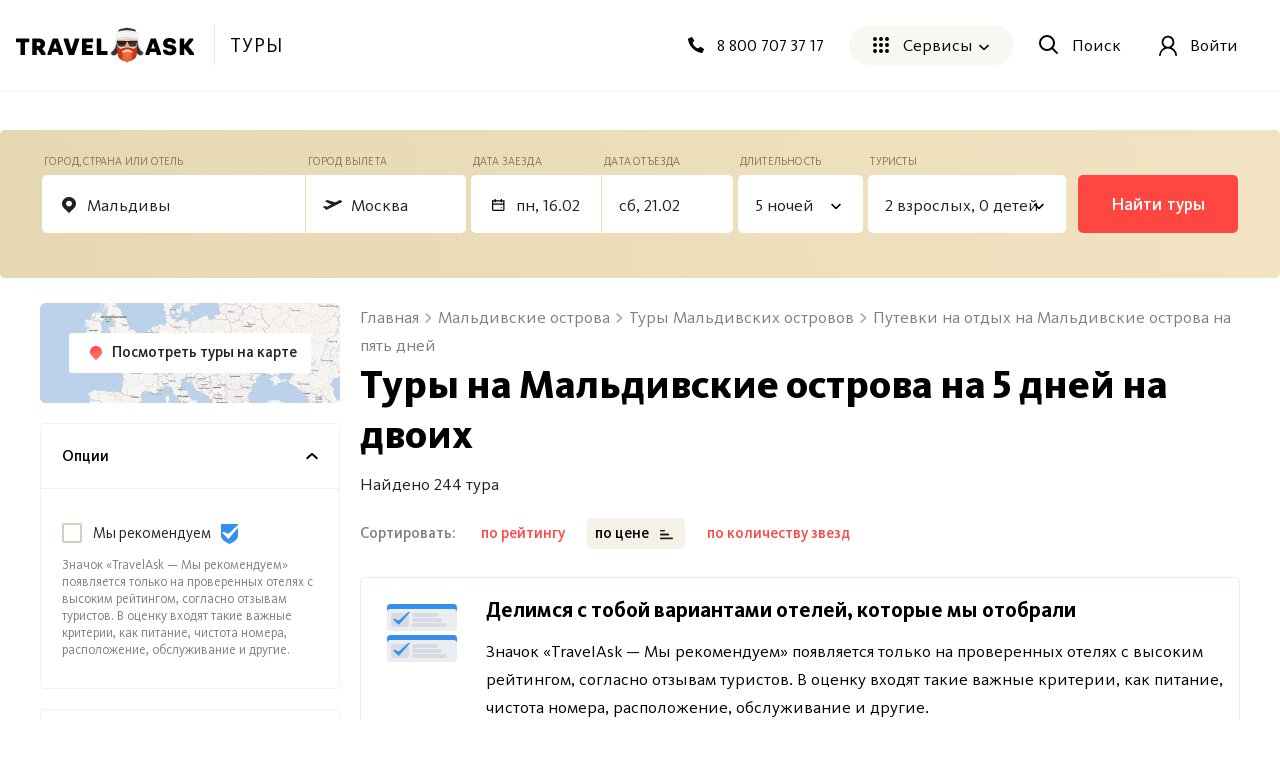

--- FILE ---
content_type: text/html; charset=utf-8
request_url: https://travelask.ru/tours/maldives/5-day?page=3
body_size: 55403
content:
<!DOCTYPE html><html class="no-js" lang="ru"><head><meta charset="utf-8" /><link href="/manifest.json" rel="manifest" /><link href="/manifest.json" rel="yandex-tableau-widget" /><link as="font" crossorigin="anonymous" href="https://travelask.ru/webpack/KievitPro-ExtraBold.woff2" rel="preload" type="font/woff2" /><link as="font" crossorigin="anonymous" href="https://travelask.ru/webpack/KievitPro-Medium.woff2" rel="preload" type="font/woff2" /><link as="font" crossorigin="anonymous" href="https://travelask.ru/webpack/KievitPro-Bold.woff2" rel="preload" type="font/woff2" /><link as="font" crossorigin="anonymous" href="https://travelask.ru/webpack/KievitPro-Book.woff2" rel="preload" type="font/woff2" /><link as="font" crossorigin="anonymous" href="https://travelask.ru/webpack/KievitPro-Regular.woff2" rel="preload" type="font/woff2" /><!-- Google Tag Manager -->
<!--<script>(function (w, d, s, l, i) {-->
<!--  w[l] = w[l] || []; w[l].push({-->
<!--    'gtm.start':-->
<!--      new Date().getTime(), event: 'gtm.js'-->
<!--  }); var f = d.getElementsByTagName(s)[0],-->
<!--    j = d.createElement(s), dl = l != 'dataLayer' ? '&l=' + l : ''; j.async = true; j.src =-->
<!--      'https://www.googletagmanager.com/gtm.js?id=' + i + dl; -->
<!--      setTimeout(function(){f.parentNode.insertBefore(j, f)}, 6000);-->
<!--  })(window, document, 'script', 'dataLayer', 'GTM-5ZVSDV6');</script>-->
<!-- End Google Tag Manager -->
<link href="https://travelask.ru/tours/maldives/5-day?page=3" rel="canonical" /><link href="https://travelask.ru/tours/maldives/5-day?page=2" rel="prev" /><link href="https://travelask.ru/tours/maldives/5-day?page=4" rel="next" /><title>Путёвки на отдых на Мальдивские острова на 5 дней на двоих, цены на туры в отели с перелетом на пять дней в 2026 - 2025 году - страница 3</title>
<meta name="description" content="Страница 3 - подборка путёвок в отели Мальдивских островов на 5 дней, предложения туров от всех туроператоров с перелётом на двоих. Стоимость путевки на 5 дей на Мальдивские острова на отдых в 2026 - 2025 году">
<meta property="og:title" content="Путёвки на отдых на Мальдивские острова на 5 дней на двоих, цены на туры в отели с перелетом на пять дней в 2026 - 2025 году - страница 3">
<meta property="og:url" content="https://travelask.ru/tours/maldives/5-day?page=3">
<meta property="og:type" content="website">
<meta property="og:site_name" content="TravelAsk">
<meta property="og:locale" content="ru_RU">
<meta property="og:image" content="https://travelask.ru/assets/og_main_tw_fb-6f2222d64a1363b2360b4c248e806386a1394d983949f2df1bfc24f5677cb151.jpg">
<meta property="og:image:secure_url" content="https://travelask.ru/assets/og_main_tw_fb-6f2222d64a1363b2360b4c248e806386a1394d983949f2df1bfc24f5677cb151.jpg">
<meta property="og:image:width" content="1200">
<meta property="og:image:height" content="630">
<meta property="og:image:type" content="image/jpeg">
<meta property="og:description" content="Страница 3 - подборка путёвок в отели Мальдивских островов на 5 дней, предложения туров от всех туроператоров с перелётом на двоих. Стоимость путевки на 5 дей на Мальдивские острова на отдых в 2026 - 2025 году">
<meta name="twitter:title" content="Путёвки на отдых на Мальдивские острова на 5 дней на двоих, цены на туры в отели с перелетом на пять дней в 2026 - 2025 году - страница 3">
<meta name="twitter:card" content="summary_large_image">
<meta name="twitter:site" content="@travelask">
<meta name="twitter:domain" content="travelask.ru">
<meta name="twitter:image:src" content="https://travelask.ru/assets/og_main_tw_fb-6f2222d64a1363b2360b4c248e806386a1394d983949f2df1bfc24f5677cb151.jpg">
<meta name="format-detection" content="telephone=no"><meta content="width=device-width, initial-scale=1.0, user-scalable=no" name="viewport" /><meta content="yes" name="apple-mobile-web-app-capable" /><meta content="yes" name="mobile-web-app-capable" /><meta content="TravelAsk" name="apple-mobile-web-app-title" /><meta content="TravelAsk" name="application-name" /><meta content="#F1F8F2" name="theme-color" /><meta content="4427874" property="vk:app_id" /><meta name="csrf-param" content="authenticity_token" />
<meta name="csrf-token" content="fXvnpg0Al2RkE4MlgJONMAbZYMLc28UHmh571NItUaIRsso2SAIG0HuqEK3DPxDrVxYQO9_gcbFDskurp1NYyQ" /><link rel="apple-touch-icon" type="image/x-icon" href="https://travelask.ru/assets/favicons/apple-touch-icon-180x180-94f82fd31e8edcdc28742288bd1309d7909a131593636201d6d3932679bdb9c8.png" sizes="0x0" />
<link rel="apple-touch-icon" type="image/x-icon" href="https://travelask.ru/assets/favicons/apple-touch-icon-152x152-18827480674068f6e6a9d3f7e7afcc7ee15fe72e7f7acfdfe607aeef63deb7b1.png" sizes="0x0" />
<link rel="apple-touch-icon" type="image/x-icon" href="https://travelask.ru/assets/favicons/apple-touch-icon-144x144-016fbf1c0940be7c7a55c0e999f167cb45387b2e3929aa77411283578e6be770.png" sizes="0x0" />
<link rel="apple-touch-icon" type="image/x-icon" href="https://travelask.ru/assets/favicons/apple-touch-icon-120x120-b78b9e6a609fcd36f62bb3ae04afaf691a8505024212378ca019176a6297e91f.png" sizes="0x0" />
<link rel="apple-touch-icon" type="image/x-icon" href="https://travelask.ru/assets/favicons/apple-touch-icon-114x114-9c18fbf14046f2e22b22832f518e0749e651635058b40cb6c759dc875d125846.png" sizes="0x1" />
<link rel="apple-touch-icon" type="image/x-icon" href="https://travelask.ru/assets/favicons/apple-touch-icon-76x76-084d9799842968dbbfbccefc39c992e898731f8f50f489cacbc0c4b4b5fc0aeb.png" sizes="0x0" />
<link rel="apple-touch-icon" type="image/x-icon" href="https://travelask.ru/assets/favicons/apple-touch-icon-72x72-989c849827b39a9cbc8a76b7719015148ba373c1642ffefaa2aebda93694d877.png" sizes="0x0" />
<link rel="apple-touch-icon" type="image/x-icon" href="https://travelask.ru/assets/favicons/apple-touch-icon-60x60-b51d7d00dd93ac5486b03102d0bb4a622b5d510dfa4f0503e10f8e888e22a19b.png" sizes="0x0" />
<link rel="apple-touch-icon" type="image/x-icon" href="https://travelask.ru/assets/favicons/apple-touch-icon-57x57-cd45a8cba2800279623109e0fe7f4fea7d8297f2030ba9e8f496abdb79307c5c.png" sizes="1x0" />
<link rel="icon" type="image/png" href="https://travelask.ru/assets/favicons/favicon-192x192-503f12b0df65c0145abbb298a787a27af5b91222bbd233545578e5add471b363.png" sizes="192x192" />
<link rel="icon" type="image/png" href="https://travelask.ru/assets/favicons/favicon-128x128-cda74caa7654098da3b17fc19004dc5203c1fd81d88db832d3e73053efa205ef.png" sizes="128x128" />
<link rel="icon" type="image/png" href="https://travelask.ru/assets/favicons/favicon-96x96-328318a1e3d253f175dd2aef9f0e2488cfd8c808d6ab2875e28a9c7ecc2f8b1c.png" sizes="96x96" />
<link rel="icon" type="image/png" href="https://travelask.ru/assets/favicons/favicon-64x64-feec0e734536a97f3e94d04f26fc260629edc2b6a76cf7b5e20fc36c0b61ee02.png" sizes="64x64" />
<link rel="icon" type="image/png" href="https://travelask.ru/assets/favicons/favicon-32x32-c11980a84ac99f660189bcbc46c5056e82b150902734f6db2e55d79d3ac4689c.png" sizes="32x32" />
<link rel="icon" type="image/png" href="https://travelask.ru/assets/favicons/favicon-16x16-52996efa59ef481ead403adc58b04fbcb8ffb7d6375033d42647f3f377b00bca.png" sizes="16x16" />
<meta name="msapplication-TileColor" content="#F1F8F2">
<meta name="msapplication-TileImage" content="https://travelask.ru/assets/favicons/apple-touch-icon-144x144-016fbf1c0940be7c7a55c0e999f167cb45387b2e3929aa77411283578e6be770.png">
<meta name="msapplication-square310x310logo" content="https://travelask.ru/assets/favicons/mstile-310x310-949eae4d1af5a7ca5555f9bf735fb54f7092fd8fa19c92fa575ef64c2d5a11c8.png">
<meta name="msapplication-square150x150logo" content="https://travelask.ru/assets/favicons/mstile-150x150-88383dca316420daf129cbd9907e51def926d5d4e92f5a84cf6f45088084f8e2.png">
<meta name="msapplication-square70x70logo" content="https://travelask.ru/assets/favicons/mstile-70x70-cda74caa7654098da3b17fc19004dc5203c1fd81d88db832d3e73053efa205ef.png"><link rel="stylesheet" href="https://travelask.ru/webpack/atf-c7a86f2e9fb5fe04db43.css" media="screen" /><link rel="stylesheet" href="https://travelask.ru/webpack/atf-commercial-43c6a1394c36edac2d3a.css" media="screen" /><link rel="stylesheet" href="https://travelask.ru/webpack/commercial-7ac9cb2651fde9585378.css" media="screen" /><script>window.signedIn = false;
window.showGoal = false || "production";
window.showTooltip = false;
window.googleMapsKey = 'AIzaSyBx4g4_DEOzwj2d7ex_GX67cFNKZkqqt10';
window.recaptchaKey = '6Ld4if8SAAAAAAqKkTv0VfUaLZejrajU7KJDReEm';
window.contestStart = false;
window.hotelsAutocompleteProvider = "RoomGuru"
window.railwayAutocompleteProvider = "ufs"
window.initSentry = true
window.adblock = true;
window.gostats_host = 'https://stats.travelask.ru';</script><script>// Функция, которая подменяет путь ресурса, при динамическом импорте
window.getDynamicImportUrl = function() {
  return "https://travelask.ru/webpack/";
}</script></head><body class="four-col-layout header-outside webp is-commercial ta-page-commercial/tours ta-page-commercial/tours-seo winter"><div class="wrapper" style="position: relative;"><!-- Google Tag Manager (noscript) -->
<!--<noscript><iframe src="https://www.googletagmanager.com/ns.html?id=GTM-5ZVSDV6"-->
<!--height="0" width="0" style="display:none;visibility:hidden"></iframe></noscript>-->
<!-- End Google Tag Manager (noscript) -->
<!--[if lt IE 7]><p class="browsehappy">Вы используете <strong>устаревший</strong> браузер. Пожалуйста,<a href="http://browsehappy.com/">обновите свой браузер!</a></p><![endif]--><div id="fb-root"></div><main class="tours-r"><div class="container-new"><div class="container-new__inner container-new__inner--com"><div class="tours-r__form"><link rel="stylesheet" href="https://travelask.ru/webpack/tour-form-d1606d2269908b46607e.css" media="screen" /><script src="https://travelask.ru/webpack/tour-form-d1606d2269908b46607e.js" async="async"></script><form class="new-search-forms js-tour-form tour-form js-new-form new-search-forms--yellow" data-autocomplete-url-from="/api/v2/autocomplete/tours_from" data-autocomplete-url-to="/api/v2/autocomplete/tours_to" data-form-field="to" data-form-type="seo" data-form-view="top" data-page-type="seo" data-search-place="tours_form" data-submit-options="null" data-topic="tours"><div class="new-search-forms__fields" id="toform"><div class="new-search-forms__field js-direction tour-forms__field--1 js-field new-search-forms__field--yellow"><div class="new-field-base"><div class="new-field-base__control-wrap js-control"><div class="new-field-base__label js-label">Город, страна или отель</div><div class="new-field-base__control"><input class="new-field-base__input js-input" data-default="{&quot;name&quot;:&quot;Мальдивы&quot;,&quot;iso2&quot;:&quot;MV&quot;,&quot;type&quot;:&quot;country&quot;,&quot;id_data&quot;:&quot;maldives/5-day&quot;,&quot;name_mestnyi&quot;:&quot;на Мальдивских островах&quot;,&quot;name_ishodnyi&quot;:&quot;Мальдивских островов&quot;,&quot;name_napravitelnyi&quot;:&quot;на Мальдивские острова&quot;}" placeholder="Куда едете?" value="Мальдивы" /></div></div><div class="field-autocomplete js-autocomplete" tabindex="0"><div class="field-autocomplete__dropdown-list js-autocomplete__dropdown-list"></div></div><div class="new-field-base__modal-close js-close"></div></div></div><div class="new-search-forms__field js-field-from tour-forms__field--2 js-field new-search-forms__field--yellow"><div class="new-field-base"><div class="new-field-base__control-wrap js-control"><div class="new-field-base__label js-label">Город вылета</div><div class="new-field-base__control"><input class="new-field-base__input js-input" data-default="{&quot;name&quot;:&quot;Москва&quot;,&quot;en_name&quot;:&quot;Moscow&quot;,&quot;id_data&quot;:&quot;Moscow&quot;,&quot;name_ishodnyi&quot;:&quot;из Москвы&quot;}" placeholder="Москва" value="Москва" /></div></div><div class="field-autocomplete js-autocomplete" tabindex="0"><div class="field-autocomplete__dropdown-list js-autocomplete__dropdown-list"></div></div><div class="new-field-base__modal-close js-close"></div></div></div><div class="new-search-forms__field js-date-from js-date-double tour-forms__field--3 new-search-forms__field--yellow"><div class="new-field-base"><div class="new-field-base__control-wrap js-control"><div class="new-field-base__label js-label">Дата заезда</div><div class="new-field-base__control new-field-base__date-control"><svg xmlns="http://www.w3.org/2000/svg" width="13" height="12" fill="none" class="new-field-base__date-icon"><path fill="#000" fill-rule="evenodd" d="M11.25 2.5h-10v8.125h10V2.5zM0 1.25v9.375c0 .69.56 1.25 1.25 1.25h10c.69 0 1.25-.56 1.25-1.25V1.25H0z" clip-rule="evenodd"></path><circle cx="9.375" cy="8.75" r=".625" fill="#000"></circle><path fill="#000" d="M2.5 0h1.25v3.125H2.5zM8.75 0H10v3.125H8.75zM.625 4.375h11.25v1.25H.625z"></path></svg>
<input class="new-field-base__input js-input" data-default="[&quot;2026-02-16&quot;,{&quot;flex&quot;:0,&quot;isFlex&quot;:false}]" placeholder="Туда" value="" /></div></div><div class="new-field-base__modal-close js-close"></div></div></div><div class="new-search-forms__field js-date-to js-date-double tour-forms__field--6 new-search-forms__field--yellow"><div class="new-field-base"><div class="new-field-base__control-wrap js-control"><div class="new-field-base__label js-label">Дата отъезда</div><div class="new-field-base__control"><input class="new-field-base__input js-input" data-default="[&quot;2026-02-16&quot;,{&quot;flex&quot;:0,&quot;isFlex&quot;:false}]" placeholder="Обратно" value="" /></div></div><div class="new-field-base__modal-close js-close"></div></div></div><div class="new-search-forms__field tour-forms__field--4 new-search-forms__field--nights js-nights js-field new-search-forms__field--yellow"><div class="new-field-base"><div class="new-field-base__control-wrap js-control new-field-base__control-wrap--select"><div class="new-field-base__label js-label">Длительность</div><div class="new-field-base__control"><input class="new-field-base__input js-input" data-default="{&quot;nights&quot;:5,&quot;range&quot;:0,&quot;isRange&quot;:false}" placeholder="7 ночей" value="7 ночей" /></div></div><div class="nights-field js-nights-modal"><div class="counter-field__count js-nights-counter"><div class="counter-field__counter"><div class="counter-field__counter-inner"><div class="counter-field__label">Ночей</div><div class="counter-field__counter-wrap"><button class="counter-field__button js-decrement" tabindex="-1"></button><input class="counter-field__result js-result" readonly="true" tabindex="-1" value="1" /><button class="counter-field__button js-increment" tabindex="-1"></button></div></div></div></div><button class="nights-field__button js-nights-flex" tabindex="-1">±2 Ночи</button><button class="nights-field__button-close js-button-close" type="button">Применить</button></div><div class="new-field-base__modal-close js-close"></div></div></div><div class="new-search-forms__field js-tourists tour-forms__field--5 js-field new-search-forms__field--yellow"><div class="new-field-base"><div class="new-field-base__control-wrap js-control new-field-base__control-wrap--select"><div class="new-field-base__label js-label">Туристы</div><div class="new-field-base__control"><input class="new-field-base__input js-input" data-default="{&quot;adults&quot;:2,&quot;ages&quot;:[],&quot;children&quot;:0,&quot;maxAdults&quot;:5,&quot;maxChildren&quot;:4}" placeholder="" value="2 взрослых, 0 детей" /></div></div><div class="tourists-field js-tourists__modal"><div class="tourists-field__counter js-adults-counter"><div class="counter-field__counter"><div class="counter-field__counter-inner"><div class="counter-field__label">Взрослые</div><div class="counter-field__counter-wrap"><button class="counter-field__button js-decrement" tabindex="-1"></button><input class="counter-field__result js-result" readonly="true" tabindex="-1" value="1" /><button class="counter-field__button js-increment" tabindex="-1"></button></div></div></div></div><div class="tourists-field__children-wrap js-children-wrap"></div><select class="tourists-field__select js-tourists-select" tabindex="-1"><option class="tourists-field__option" disabled="" placeholder="" selected="">Добавить ребёнка</option><option class="tourists-field__option" value="0">До 1 года</option><option class="tourists-field__option" value="1">1 год</option><option class="tourists-field__option" value="2">2 года</option><option class="tourists-field__option" value="3">3 года</option><option class="tourists-field__option" value="4">4 года</option><option class="tourists-field__option" value="5">5 лет</option><option class="tourists-field__option" value="6">6 лет</option><option class="tourists-field__option" value="7">7 лет</option><option class="tourists-field__option" value="8">8 лет</option><option class="tourists-field__option" value="9">9 лет</option><option class="tourists-field__option" value="10">10 лет</option><option class="tourists-field__option" value="11">11 лет</option><option class="tourists-field__option" value="12">12 лет</option><option class="tourists-field__option" value="13">13 лет</option><option class="tourists-field__option" value="14">14 лет</option><option class="tourists-field__option" value="15">15 лет</option><option class="tourists-field__option" value="16">16 лет</option><option class="tourists-field__option" value="17">17 лет</option></select><button class="tourists-field__button-close js-button-close" type="button">Применить</button></div><div class="new-field-base__modal-close js-close"></div></div></div><div class="new-field-date js-datepicker"><div class="new-field-date__head"><span class="new-field-date__head-title js-head-title">Выберите дату</span></div><div class="new-field-date__body"><div class="new-field-date__body-inner"><div class="js-calendar"><div class="new-field-date__loading js-date-loading"><div class="new-field-date__loading-wrap"><span class="new-field-date__loading-image-wrap"><img alt="loader" loading="lazy" width="22" height="22" class="new-field-date__loading-img" src="https://travelask.ru/assets/seo_pages/avia/preloader-72de9d5684ebbaee6270082f8671aa399b827d607f5325c27055c7fd5435db4e.svg" /></span><span class="new-field-date__loading-text">Загрузка</span></div></div></div></div><div class="new-field-date__float-wrap js-float-wrap"><button class="new-field-date__float-btn js-float-date" type="button">±2 дня от даты вылета</button></div></div><div class="new-field-date__close js-modal-close"></div></div></div><div class="new-search-forms__action"><button class="new-search-forms__btn js-new-search-forms-btn" type="submit">Найти туры</button></div></form></div><div class="tours-r__content"><div class="seo-tours js-tours-main seo-tours--filter-page"><div class="seo-tours__content"><div class="js-tours-breadcrumbs"><nav class="breadcrumbs-seo breadcrumbs-seo--tours"><ol class="breadcrumbs-seo__list" itemscope="" itemtype="http://schema.org/BreadcrumbList"><li class="breadcrumbs-seo-list__item" itemprop="itemListElement" itemscope="" itemtype="http://schema.org/ListItem"><meta content="1" itemprop="position" /><a class="breadcrumbs-seo-list__link" title="Главная" itemprop="item" itemid="https://travelask.ru/" href="https://travelask.ru/"><span itemprop="name">Главная</span></a></li><li class="breadcrumbs-seo-list__item" itemprop="itemListElement" itemscope="" itemtype="http://schema.org/ListItem"><meta content="2" itemprop="position" /><a class="breadcrumbs-seo-list__link" title="Мальдивские острова" itemprop="item" itemid="/maldives" href="/maldives"><span itemprop="name">Мальдивские острова</span></a></li><li class="breadcrumbs-seo-list__item" itemprop="itemListElement" itemscope="" itemtype="http://schema.org/ListItem"><meta content="3" itemprop="position" /><a class="breadcrumbs-seo-list__link" title="Туры Мальдивских островов" itemprop="item" itemid="/tours/maldives" href="/tours/maldives"><span itemprop="name">Туры Мальдивских островов</span></a></li><li class="breadcrumbs-seo-list__item" itemprop="itemListElement" itemscope="" itemtype="http://schema.org/ListItem"><meta content="4" itemprop="position" /><a class="breadcrumbs-seo-list__link" title="Путевки на отдых на Мальдивские острова на пять дней" itemprop="item" itemid="/tours/maldives/5-day" href="/tours/maldives/5-day"><span itemprop="name">Путевки на отдых на Мальдивские острова на пять дней</span></a></li></ol></nav></div><h1 class="commercial__headline commercial__headline--tours-seo js-tours-title">Туры на Мальдивские острова на 5 дней на двоих</h1><p class="tours-r-text js-tours-result-quantity">Найдено 244 тура</p>

<div class="tours-list-filters"></div>

<div class="js-prices-outdated-hide"></div><div class="js-seo-data-hide"></div>

<div class="js-seo-data-hide"></div>

<div class="loading-notification js-list-loading hidden"><div class="loading-notification__space-between"><div class="loading-notification__wrapper loading-notification__wrapper--padding"><div class="loading-notification__title js-loading-notification-title" data-loading-notification="JUQwJTk4JUQxJTg5JUQwJUI1JUQwJUJDJTIwJUQwJUJFJUQxJTgyJUQwJUI1
JUQwJUJCJUQwJUI4JTIwJUQwJUJEJUQwJUIwJTIwJUQwJTlDJUQwJUIwJUQw
JUJCJUQxJThDJUQwJUI0JUQwJUI4JUQwJUIyJUQxJTgxJUQwJUJBJUQwJUI4
JUQxJTg1JTIwJUQwJUJFJUQxJTgxJUQxJTgyJUQxJTgwJUQwJUJFJUQwJUIy
JUQwJUIwJUQxJTg1
"></div><div class="loading-notification__text js-loading-notification-text"></div></div><div class="loading-notification__wrapper loading-notification__wrapper--logo"><div class="loading-notification__icon loading-notification__icon--tez"></div><div class="loading-notification__icon loading-notification__icon--biblio"></div><div class="loading-notification__icon loading-notification__icon--tui"></div><div class="loading-notification__icon loading-notification__icon--anex"></div><div class="loading-notification__icon loading-notification__icon--ICS"></div><div class="loading-notification__icon loading-notification__icon--pegas"></div></div></div></div><div class="loading-notification loading-notification--loading-bar js-loading-notification-bar hidden"><div class="loading-notification__title js-loading-notification-title" data-loading-notification="JUQwJTk4JUQxJTg5JUQwJUI1JUQwJUJDJTIwJUQwJUJFJUQxJTgyJUQwJUI1
JUQwJUJCJUQwJUI4JTIwJUQwJUJEJUQwJUIwJTIwJUQwJTlDJUQwJUIwJUQw
JUJCJUQxJThDJUQwJUI0JUQwJUI4JUQwJUIyJUQxJTgxJUQwJUJBJUQwJUI4
JUQxJTg1JTIwJUQwJUJFJUQxJTgxJUQxJTgyJUQxJTgwJUQwJUJFJUQwJUIy
JUQwJUIwJUQxJTg1
"></div><div class="loading-notification__text js-loading-notification-text"></div><div class="loading-notification__bar"><div class="loading-notification__percent"><div class="background"></div></div></div></div>

<div class="sort-rules js-sort-list"><div class="sort-rules__backdrop" data-type="backdrop"></div><div class="sort-rules__selected" data-type="selected"><div class="sort-rules__selected-title" data-option="rating" data-type="value">Сначала дешевые</div></div><div class="sort-rules__title">Сортировать:</div><ul class="sort-rules__rules-list sort-rules__rules-list--tablet"><li class="sort-rules__rule" data-option="rating" data-type="item">По рейтингу</li><li class="sort-rules__rule selected" data-option="price_asc" data-type="item">Сначала дешевые</li><li class="sort-rules__rule" data-option="price_desc" data-type="item">Сначала дорогие</li><li class="sort-rules__rule" data-option="star_desc" data-type="item">Сначала с высоким рейтингом звезд</li><li class="sort-rules__rule" data-option="star_asc" data-type="item">Сначала с низким рейтингом звезд</li></ul><ul class="sort-rules__rules-list sort-rules__rules-list--desctop"><li class="sort-rules__rule" data-option="rating" data-type="item">по рейтингу</li><li class="sort-rules__rule sort-rules__rule--direction selected" data-direction="asc" data-option="price" data-type="item-direction">по цене</li><li class="sort-rules__rule sort-rules__rule--direction" data-direction="asc" data-option="star" data-type="item-direction">по количеству звезд</li></ul></div><div class="list-page-content__warning-date js-warning-date"></div>

<div class="tours-r-toolbar js-tours-toolbar"><div class="tours-r-toolbar__wrap"><div class="tours-r-toolbar__info"><div class="tours-r-toolbar__direction">Мальдивы — c 16 февраля 2026 г.</div><div class="tours-r-toolbar__date">7 ночей, 2 взрослых</div></div><div class="tours-r-toolbar__icon"><img loading="lazy" width="14" height="14" src="https://travelask.ru/assets/seo_pages/magnifier-6cc575e688011ff00b5183eb115490abbffe54923178341ba38e6ea1c0db22b4.svg" /></div></div></div>

<div class="tours-r-list js-tours-list" data-city="Мальдивским островам" data-from="Moscow" data-id="18938" data-is-seo="" data-params="{&quot;page&quot;:&quot;3&quot;,&quot;controller&quot;:&quot;commercial/tours&quot;,&quot;slug&quot;:&quot;maldives/5-day&quot;,&quot;action&quot;:&quot;seo&quot;}" data-pretext="на" data-to="maldives/5-day"><div class="js-set-search-preloader" data-type="tours"></div><div class="sort-declaration js-sort-declaration-container"><h4 class="sort-declaration--title">Делимся с тобой вариантами отелей, которые мы отобрали</h4><!--noindex--><p class="sort-declaration--text">Значок «TravelAsk — Мы рекомендуем» появляется только на проверенных отелях с высоким рейтингом, согласно отзывам туристов. В оценку входят такие важные критерии, как питание, чистота номера, расположение, обслуживание и другие.</p><!--/noindex--><div class="sort-declaration--answers"><span class="sort-declaration--answers-yes js-sort-declaration js-sort-declaration js-click-goal" data-goal="recommendations" data-type="yes">Да, отфильтровать отели</span><span class="sort-declaration--answers-no js-sort-declaration js-sort-declaration" data-type="no">&nbsp;Нет</span></div></div><div class="tours-r-list__list js-tours-content js-set-search-list"><div class="tours-r-card js-tours-card"><div class="tours-r-card__container"><div class="tours-r-slider"><div class="tours-r-slider__container js-lozad-tours-r-slider js-lozad-tours-lightgallery-init swiper" data-name="Ahola Thoddoo" data-slider="[&quot;aHR0cHM6Ly9pbWcuY2RuLmxldmVsLnRyYXZlbC9ob3RlbHMvOTE2MzM4My8x\nNDdkYzQ1MDhhNDM5Y2NiMGFlOGJjODg0MDBkYTcyMS5qcGc=\n&quot;, &quot;aHR0cHM6Ly9pbWcuY2RuLmxldmVsLnRyYXZlbC9ob3RlbHMvOTE2MzM4My80\nOTM0NjQ3YzEzODY4MjBkNWMxMTc1YWNmNWU4ZjRlOC5qcGc=\n&quot;, &quot;aHR0cHM6Ly9pbWcuY2RuLmxldmVsLnRyYXZlbC9ob3RlbHMvOTE2MzM4My80\nNmM1MzQ2MWE3ODNlZGQ3YjgyMTVkZWY5NGIwZjQ2Ni5qcGc=\n&quot;, &quot;aHR0cHM6Ly9pbWcuY2RuLmxldmVsLnRyYXZlbC9ob3RlbHMvOTE2MzM4My80\nMWIxYjA5ODBmMDJlMDAyMDUyN2VmN2UwM2Q5OWRkNS5qcGc=\n&quot;, &quot;aHR0cHM6Ly9pbWcuY2RuLmxldmVsLnRyYXZlbC9ob3RlbHMvOTE2MzM4My9j\nNzQ3NjZmNmU5NGUwODM4MzA3MDI0NWJkZDMzYjNlMi5qcGc=\n&quot;, &quot;aHR0cHM6Ly9pbWcuY2RuLmxldmVsLnRyYXZlbC9ob3RlbHMvOTE2MzM4My8y\nOTE5MWI5MzJhYzBlZjllODM0MTMzMjI0MDRmYmMyNC5qcGc=\n&quot;, &quot;aHR0cHM6Ly9pbWcuY2RuLmxldmVsLnRyYXZlbC9ob3RlbHMvOTE2MzM4My8z\nNWRmMmNiNTAyZjdlODlhZTMxYmIxOTEzY2I0NzJlMy5qcGc=\n&quot;, &quot;aHR0cHM6Ly9pbWcuY2RuLmxldmVsLnRyYXZlbC9ob3RlbHMvOTE2MzM4My8z\nYzM2MTdkZWM2ZjFkMDU1MzhjMjZiZWFlNGIxNDg1YS5qcGc=\n&quot;, &quot;aHR0cHM6Ly9pbWcuY2RuLmxldmVsLnRyYXZlbC9ob3RlbHMvOTE2MzM4My8w\nOGE5NTIzMTYyZDAzMDg3ZGQ5ODY3MTI0Mzk1NzlkZC5qcGc=\n&quot;, &quot;aHR0cHM6Ly9pbWcuY2RuLmxldmVsLnRyYXZlbC9ob3RlbHMvOTE2MzM4My9m\nZWU2ZGI2ZDYwZmRmMDI2YWQxZmI3MjNhOWFlYjcwNi5qcGc=\n&quot;, &quot;aHR0cHM6Ly9pbWcuY2RuLmxldmVsLnRyYXZlbC9ob3RlbHMvOTE2MzM4My8w\nMzdjMzQ3NTMwNWFlZTI3MjdiNDNkMTZiNWViYTRlZC5qcGc=\n&quot;, &quot;aHR0cHM6Ly9pbWcuY2RuLmxldmVsLnRyYXZlbC9ob3RlbHMvOTE2MzM4My8z\nMmVlMThhMWU0YTZjOTA0MTcyMmQ2YjlkMzIyZTljZi5qcGc=\n&quot;, &quot;aHR0cHM6Ly9pbWcuY2RuLmxldmVsLnRyYXZlbC9ob3RlbHMvOTE2MzM4My9j\nZjI0N2Y4NzM0ODk1MTFjYzViZDI3YzYzNDNiNmE2My5qcGc=\n&quot;, &quot;aHR0cHM6Ly9pbWcuY2RuLmxldmVsLnRyYXZlbC9ob3RlbHMvOTE2MzM4My80\nMTFiNjQ0NzA3ZWI1YTkwMzQ0YjkzNjc0OTYyZTY4Yy5qcGc=\n&quot;, &quot;aHR0cHM6Ly9pbWcuY2RuLmxldmVsLnRyYXZlbC9ob3RlbHMvOTE2MzM4My81\nYzBmNGVlNThkMGNjNTlmYzRhNDA3ZGVlZjQ5ZTE2MC5qcGc=\n&quot;, &quot;aHR0cHM6Ly9pbWcuY2RuLmxldmVsLnRyYXZlbC9ob3RlbHMvOTE2MzM4My9j\nYmQyOGQ1YzU2ZmZjN2EzZTg0Mzc1MTU5Y2JjOTY0Mi5qcGc=\n&quot;, &quot;aHR0cHM6Ly9pbWcuY2RuLmxldmVsLnRyYXZlbC9ob3RlbHMvOTE2MzM4My9k\nYjU0NWEzMDkzZmIzNDZlZjY5NzIwYzAxODE1YWM1Ni5qcGc=\n&quot;, &quot;aHR0cHM6Ly9pbWcuY2RuLmxldmVsLnRyYXZlbC9ob3RlbHMvOTE2MzM4My9h\nOTk5MjA2MTA2MWMzZjk1NjIzMDAyMTU1N2RhMGM0Ni5qcGc=\n&quot;, &quot;aHR0cHM6Ly9pbWcuY2RuLmxldmVsLnRyYXZlbC9ob3RlbHMvOTE2MzM4My9h\nN2FmNjMzNmQ3MzRiYTFlMGY1MDkwYTE0ZDViOGFlMS5qcGc=\n&quot;, &quot;aHR0cHM6Ly9pbWcuY2RuLmxldmVsLnRyYXZlbC9ob3RlbHMvOTE2MzM4My9l\nODNiOTJmNjA4ZTBhMmI5YWE5NjljMWZmYTAzZDc3Ny5qcGc=\n&quot;, &quot;aHR0cHM6Ly9pbWcuY2RuLmxldmVsLnRyYXZlbC9ob3RlbHMvOTE2MzM4My9m\nZGVmOWMwNGUyOTA0NDI2YzliZmFjYzEzZDZhNTI2OC5qcGc=\n&quot;, &quot;aHR0cHM6Ly9pbWcuY2RuLmxldmVsLnRyYXZlbC9ob3RlbHMvOTE2MzM4My84\nZGY3Y2IwOWIwNDY5MjFjOGJjYzk1Y2M0Yjk5OWM3NS5qcGc=\n&quot;, &quot;aHR0cHM6Ly9pbWcuY2RuLmxldmVsLnRyYXZlbC9ob3RlbHMvOTE2MzM4My9k\nNGQ5ZWQ0NDAxNGQ3NWQyM2NhN2UwZTI0ODRjNmVlYy5qcGc=\n&quot;, &quot;aHR0cHM6Ly9pbWcuY2RuLmxldmVsLnRyYXZlbC9ob3RlbHMvOTE2MzM4My8x\nNDA2MTA4MjhhMmQ3YThmZTE4ZGJlZTcyY2M0OWIxYy5qcGc=\n&quot;, &quot;aHR0cHM6Ly9pbWcuY2RuLmxldmVsLnRyYXZlbC9ob3RlbHMvOTE2MzM4My8x\nYjQ1N2UzNTZjZDkzMjg2MjE0OTM2MWRmMzkxMjRjZS5qcGc=\n&quot;, &quot;aHR0cHM6Ly9pbWcuY2RuLmxldmVsLnRyYXZlbC9ob3RlbHMvOTE2MzM4My9i\nNTJjNjVkYjZlMDEyZTk2MTAzZGU2YTE5MTc1ZTAwNy5qcGc=\n&quot;, &quot;aHR0cHM6Ly9pbWcuY2RuLmxldmVsLnRyYXZlbC9ob3RlbHMvOTE2MzM4My8x\nYzYyOGYzMzUwZDA3Y2MwNGU3ZDkzOGVlNzI4NjEwZi5qcGc=\n&quot;, &quot;aHR0cHM6Ly9pbWcuY2RuLmxldmVsLnRyYXZlbC9ob3RlbHMvOTE2MzM4My9j\nN2Y4Njc0ZTIyOWMzZTIyNGI3Y2Q5MjJmODU2YjIyMS5qcGc=\n&quot;, &quot;aHR0cHM6Ly9pbWcuY2RuLmxldmVsLnRyYXZlbC9ob3RlbHMvOTE2MzM4My8y\nOGY1ZDU5Y2VhMTIwN2RjYmRhODZlNTdkMDVlNDFhMC5qcGc=\n&quot;, &quot;aHR0cHM6Ly9pbWcuY2RuLmxldmVsLnRyYXZlbC9ob3RlbHMvOTE2MzM4My9l\nMDA0MTllMjNlZDliN2ExN2ZkZmRmZTFjZmIzNmQyMy5qcGc=\n&quot;, &quot;aHR0cHM6Ly9pbWcuY2RuLmxldmVsLnRyYXZlbC9ob3RlbHMvOTE2MzM4My80\nZTVmNzdiMGQ1N2Q0MjAwNjk0YTcyNmYyOGNiNGQ3MC5qcGc=\n&quot;, &quot;aHR0cHM6Ly9pbWcuY2RuLmxldmVsLnRyYXZlbC9ob3RlbHMvOTE2MzM4My82\nZTViMDQxNzdiY2UyYzgxZmZmZTExYWIxMDQxNTViYi5qcGc=\n&quot;, &quot;aHR0cHM6Ly9pbWcuY2RuLmxldmVsLnRyYXZlbC9ob3RlbHMvOTE2MzM4My8x\nZjYwY2U4MjdkMjljNjAwMjZiMmYxNzEzNjNmNTUyZC5qcGc=\n&quot;, &quot;aHR0cHM6Ly9pbWcuY2RuLmxldmVsLnRyYXZlbC9ob3RlbHMvOTE2MzM4My9j\nNDhmYzc3MzY0OGFhZDFlODU1ZmI5NTg5YmZiNGE2Mi5qcGc=\n&quot;, &quot;aHR0cHM6Ly9pbWcuY2RuLmxldmVsLnRyYXZlbC9ob3RlbHMvOTE2MzM4My81\nMjVjM2Y0NWQ1YzgwMjQ1Y2M0ODhiYmFiYWQyZmYwZS5qcGc=\n&quot;, &quot;aHR0cHM6Ly9pbWcuY2RuLmxldmVsLnRyYXZlbC9ob3RlbHMvOTE2MzM4My84\nY2RlMmFiNzU3YTk5ZmZkZmRlM2JiMmIxOTI3ZTUwZS5qcGc=\n&quot;, &quot;aHR0cHM6Ly9pbWcuY2RuLmxldmVsLnRyYXZlbC9ob3RlbHMvOTE2MzM4My9i\nYTBlNmZhYWY4OTVkNTZmYzFkMTIzM2VlZjkyMmE0MC5qcGc=\n&quot;, &quot;aHR0cHM6Ly9pbWcuY2RuLmxldmVsLnRyYXZlbC9ob3RlbHMvOTE2MzM4My85\nNDQyNGQ3NmZkN2JiZTdlZTYwOTI5Y2IzYTQ3N2NkMS5qcGc=\n&quot;, &quot;aHR0cHM6Ly9pbWcuY2RuLmxldmVsLnRyYXZlbC9ob3RlbHMvOTE2MzM4My8x\nMGZjZjE0YTMwZGQ0NjU2N2IzZTc5ZDRhMjYzYjUwOC5qcGc=\n&quot;, &quot;aHR0cHM6Ly9pbWcuY2RuLmxldmVsLnRyYXZlbC9ob3RlbHMvOTE2MzM4My9k\nY2ExMDdhMzExMDU4ZTY2Nzg0NDNhMjU0N2MyYjgzMS5qcGc=\n&quot;, &quot;aHR0cHM6Ly9pbWcuY2RuLmxldmVsLnRyYXZlbC9ob3RlbHMvOTE2MzM4My85\nMTYzMmY3NDZkMDRhMDdhMzQ0ZDYxY2U1MGQ3MTg0Ni5qcGc=\n&quot;, &quot;aHR0cHM6Ly9pbWcuY2RuLmxldmVsLnRyYXZlbC9ob3RlbHMvOTE2MzM4My9k\nNzExNTk3NjNiOTc1OTI2MGUyZWRlZWUyNDU4MjM4NS5qcGc=\n&quot;, &quot;aHR0cHM6Ly9pbWcuY2RuLmxldmVsLnRyYXZlbC9ob3RlbHMvOTE2MzM4My8w\nNDBkYjBlNWUxNmIyMjNlYzYzZTU2NzQzMjRlZjZmZC5qcGc=\n&quot;, &quot;aHR0cHM6Ly9pbWcuY2RuLmxldmVsLnRyYXZlbC9ob3RlbHMvOTE2MzM4My84\nYzg3MzAyYjRhYzQzM2I4M2U0MmYyOGM0OWQyZTM5Ni5qcGc=\n&quot;, &quot;aHR0cHM6Ly9pbWcuY2RuLmxldmVsLnRyYXZlbC9ob3RlbHMvOTE2MzM4My9l\nODYwODM2NjViNWQ5ZGIyMjk5Yzk0ODc3ZTI5MWY5Yi5qcGc=\n&quot;, &quot;aHR0cHM6Ly9pbWcuY2RuLmxldmVsLnRyYXZlbC9ob3RlbHMvOTE2MzM4My9h\nMWQ0NDM2MjhjYmE2NDNmN2Q3ZTc3ZTBjM2Y0ZDMxMi5qcGc=\n&quot;, &quot;aHR0cHM6Ly9pbWcuY2RuLmxldmVsLnRyYXZlbC9ob3RlbHMvOTE2MzM4My9k\nZmI0YzM5M2JlZjA1ZWZjYmE1NWE1OGMzYzI5Y2M1YS5qcGc=\n&quot;, &quot;aHR0cHM6Ly9pbWcuY2RuLmxldmVsLnRyYXZlbC9ob3RlbHMvOTE2MzM4My8x\nM2Q2NjExODZjODk5NmU4Y2RhZDdjZWQzMmI2OTg4Yi5qcGc=\n&quot;, &quot;aHR0cHM6Ly9pbWcuY2RuLmxldmVsLnRyYXZlbC9ob3RlbHMvOTE2MzM4My9h\nZThkNDQwZjNkYjkxZDI3ZjFiOTA4ZDVlMTYwNDgyMy5qcGc=\n&quot;, &quot;aHR0cHM6Ly9pbWcuY2RuLmxldmVsLnRyYXZlbC9ob3RlbHMvOTE2MzM4My9m\nMmZjNTcyNjhkMzRkMWZiOTgzY2NlYmRhNDE3OWRjZS5qcGc=\n&quot;, &quot;aHR0cHM6Ly9pbWcuY2RuLmxldmVsLnRyYXZlbC9ob3RlbHMvOTE2MzM4My8w\nZTAyMjAyOTUwYTU2OTIyYzMxMzBhMzhjMzVkODE5NS5qcGc=\n&quot;, &quot;aHR0cHM6Ly9pbWcuY2RuLmxldmVsLnRyYXZlbC9ob3RlbHMvOTE2MzM4My8x\nZWJjYzkxYWI5M2I1NDFjZjY1YWI1YWJmYzFiOGQ3Mi5qcGc=\n&quot;, &quot;aHR0cHM6Ly9pbWcuY2RuLmxldmVsLnRyYXZlbC9ob3RlbHMvOTE2MzM4My8x\nNzBmMWYyYzYyNDFhZjA4MDlmYTIyYmEzYjBhNjczMS5qcGc=\n&quot;, &quot;aHR0cHM6Ly9pbWcuY2RuLmxldmVsLnRyYXZlbC9ob3RlbHMvOTE2MzM4My9k\nM2M4YzJkZTM1Mzg2MWIyOWNmMDYyODYxMTJiYTRhNi5qcGc=\n&quot;, &quot;aHR0cHM6Ly9pbWcuY2RuLmxldmVsLnRyYXZlbC9ob3RlbHMvOTE2MzM4My8w\nOWZlMWY2OGVkOTVhOTgzYzA2ZWEzODc5MDQ0MzRkZi5qcGc=\n&quot;, &quot;aHR0cHM6Ly9pbWcuY2RuLmxldmVsLnRyYXZlbC9ob3RlbHMvOTE2MzM4My9j\nODk4YjllNGY0MjAyODU4OTIxMWUxZThlYzdhYjE4Mi5qcGc=\n&quot;, &quot;aHR0cHM6Ly9pbWcuY2RuLmxldmVsLnRyYXZlbC9ob3RlbHMvOTE2MzM4My8z\nMjNmNmRmNThlOTllM2Q4ZDRlM2Y5M2U2MzkzODE5Yy5qcGc=\n&quot;]"><div class="tours-r-slider__img-wrap swiper-wrapper"><div class="tours-r-slider__img-slide swiper-slide js-tours-list-photo" data-src="https://img.cdn.level.travel/hotels/9163383/93660419148ab87be71d59a20ae88784.jpg"><img class="tours-r-slider__img" alt="Ahola Thoddoo" loading="lazy" src="https://img.cdn.level.travel/hotels/9163383/93660419148ab87be71d59a20ae88784.jpg" /></div><div class="tours-r-slider__img-slide swiper-slide js-tours-list-photo" data-src="https://img.cdn.level.travel/hotels/9163383/d0a32999c52bb2d30ef3bbb677faffe7.jpg"><img class="tours-r-slider__img" alt="Ahola Thoddoo" loading="lazy" src="https://img.cdn.level.travel/hotels/9163383/d0a32999c52bb2d30ef3bbb677faffe7.jpg" /></div></div><div class="tours-r-slider__btn tours-r-slider__btn--prev swiper-button-prev js-tours-slider-prev"><svg xmlns="http://www.w3.org/2000/svg" width="12" height="12" fill="none" class="tours-r-slider__btn-icon"><g clip-path="url(#clip0)"><path fill-rule="evenodd" clip-rule="evenodd" d="M9.725 1.277L4.947 6l4.778 4.723L8.25 12.18l-5.1-5.042a1.6 1.6 0 010-2.276l5.1-5.042 1.474 1.457z" fill="#000"></path></g><defs><clipPath id="clip0"><path fill="#fff" d="M0 0h12v12H0z"></path></clipPath></defs></svg>
</div><div class="tours-r-slider__btn tours-r-slider__btn--next swiper-button-next js-tours-slider-next"><svg xmlns="http://www.w3.org/2000/svg" width="12" height="12" fill="none" class="tours-r-slider__btn-icon"><g clip-path="url(#clip0)"><path fill-rule="evenodd" clip-rule="evenodd" d="M2.275 10.723L7.053 6 2.275 1.277 3.75-.18l5.1 5.042a1.6 1.6 0 010 2.276l-5.1 5.042-1.474-1.457z" fill="#000"></path></g><defs><clipPath id="clip0"><path fill="#fff" transform="rotate(180 6 6)" d="M0 0h12v12H0z"></path></clipPath></defs></svg>
</div><div class="tours-r-slider__pagination swiper-pagination js-tours-slider-pagination"></div></div></div><div class="tours-r-card__wrapper"><div class="tours-r-card__desc"><div class="tours-r-card__flex-reverse"><div class="tours-r-card__review"><div class="tours-r-card__flex tours-r-card__flex--margin"><mark class="tours-r-card__rating tours-r-card__rating--good">10.0</mark> <span class="tours-r-card__mark">Отлично</span><span class="tours-r-card__dot"></span></div><div class="tours-r-card__review-flex"><span class="tours-r-card__review-text js-show-wl-details tours-r-card__link js-click-goal" data-goal="tours_show_reviews_click" data-url="https://t.me/+cSKwRBjwmr82Y2Yy" target="_blank">Смотреть отзывы</span></div></div><div class="tours-r-card__wrap"><div class="tours-r-card__place-wrap"><span class="tours-r-card__place">Тодду , Мальдивы</span> <span class="tours-r-card__place tours-r-card__place--dot"></span><span class="tours-r-card__place tours-r-card__map-link js-tours-map-btn js-click-goal" data-goal="map_button_click" data-hotel-id="9163383"> Показать на карте</span></div><a class="tours-r-card__link" href="/tours/maldives/ari-atoll/north-ari-atoll/ahola-thoddoo_hp" target="_blank"><h3 class="tours-r-card__title tours-r-card__link" data-goal="tours_button_click">Ahola Thoddoo</h3></a></div></div><div class="tours-r-card__flex tours-r-card__stars"><div class="tours-r-card__stars"><img class="hotels-list__star-gold" loading="lazy" src="https://travelask.ru/assets/seo_pages/tours/star_gold_small-68e7ce65bc90a1ec0be05febda838e08883aa71b51e8725a46790baa46b7c3ef.svg" /><img class="hotels-list__star-gold" loading="lazy" src="https://travelask.ru/assets/seo_pages/tours/star_gold_small-68e7ce65bc90a1ec0be05febda838e08883aa71b51e8725a46790baa46b7c3ef.svg" /><img class="hotels-list__star-gold" loading="lazy" src="https://travelask.ru/assets/seo_pages/tours/star_gold_small-68e7ce65bc90a1ec0be05febda838e08883aa71b51e8725a46790baa46b7c3ef.svg" /><img class="hotels-list__star-gold" loading="lazy" src="https://travelask.ru/assets/seo_pages/tours/star_gold_small-68e7ce65bc90a1ec0be05febda838e08883aa71b51e8725a46790baa46b7c3ef.svg" /></div><div class="tours-r-card__amount">4 звезды</div><div class="tours-r-card__booking-types"></div></div><p class="tours-r-card__text">Отель с комфортабельными номерами. Идеально подойдет для романтического отдыха.</p></div><ul class="tours-r-card__icons-container"><li class="tours-r-card__icon-item tours-r-card__icon-item--beach tours-r-card__tooltip js-tours-list-tooltip" data-tippy-content="песок, собственный пляж">песок, собственный пляж</li><li class="tours-r-card__icon-item tours-r-card__tooltip js-tours-list-tooltip tours-r-card__icon-item--parking" data-tippy-content="Парковка">Парковка</li></ul></div><div class="tours-r-card__layout"><div class="tours-r-card__logo-block"><div class="tours-r-card__logo-wrap"><div class="tours-r-card__logo"><img loading="lazy" class="tours-r-card__operator" src="https://cdn.travelask.ru/uploads/operator/000/000/007/file/7308fe5e1184aa3efcdfceba83cdbc03.svg" /></div></div><span class="tours-r-card__medium hide-in-tablet">Biblio Globus</span> </div><div class="tours-r-card__flex tours-r-card__flex--width"><div class="tours-r-card__column"><b class="tours-r-card__price">224 068 ₽</b> <span class="tours-r-card__small-text">C 16 по 21 фев на 5 ночей за двоих</span><span class="tours-r-card__small-tooltip js-tours-r-offer-consist">В тур входит</span></div><a class="button-new button-new--primary tours-r-card__btn js-show-wl-details js-click-goal" data-goal="tours_button_click" href="/tours/maldives/ari-atoll/north-ari-atoll/ahola-thoddoo_hp" target="_blank" type="button">Показать</a></div><div class="tours-r-card__meal js-tours-tippy-card" data-tippy-content="Bed &amp; Breakfast предполагает завтрак (шведский стол) в главном ресторане отеля. Напитки платные. Обеды и ужины – за дополнительную плату."><span class="tours-card-offers__service-food tours-card-offers__service-food--card">Завтрак</span> <span class="tours-card-offers__service-code tours-card-offers__service-code--card">BB</span></div></div><div class="tours-r-card__space-between"><div class="tours-r-card__flex tours-r-card__flex--hide"></div><button class="button-new button-new--clear tours-r-card__spoiler js-show-tours-card-offers js-click-goal" data-goal="all_hotels" data-id="9163383" data-text="Ещё предложения"></button></div><a class="tours-r-card__tg-link js-click-goal" data-goal="tours_tg_link_down_click" href="https://t.me/+GideT6okkh5iMjli" target="_blank"><span>Подробная информация об отеле Ahola Thoddoo</span></a></div><div class="tours-card-offer-container js-offer-container" data-id="9163383"></div></div><div class="tours-r-card js-tours-card"><div class="tours-r-card__container"><div class="tours-r-slider"><div class="tours-r-slider__container js-lozad-tours-r-slider js-lozad-tours-lightgallery-init swiper" data-name="Ripple Beach Inn" data-slider="[&quot;aHR0cHM6Ly9pbWcuY2RuLmxldmVsLnRyYXZlbC9ob3RlbHMvOTAyMDc2Ni9k\nYTY4MDNjMzM3MGNiMDA1ZTUwYjRiMDhlYmVmODNjYi5qcGc=\n&quot;, &quot;aHR0cHM6Ly9pbWcuY2RuLmxldmVsLnRyYXZlbC9ob3RlbHMvOTAyMDc2Ni9l\nZjYxZmVlZjAzMmE4MTdmMzBkNGVjMjdmYWJlMjE0OS5qcGc=\n&quot;, &quot;aHR0cHM6Ly9pbWcuY2RuLmxldmVsLnRyYXZlbC9ob3RlbHMvOTAyMDc2Ni8x\nMzNjZjEwMDE4MDE2NWNmNmNjY2U4ZTcxZmRlNDYyMC5qcGc=\n&quot;, &quot;aHR0cHM6Ly9pbWcuY2RuLmxldmVsLnRyYXZlbC9ob3RlbHMvOTAyMDc2Ni83\nOTcwM2M1NzU2NzM3NTYwYTBiMWE0NzdmMTA4ZDE3ZC5qcGc=\n&quot;, &quot;aHR0cHM6Ly9pbWcuY2RuLmxldmVsLnRyYXZlbC9ob3RlbHMvOTAyMDc2Ni9j\nNjQ2YjgwNTg0NDQ2YTdhNmE1NzVhMzczMTliNTQ0Yi5qcGc=\n&quot;, &quot;aHR0cHM6Ly9pbWcuY2RuLmxldmVsLnRyYXZlbC9ob3RlbHMvOTAyMDc2Ni9i\nNGZmYTJiM2IxNjkwYjNmMjc5NTY4NGM2MmQzODc4NS5qcGc=\n&quot;, &quot;aHR0cHM6Ly9pbWcuY2RuLmxldmVsLnRyYXZlbC9ob3RlbHMvOTAyMDc2Ni8x\nOWI2MGM2MjVhZTYzM2QwN2QzMmMxMWUyZDQ1ODVhMC5qcGc=\n&quot;, &quot;aHR0cHM6Ly9pbWcuY2RuLmxldmVsLnRyYXZlbC9ob3RlbHMvOTAyMDc2Ni9l\nMTAwY2I2OGFkMzVlMmQwZDJiY2VkZTEwMDgyODAwMS5qcGc=\n&quot;, &quot;aHR0cHM6Ly9pbWcuY2RuLmxldmVsLnRyYXZlbC9ob3RlbHMvOTAyMDc2Ni9m\nY2RmZjQ2ZDU4ZGMyODQ4Y2FjMjk2MjUwMDJmMWUxMS5qcGc=\n&quot;, &quot;aHR0cHM6Ly9pbWcuY2RuLmxldmVsLnRyYXZlbC9ob3RlbHMvOTAyMDc2Ni8y\nZWI0YzRjMjI1NmM2NTdkMDg2ZWJlNGI3YThiZTI2Yy5qcGc=\n&quot;, &quot;aHR0cHM6Ly9pbWcuY2RuLmxldmVsLnRyYXZlbC9ob3RlbHMvOTAyMDc2Ni9j\nMTllODc1MzNjYWVhYjY5YTg5ODlmODNmNTMxNTJmYi5qcGc=\n&quot;, &quot;aHR0cHM6Ly9pbWcuY2RuLmxldmVsLnRyYXZlbC9ob3RlbHMvOTAyMDc2Ni9l\nNDNiMGMxZjZlYjBiYThjNzEwZDNiNzJmMjkyMzNmOS5qcGc=\n&quot;, &quot;aHR0cHM6Ly9pbWcuY2RuLmxldmVsLnRyYXZlbC9ob3RlbHMvOTAyMDc2Ni8w\nYmM2N2U2Y2M5M2QxMTJmMDdhNzBhMmZmYjMzMDU2My5qcGc=\n&quot;, &quot;aHR0cHM6Ly9pbWcuY2RuLmxldmVsLnRyYXZlbC9ob3RlbHMvOTAyMDc2Ni9j\nZjhmYTBmZGRlMDJhNGU3MmQ1ZDMxOGEwZDI5NmExZS5qcGc=\n&quot;, &quot;aHR0cHM6Ly9pbWcuY2RuLmxldmVsLnRyYXZlbC9ob3RlbHMvOTAyMDc2Ni9i\nMzhmZDVlZTNmMWFjY2UzOTI5ZGM5OTI2N2EyODM2Zi5qcGc=\n&quot;, &quot;aHR0cHM6Ly9pbWcuY2RuLmxldmVsLnRyYXZlbC9ob3RlbHMvOTAyMDc2Ni9m\nNjdmYzNiMzRkOTE5MjMwM2QzMTllMDdlOGZkYTgwZS5qcGc=\n&quot;, &quot;aHR0cHM6Ly9pbWcuY2RuLmxldmVsLnRyYXZlbC9ob3RlbHMvOTAyMDc2Ni8y\nOTNmMzcwN2E0ODYyOTI2OWMxM2E1M2JkNmYwMzZlMS5qcGc=\n&quot;, &quot;aHR0cHM6Ly9pbWcuY2RuLmxldmVsLnRyYXZlbC9ob3RlbHMvOTAyMDc2Ni82\nOTM3NDk0ZGRhYTI3ZTBmZTE2YjAyMzlmNDUwMDVlYS5qcGc=\n&quot;, &quot;aHR0cHM6Ly9pbWcuY2RuLmxldmVsLnRyYXZlbC9ob3RlbHMvOTAyMDc2Ni8x\nNDA2Njg4Yjk2OGQ3MGJkYWE0ZGNmOGJiZDFmZjBkMi5qcGc=\n&quot;, &quot;aHR0cHM6Ly9pbWcuY2RuLmxldmVsLnRyYXZlbC9ob3RlbHMvOTAyMDc2Ni8z\nNTBkY2VhYzA1YmNmNTRmYzQ1YzQ0MmMwZmZmZTRmNi5qcGc=\n&quot;, &quot;aHR0cHM6Ly9pbWcuY2RuLmxldmVsLnRyYXZlbC9ob3RlbHMvOTAyMDc2Ni81\nNTVmOWE3ZDUwYWNkMDY1OTFlMDE0ODk3ZmVlNTg3My5qcGc=\n&quot;, &quot;aHR0cHM6Ly9pbWcuY2RuLmxldmVsLnRyYXZlbC9ob3RlbHMvOTAyMDc2Ni81\nZWI2N2I5OGI0NTk2MDgzOTQ2N2Q1NTY2NjQ1NDZjYi5qcGc=\n&quot;, &quot;aHR0cHM6Ly9pbWcuY2RuLmxldmVsLnRyYXZlbC9ob3RlbHMvOTAyMDc2Ni85\nZmM5YTMyNjM0NmI3OThjZWYyNDMwOGI5ZGU3YjY5Ny5qcGc=\n&quot;, &quot;aHR0cHM6Ly9pbWcuY2RuLmxldmVsLnRyYXZlbC9ob3RlbHMvOTAyMDc2Ni83\nYzZkMzA0ZjVjMmViMWI1NGFjNzEzZWYwYTZhYTllMi5qcGc=\n&quot;, &quot;aHR0cHM6Ly9pbWcuY2RuLmxldmVsLnRyYXZlbC9ob3RlbHMvOTAyMDc2Ni9j\nYzA5NzFkM2UwNDJmZDVlMTY3MzE2MjUyYzUzODcyNC5qcGc=\n&quot;, &quot;aHR0cHM6Ly9pbWcuY2RuLmxldmVsLnRyYXZlbC9ob3RlbHMvOTAyMDc2Ni83\nMWU0MGEyZjhkYzY3MzVhODA0M2U0ZDI5YWE4YTZjMi5qcGc=\n&quot;, &quot;aHR0cHM6Ly9pbWcuY2RuLmxldmVsLnRyYXZlbC9ob3RlbHMvOTAyMDc2Ni83\nNmQ4NzBmYjhiMzUyYWJkOTg0MTQzNTc3MWUzZGJlYy5qcGc=\n&quot;, &quot;aHR0cHM6Ly9pbWcuY2RuLmxldmVsLnRyYXZlbC9ob3RlbHMvOTAyMDc2Ni9i\nOTQ1Mjc1NGQzODk3M2JlYTllYjNmZjlmMDlmOTQ0OC5qcGc=\n&quot;]"><div class="tours-r-slider__img-wrap swiper-wrapper"><div class="tours-r-slider__img-slide swiper-slide js-tours-list-photo" data-src="https://img.cdn.level.travel/hotels/9020766/80d2dd03effe548b4c553976b610882b.jpg"><img class="tours-r-slider__img" alt="Ripple Beach Inn" loading="lazy" src="https://img.cdn.level.travel/hotels/9020766/80d2dd03effe548b4c553976b610882b.jpg" /></div><div class="tours-r-slider__img-slide swiper-slide js-tours-list-photo" data-src="https://img.cdn.level.travel/hotels/9020766/21633bc6350b16b4391790e863020ba3.jpg"><img class="tours-r-slider__img" alt="Ripple Beach Inn" loading="lazy" src="https://img.cdn.level.travel/hotels/9020766/21633bc6350b16b4391790e863020ba3.jpg" /></div></div><div class="tours-r-slider__btn tours-r-slider__btn--prev swiper-button-prev js-tours-slider-prev"><svg xmlns="http://www.w3.org/2000/svg" width="12" height="12" fill="none" class="tours-r-slider__btn-icon"><g clip-path="url(#clip0)"><path fill-rule="evenodd" clip-rule="evenodd" d="M9.725 1.277L4.947 6l4.778 4.723L8.25 12.18l-5.1-5.042a1.6 1.6 0 010-2.276l5.1-5.042 1.474 1.457z" fill="#000"></path></g><defs><clipPath id="clip0"><path fill="#fff" d="M0 0h12v12H0z"></path></clipPath></defs></svg>
</div><div class="tours-r-slider__btn tours-r-slider__btn--next swiper-button-next js-tours-slider-next"><svg xmlns="http://www.w3.org/2000/svg" width="12" height="12" fill="none" class="tours-r-slider__btn-icon"><g clip-path="url(#clip0)"><path fill-rule="evenodd" clip-rule="evenodd" d="M2.275 10.723L7.053 6 2.275 1.277 3.75-.18l5.1 5.042a1.6 1.6 0 010 2.276l-5.1 5.042-1.474-1.457z" fill="#000"></path></g><defs><clipPath id="clip0"><path fill="#fff" transform="rotate(180 6 6)" d="M0 0h12v12H0z"></path></clipPath></defs></svg>
</div><div class="tours-r-slider__pagination swiper-pagination js-tours-slider-pagination"></div></div></div><div class="tours-r-card__wrapper"><div class="tours-r-card__desc"><div class="tours-r-card__flex-reverse"><div class="tours-r-card__review"><div class="tours-r-card__flex tours-r-card__flex--margin"><mark class="tours-r-card__rating tours-r-card__rating--good">10.0</mark> <span class="tours-r-card__mark">Отлично</span><span class="tours-r-card__dot"></span></div><div class="tours-r-card__review-flex"><span class="tours-r-card__review-text js-show-wl-details tours-r-card__link js-click-goal" data-goal="tours_show_reviews_click" data-url="https://t.me/+cSKwRBjwmr82Y2Yy" target="_blank">Смотреть отзывы</span></div></div><div class="tours-r-card__wrap"><div class="tours-r-card__place-wrap"><span class="tours-r-card__place">Хулхумале, Мальдивы</span> <span class="tours-r-card__place tours-r-card__place--dot"></span><span class="tours-r-card__place">Международный Аэропорт — 6 км</span><span class="tours-r-card__place tours-r-card__place--dot"></span><span class="tours-r-card__place tours-r-card__map-link js-tours-map-btn js-click-goal" data-goal="map_button_click" data-hotel-id="9020766"> Показать на карте</span></div><a class="tours-r-card__link" href="/tours/maldives/hulhumale/ripple-beach-inn_hp" target="_blank"><h3 class="tours-r-card__title tours-r-card__link" data-goal="tours_button_click">Ripple Beach Inn</h3></a></div></div><div class="tours-r-card__flex tours-r-card__stars"><div class="tours-r-card__stars"><img class="hotels-list__star-gold" loading="lazy" src="https://travelask.ru/assets/seo_pages/tours/star_gold_small-68e7ce65bc90a1ec0be05febda838e08883aa71b51e8725a46790baa46b7c3ef.svg" /><img class="hotels-list__star-gold" loading="lazy" src="https://travelask.ru/assets/seo_pages/tours/star_gold_small-68e7ce65bc90a1ec0be05febda838e08883aa71b51e8725a46790baa46b7c3ef.svg" /><img class="hotels-list__star-gold" loading="lazy" src="https://travelask.ru/assets/seo_pages/tours/star_gold_small-68e7ce65bc90a1ec0be05febda838e08883aa71b51e8725a46790baa46b7c3ef.svg" /></div><div class="tours-r-card__amount">3 звезды</div><div class="tours-r-card__booking-types"><div class="tours-r-card__booking-type tours-r-card__booking-type--instant">Мгновенное подтверждение</div></div></div><p class="tours-r-card__text">Уютный отель расположен на Мальдивских островах, на искусственном острове Хулхумале, по соседству с островом Хулуле, соединен с островом Хулуле...</p></div><ul class="tours-r-card__icons-container"><li class="tours-r-card__icon-item tours-r-card__icon-item--beach tours-r-card__tooltip js-tours-list-tooltip" data-tippy-content="100 м до моря, 1 линия, песок, общественный пляж">100 м до моря, 1 линия, песок, общественный пляж</li><li class="tours-r-card__icon-item tours-r-card__tooltip js-tours-list-tooltip tours-r-card__icon-item--aircon" data-tippy-content="Кондиционер">Кондиционер</li><li class="tours-r-card__icon-item tours-r-card__tooltip js-tours-list-tooltip tours-r-card__icon-item--wifi" data-tippy-content="Бесплатный Wi-Fi ">Бесплатный Wi-Fi </li><li class="tours-r-card__icon-item tours-r-card__tooltip js-tours-list-tooltip tours-r-card__icon-item--bar" data-tippy-content="Бар">Бар</li></ul></div><div class="tours-r-card__layout"><div class="tours-r-card__logo-block"><div class="tours-r-card__logo-wrap"><div class="tours-r-card__logo"><img loading="lazy" class="tours-r-card__operator" src="https://cdn.travelask.ru/uploads/operator/000/000/078/file/51d70f598f63648886eef5c04357836a.svg" /></div></div><span class="tours-r-card__medium hide-in-tablet">Level.Travel</span> </div><div class="tours-r-card__flex tours-r-card__flex--width"><div class="tours-r-card__column"><b class="tours-r-card__price">225 000 ₽</b> <span class="tours-r-card__small-text">C 16 по 21 фев на 5 ночей за двоих</span><span class="tours-r-card__small-tooltip js-tours-r-offer-consist">В тур входит</span></div><a class="button-new button-new--primary tours-r-card__btn js-show-wl-details js-click-goal" data-goal="tours_button_click" href="/tours/maldives/hulhumale/ripple-beach-inn_hp" target="_blank" type="button">Показать</a></div><div class="tours-r-card__meal js-tours-tippy-card" data-tippy-content="Bed &amp; Breakfast предполагает завтрак (шведский стол) в главном ресторане отеля. Напитки платные. Обеды и ужины – за дополнительную плату."><span class="tours-card-offers__service-food tours-card-offers__service-food--card">Завтрак</span> <span class="tours-card-offers__service-code tours-card-offers__service-code--card">BB</span></div></div><div class="tours-r-card__space-between"><div class="tours-r-card__flex tours-r-card__flex--hide"></div><button class="button-new button-new--clear tours-r-card__spoiler js-show-tours-card-offers js-click-goal" data-goal="all_hotels" data-id="9020766" data-text="Ещё предложения"></button></div><a class="tours-r-card__tg-link js-click-goal" data-goal="tours_tg_link_down_click" href="https://t.me/maldives_hotels_travelask/451" target="_blank"><span>Подробная информация об отеле Ripple Beach Inn</span></a></div><div class="tours-card-offer-container js-offer-container" data-id="9020766"></div></div><div class="tours-r-card js-tours-card"><div class="tours-r-card__container"><div class="tours-r-slider"><div class="tours-r-slider__container js-lozad-tours-r-slider js-lozad-tours-lightgallery-init swiper" data-name="Akomadoo Retreat Guesthouse" data-slider="[&quot;aHR0cHM6Ly9pbWcuY2RuLmxldmVsLnRyYXZlbC9ob3RlbHMvOTE3NDQ4Mi84\nN2U0NDYxMjc2YzE4YTI0NWE1Njk1ZTI3MDRiNzhlNy5qcGc=\n&quot;, &quot;aHR0cHM6Ly9pbWcuY2RuLmxldmVsLnRyYXZlbC9ob3RlbHMvOTE3NDQ4Mi9m\nMjIzMDJmYjBlODE0OTZjYmZkOTg0ZWVlYTM1OTgwYS5qcGc=\n&quot;, &quot;aHR0cHM6Ly9pbWcuY2RuLmxldmVsLnRyYXZlbC9ob3RlbHMvOTE3NDQ4Mi83\nMDBlMDhiYjliYjQ3Y2VlM2E3MTgwM2E3YWQwZmIwMS5qcGc=\n&quot;, &quot;aHR0cHM6Ly9pbWcuY2RuLmxldmVsLnRyYXZlbC9ob3RlbHMvOTE3NDQ4Mi85\nZmMyZWJjMjdmZDI1ODVlYTg3YmJiMzRiOGVkMzAyZS5qcGc=\n&quot;, &quot;aHR0cHM6Ly9pbWcuY2RuLmxldmVsLnRyYXZlbC9ob3RlbHMvOTE3NDQ4Mi8y\nZmVlZjgwNTc5ZTYzYmQ5ZWQ3OWIxMTNhMWQ1OGNmNy5qcGc=\n&quot;, &quot;aHR0cHM6Ly9pbWcuY2RuLmxldmVsLnRyYXZlbC9ob3RlbHMvOTE3NDQ4Mi8x\nMTc4YzkyOTBkZmE2MzkxNDJmNjg4YWI5YWRkMGEzNy5qcGc=\n&quot;, &quot;aHR0cHM6Ly9pbWcuY2RuLmxldmVsLnRyYXZlbC9ob3RlbHMvOTE3NDQ4Mi81\nY2IxYzQyOTkxMjcxZmFkMWYzYmUwYjQzYTMxZjM5Yy5qcGc=\n&quot;, &quot;aHR0cHM6Ly9pbWcuY2RuLmxldmVsLnRyYXZlbC9ob3RlbHMvOTE3NDQ4Mi8w\nMGU3MjQyOGMwNDMxNTY3YzhkNzY0ZjY2YzcyNjQyYS5qcGc=\n&quot;, &quot;aHR0cHM6Ly9pbWcuY2RuLmxldmVsLnRyYXZlbC9ob3RlbHMvOTE3NDQ4Mi83\nOGRhZjM2NTA3OTQ1MWUxNWQ4ZTBhNjZmZTk2OWVmYS5qcGc=\n&quot;, &quot;aHR0cHM6Ly9pbWcuY2RuLmxldmVsLnRyYXZlbC9ob3RlbHMvOTE3NDQ4Mi9k\nOGYxOTU3NTQzZjM0M2RlY2UxOWUwMDBlNDlmN2RlMy5qcGc=\n&quot;, &quot;aHR0cHM6Ly9pbWcuY2RuLmxldmVsLnRyYXZlbC9ob3RlbHMvOTE3NDQ4Mi8y\nZTFlNDRkZjE5NDViMDM1ZTY2YTM0ZmE5NTg1MTZmMi5qcGc=\n&quot;, &quot;aHR0cHM6Ly9pbWcuY2RuLmxldmVsLnRyYXZlbC9ob3RlbHMvOTE3NDQ4Mi8y\nMGM2NzAxZDk3Y2I4ZmJmNDM3ZTE2OTEwMzIzMzNiOS5qcGc=\n&quot;]"><div class="tours-r-slider__img-wrap swiper-wrapper"><div class="tours-r-slider__img-slide swiper-slide js-tours-list-photo" data-src="https://img.cdn.level.travel/hotels/9174482/f7db448abf761a3b62a35bd0b9baa6e7.jpg"><img class="tours-r-slider__img" alt="Akomadoo Retreat Guesthouse" loading="lazy" src="https://img.cdn.level.travel/hotels/9174482/f7db448abf761a3b62a35bd0b9baa6e7.jpg" /></div><div class="tours-r-slider__img-slide swiper-slide js-tours-list-photo" data-src="https://img.cdn.level.travel/hotels/9174482/fa08cce36672b3f040db2db294781e28.jpg"><img class="tours-r-slider__img" alt="Akomadoo Retreat Guesthouse" loading="lazy" src="https://img.cdn.level.travel/hotels/9174482/fa08cce36672b3f040db2db294781e28.jpg" /></div></div><div class="tours-r-slider__btn tours-r-slider__btn--prev swiper-button-prev js-tours-slider-prev"><svg xmlns="http://www.w3.org/2000/svg" width="12" height="12" fill="none" class="tours-r-slider__btn-icon"><g clip-path="url(#clip0)"><path fill-rule="evenodd" clip-rule="evenodd" d="M9.725 1.277L4.947 6l4.778 4.723L8.25 12.18l-5.1-5.042a1.6 1.6 0 010-2.276l5.1-5.042 1.474 1.457z" fill="#000"></path></g><defs><clipPath id="clip0"><path fill="#fff" d="M0 0h12v12H0z"></path></clipPath></defs></svg>
</div><div class="tours-r-slider__btn tours-r-slider__btn--next swiper-button-next js-tours-slider-next"><svg xmlns="http://www.w3.org/2000/svg" width="12" height="12" fill="none" class="tours-r-slider__btn-icon"><g clip-path="url(#clip0)"><path fill-rule="evenodd" clip-rule="evenodd" d="M2.275 10.723L7.053 6 2.275 1.277 3.75-.18l5.1 5.042a1.6 1.6 0 010 2.276l-5.1 5.042-1.474-1.457z" fill="#000"></path></g><defs><clipPath id="clip0"><path fill="#fff" transform="rotate(180 6 6)" d="M0 0h12v12H0z"></path></clipPath></defs></svg>
</div><div class="tours-r-slider__pagination swiper-pagination js-tours-slider-pagination"></div></div></div><div class="tours-r-card__wrapper"><div class="tours-r-card__desc"><div class="tours-r-card__flex-reverse"><div class="tours-r-card__wrap"><div class="tours-r-card__place-wrap"><span class="tours-r-card__place">Баа Атолл, Мальдивы</span> <span class="tours-r-card__place tours-r-card__place--dot"></span><span class="tours-r-card__place tours-r-card__map-link js-tours-map-btn js-click-goal" data-goal="map_button_click" data-hotel-id="9174482"> Показать на карте</span></div><a class="tours-r-card__link" href="/tours/maldives/baa-atoll/akomadoo-retreat-guesthouse_hp" target="_blank"><h3 class="tours-r-card__title tours-r-card__link" data-goal="tours_button_click">Akomadoo Retreat Guesthouse</h3></a></div></div><div class="tours-r-card__flex tours-r-card__stars"><div class="tours-r-card__booking-types"><div class="tours-r-card__booking-type tours-r-card__booking-type--instant">Мгновенное подтверждение</div></div></div><p class="tours-r-card__text">Пространство гармонии, где современный дизайн встречается с природной эстетикой Мальдив.</p></div><ul class="tours-r-card__icons-container"><li class="tours-r-card__icon-item tours-r-card__tooltip js-tours-list-tooltip tours-r-card__icon-item--aircon" data-tippy-content="Кондиционер">Кондиционер</li><li class="tours-r-card__icon-item tours-r-card__tooltip js-tours-list-tooltip tours-r-card__icon-item--wifi" data-tippy-content="Бесплатный Wi-Fi ">Бесплатный Wi-Fi </li><li class="tours-r-card__icon-item tours-r-card__icon-item--beach tours-r-card__tooltip js-tours-list-tooltip" data-tippy-content="120 м до моря, песок, общественный пляж">120 м до моря, песок, общественный пляж</li><li class="tours-r-card__icon-item tours-r-card__tooltip js-tours-list-tooltip tours-r-card__icon-item--bar" data-tippy-content="Бар">Бар</li></ul></div><div class="tours-r-card__layout"><div class="tours-r-card__logo-block"><div class="tours-r-card__logo-wrap"><div class="tours-r-card__logo"><img loading="lazy" class="tours-r-card__operator" src="https://cdn.travelask.ru/uploads/operator/000/000/078/file/51d70f598f63648886eef5c04357836a.svg" /></div></div><span class="tours-r-card__medium hide-in-tablet">Level.Travel</span> <span class="tours-r-card__medium hide-in-desktop">Level.Travel</span> </div><div class="tours-r-card__flex tours-r-card__flex--width"><div class="tours-r-card__column"><b class="tours-r-card__price">226 781 ₽</b> <span class="tours-r-card__small-text">C 16 по 21 фев на 5 ночей за двоих</span><span class="tours-r-card__small-tooltip js-tours-r-offer-consist">В тур входит</span></div><a class="button-new button-new--primary tours-r-card__btn js-show-wl-details js-click-goal" data-goal="tours_button_click" href="/tours/maldives/baa-atoll/akomadoo-retreat-guesthouse_hp" target="_blank" type="button">Показать</a></div><div class="tours-r-card__meal js-tours-tippy-card" data-tippy-content="Room Only — от англ. «только комната», питание в стоимость проживания не входит, поесть можно в ресторанах самой гостиницы за дополнительную плату или найти заведение в округе."><span class="tours-card-offers__service-food tours-card-offers__service-food--card">Без питания</span> <span class="tours-card-offers__service-code tours-card-offers__service-code--card">RO</span></div></div><div class="tours-r-card__space-between"><div class="tours-r-card__flex tours-r-card__flex--hide"></div></div><a class="tours-r-card__tg-link js-click-goal" data-goal="tours_tg_link_down_click" href="https://t.me/+GideT6okkh5iMjli" target="_blank"><span>Подробная информация об отеле Akomadoo Retreat Guesthouse</span></a></div><div class="tours-card-offer-container js-offer-container" data-id="9174482"></div></div><div class="tours-r-card js-tours-card"><div class="tours-r-card__container"><div class="tours-r-slider"><div class="tours-r-slider__container js-lozad-tours-r-slider js-lozad-tours-lightgallery-init swiper" data-name="Manhattan Business Hotel" data-slider="[&quot;aHR0cHM6Ly9pbWcuY2RuLmxldmVsLnRyYXZlbC9ob3RlbHMvOTE1NTE2MC9l\nOWYzMWVhN2UzMTYwNTk3ZTQyY2RlMTExZjMxMmFhZi5qcGc=\n&quot;, &quot;aHR0cHM6Ly9pbWcuY2RuLmxldmVsLnRyYXZlbC9ob3RlbHMvOTE1NTE2MC9h\nNTUwZWVjOTJiZjEyMThlZDkzZjQ0YWUwZDVmMmFlZi5qcGc=\n&quot;, &quot;aHR0cHM6Ly9pbWcuY2RuLmxldmVsLnRyYXZlbC9ob3RlbHMvOTE1NTE2MC80\nZmQ4NTVkZGQ2NDRmYWMyYWUxMmM3OGJmZWNlOTdiMy5qcGc=\n&quot;, &quot;aHR0cHM6Ly9pbWcuY2RuLmxldmVsLnRyYXZlbC9ob3RlbHMvOTE1NTE2MC83\nOTUyZDJkYzdiOTY4YTQwYzkxMmQ3NWYwMDNmMjMxNi5qcGc=\n&quot;, &quot;aHR0cHM6Ly9pbWcuY2RuLmxldmVsLnRyYXZlbC9ob3RlbHMvOTE1NTE2MC8x\nYWIyMWIxNjEyMDJkN2VkNjgwMTdkMmEwZGJiNDA1ZS5qcGc=\n&quot;, &quot;aHR0cHM6Ly9pbWcuY2RuLmxldmVsLnRyYXZlbC9ob3RlbHMvOTE1NTE2MC9i\nMzU0MmMxZWYwZGQ3YjgxMTQ3NTg4OGNkMjAzODAxZi5qcGc=\n&quot;]"><div class="tours-r-slider__img-wrap swiper-wrapper"><div class="tours-r-slider__img-slide swiper-slide js-tours-list-photo" data-src="https://img.cdn.level.travel/hotels/9155160/78b86f3912eed924ba759c8e21dfe614.jpg"><img class="tours-r-slider__img" alt="Manhattan Business Hotel" loading="lazy" src="https://img.cdn.level.travel/hotels/9155160/78b86f3912eed924ba759c8e21dfe614.jpg" /></div><div class="tours-r-slider__img-slide swiper-slide js-tours-list-photo" data-src="https://img.cdn.level.travel/hotels/9155160/758b6216c2da07f02ad9af1907efea17.jpg"><img class="tours-r-slider__img" alt="Manhattan Business Hotel" loading="lazy" src="https://img.cdn.level.travel/hotels/9155160/758b6216c2da07f02ad9af1907efea17.jpg" /></div></div><div class="tours-r-slider__btn tours-r-slider__btn--prev swiper-button-prev js-tours-slider-prev"><svg xmlns="http://www.w3.org/2000/svg" width="12" height="12" fill="none" class="tours-r-slider__btn-icon"><g clip-path="url(#clip0)"><path fill-rule="evenodd" clip-rule="evenodd" d="M9.725 1.277L4.947 6l4.778 4.723L8.25 12.18l-5.1-5.042a1.6 1.6 0 010-2.276l5.1-5.042 1.474 1.457z" fill="#000"></path></g><defs><clipPath id="clip0"><path fill="#fff" d="M0 0h12v12H0z"></path></clipPath></defs></svg>
</div><div class="tours-r-slider__btn tours-r-slider__btn--next swiper-button-next js-tours-slider-next"><svg xmlns="http://www.w3.org/2000/svg" width="12" height="12" fill="none" class="tours-r-slider__btn-icon"><g clip-path="url(#clip0)"><path fill-rule="evenodd" clip-rule="evenodd" d="M2.275 10.723L7.053 6 2.275 1.277 3.75-.18l5.1 5.042a1.6 1.6 0 010 2.276l-5.1 5.042-1.474-1.457z" fill="#000"></path></g><defs><clipPath id="clip0"><path fill="#fff" transform="rotate(180 6 6)" d="M0 0h12v12H0z"></path></clipPath></defs></svg>
</div><div class="tours-r-slider__pagination swiper-pagination js-tours-slider-pagination"></div></div></div><div class="tours-r-card__wrapper"><div class="tours-r-card__desc"><div class="tours-r-card__flex-reverse"><div class="tours-r-card__wrap"><div class="tours-r-card__place-wrap"><span class="tours-r-card__place">Северный Мале Атолл, Мальдивы</span> <span class="tours-r-card__place tours-r-card__place--dot"></span><span class="tours-r-card__place">Международный Аэропорт — 4 км</span><span class="tours-r-card__place tours-r-card__place--dot"></span><span class="tours-r-card__place tours-r-card__map-link js-tours-map-btn js-click-goal" data-goal="map_button_click" data-hotel-id="9155160"> Показать на карте</span></div><a class="tours-r-card__link" href="/tours/maldives/north-male-atoll/manhattan-business-hotel_hp" target="_blank"><h3 class="tours-r-card__title tours-r-card__link" data-goal="tours_button_click">Manhattan Business Hotel</h3></a></div></div><div class="tours-r-card__flex tours-r-card__stars"><div class="tours-r-card__stars"><img class="hotels-list__star-gold" loading="lazy" src="https://travelask.ru/assets/seo_pages/tours/star_gold_small-68e7ce65bc90a1ec0be05febda838e08883aa71b51e8725a46790baa46b7c3ef.svg" /><img class="hotels-list__star-gold" loading="lazy" src="https://travelask.ru/assets/seo_pages/tours/star_gold_small-68e7ce65bc90a1ec0be05febda838e08883aa71b51e8725a46790baa46b7c3ef.svg" /><img class="hotels-list__star-gold" loading="lazy" src="https://travelask.ru/assets/seo_pages/tours/star_gold_small-68e7ce65bc90a1ec0be05febda838e08883aa71b51e8725a46790baa46b7c3ef.svg" /><img class="hotels-list__star-gold" loading="lazy" src="https://travelask.ru/assets/seo_pages/tours/star_gold_small-68e7ce65bc90a1ec0be05febda838e08883aa71b51e8725a46790baa46b7c3ef.svg" /></div><div class="tours-r-card__amount">4 звезды</div><div class="tours-r-card__booking-types"></div></div><p class="tours-r-card__text">Комфортабельный отель для деловой поездки и отдыха. Гостей ждут эргономичные номера, ресторан с акцентом на морепродуктах и хороший сервис.</p></div><ul class="tours-r-card__icons-container"><li class="tours-r-card__icon-item tours-r-card__icon-item--beach tours-r-card__tooltip js-tours-list-tooltip" data-tippy-content="1500 м до моря, 3 линия, песок, общественный пляж">1500 м до моря, 3 линия, песок, общественный пляж</li><li class="tours-r-card__icon-item tours-r-card__tooltip js-tours-list-tooltip tours-r-card__icon-item--aircon" data-tippy-content="Кондиционер">Кондиционер</li><li class="tours-r-card__icon-item tours-r-card__tooltip js-tours-list-tooltip tours-r-card__icon-item--wifi" data-tippy-content="Бесплатный Wi-Fi ">Бесплатный Wi-Fi </li><li class="tours-r-card__icon-item tours-r-card__tooltip js-tours-list-tooltip tours-r-card__icon-item--bar" data-tippy-content="Бар">Бар</li></ul></div><div class="tours-r-card__layout"><div class="tours-r-card__logo-block"><div class="tours-r-card__logo-wrap"><div class="tours-r-card__logo"><img loading="lazy" class="tours-r-card__operator" src="https://cdn.travelask.ru/uploads/operator/000/000/007/file/7308fe5e1184aa3efcdfceba83cdbc03.svg" /></div></div><span class="tours-r-card__medium hide-in-tablet">Biblio Globus</span> </div><div class="tours-r-card__flex tours-r-card__flex--width"><div class="tours-r-card__column"><b class="tours-r-card__price">228 234 ₽</b> <span class="tours-r-card__small-text">C 16 по 21 фев на 5 ночей за двоих</span><span class="tours-r-card__small-tooltip js-tours-r-offer-consist">В тур входит</span></div><a class="button-new button-new--primary tours-r-card__btn js-show-wl-details js-click-goal" data-goal="tours_button_click" href="/tours/maldives/north-male-atoll/manhattan-business-hotel_hp" target="_blank" type="button">Показать</a></div><div class="tours-r-card__meal js-tours-tippy-card" data-tippy-content="Bed &amp; Breakfast предполагает завтрак (шведский стол) в главном ресторане отеля. Напитки платные. Обеды и ужины – за дополнительную плату."><span class="tours-card-offers__service-food tours-card-offers__service-food--card">Завтрак</span> <span class="tours-card-offers__service-code tours-card-offers__service-code--card">BB</span></div></div><div class="tours-r-card__space-between"><div class="tours-r-card__flex tours-r-card__flex--hide"></div><button class="button-new button-new--clear tours-r-card__spoiler js-show-tours-card-offers js-click-goal" data-goal="all_hotels" data-id="9155160" data-text="Ещё предложения"></button></div><a class="tours-r-card__tg-link js-click-goal" data-goal="tours_tg_link_down_click" href="https://t.me/+GideT6okkh5iMjli" target="_blank"><span>Подробная информация об отеле Manhattan Business Hotel</span></a></div><div class="tours-card-offer-container js-offer-container" data-id="9155160"></div></div><div class="tours-r-card js-tours-card"><div class="tours-r-card__container"><div class="tours-r-slider"><div class="tours-r-slider__container js-lozad-tours-r-slider js-lozad-tours-lightgallery-init swiper" data-name="Hakuna Thoddoo" data-slider="[&quot;aHR0cHM6Ly9pbWcuY2RuLmxldmVsLnRyYXZlbC9ob3RlbHMvOTE4MDAwOC8z\nMThlYTA5MWRiNmE2YmM4NWJkODExYTFkNDk1Yjk1ZC5qcGc=\n&quot;, &quot;aHR0cHM6Ly9pbWcuY2RuLmxldmVsLnRyYXZlbC9ob3RlbHMvOTE4MDAwOC9l\nZGIwMzk4OWIzZTg5YTA1YTY0NWFjMDNmZGYwMjczZS5qcGc=\n&quot;, &quot;aHR0cHM6Ly9pbWcuY2RuLmxldmVsLnRyYXZlbC9ob3RlbHMvOTE4MDAwOC9h\nMDBkOWRkMzBkMzg3MjRjMDk1ZGY5MGYyZjcwZjVkMy5qcGc=\n&quot;, &quot;aHR0cHM6Ly9pbWcuY2RuLmxldmVsLnRyYXZlbC9ob3RlbHMvOTE4MDAwOC80\nMmEyNDliZjNjYjgzODY2MzdjZGExNDBhMWFkZjBjNi5qcGc=\n&quot;, &quot;aHR0cHM6Ly9pbWcuY2RuLmxldmVsLnRyYXZlbC9ob3RlbHMvOTE4MDAwOC8y\nNzdmNTk3Y2NmZjM4YjAxNjUzZTU4ZWZmYjllYzg4Ni5qcGc=\n&quot;, &quot;aHR0cHM6Ly9pbWcuY2RuLmxldmVsLnRyYXZlbC9ob3RlbHMvOTE4MDAwOC9k\nZWQ4YjZlNTRiNjlhNWQ3MDAyMzY1MjNhYTUyZmI5Ny5qcGc=\n&quot;, &quot;aHR0cHM6Ly9pbWcuY2RuLmxldmVsLnRyYXZlbC9ob3RlbHMvOTE4MDAwOC82\nMTI5YzhkZmE5ZTdhNWUyZmVmMTMxMWE5NThmM2Y1Yy5qcGc=\n&quot;, &quot;aHR0cHM6Ly9pbWcuY2RuLmxldmVsLnRyYXZlbC9ob3RlbHMvOTE4MDAwOC80\nMDBkYTIxMTk0MTUwNWE3MTdlM2E4ZjIzY2I1NWFiYi5qcGc=\n&quot;, &quot;aHR0cHM6Ly9pbWcuY2RuLmxldmVsLnRyYXZlbC9ob3RlbHMvOTE4MDAwOC81\nN2JiMzQ4MjhjNjc3ZGJhZTkxNTMxMmJmYmYyZGJhNi5qcGc=\n&quot;, &quot;aHR0cHM6Ly9pbWcuY2RuLmxldmVsLnRyYXZlbC9ob3RlbHMvOTE4MDAwOC85\nZDg2ZmMxMmEzZGJkNzY0ZGU2NTM4NjFmOTNmMDU4NC5qcGc=\n&quot;, &quot;aHR0cHM6Ly9pbWcuY2RuLmxldmVsLnRyYXZlbC9ob3RlbHMvOTE4MDAwOC8x\nYjNkM2Y5MjY3OTE3ZTJmZGRjMzFjMjc2ODk2Y2QwMi5qcGc=\n&quot;, &quot;aHR0cHM6Ly9pbWcuY2RuLmxldmVsLnRyYXZlbC9ob3RlbHMvOTE4MDAwOC9l\nZDk1MGE5OTU4YThkNGJjZjNkYzgxNTUwMzEwZDM0OC5qcGc=\n&quot;, &quot;aHR0cHM6Ly9pbWcuY2RuLmxldmVsLnRyYXZlbC9ob3RlbHMvOTE4MDAwOC9m\nMGU3YzQ4ZjQ2NzFkZWU4NmQ2ZTA3YzBlZmFjYzc4Yi5qcGc=\n&quot;, &quot;aHR0cHM6Ly9pbWcuY2RuLmxldmVsLnRyYXZlbC9ob3RlbHMvOTE4MDAwOC9l\nN2Y2NmJlMDc3NzFlNTM4YmYxNzkzZDg0YzY5MTlkNy5qcGc=\n&quot;, &quot;aHR0cHM6Ly9pbWcuY2RuLmxldmVsLnRyYXZlbC9ob3RlbHMvOTE4MDAwOC8x\nMDcwMjAyMzBiNjNhYmFjY2MzNjRiYzI4MmRhOGVjZC5qcGc=\n&quot;, &quot;aHR0cHM6Ly9pbWcuY2RuLmxldmVsLnRyYXZlbC9ob3RlbHMvOTE4MDAwOC9j\nNzgwOGYwZGMxMTJiZjRhN2QwNjBlZDcwNTk0ZDE2Ni5qcGc=\n&quot;, &quot;aHR0cHM6Ly9pbWcuY2RuLmxldmVsLnRyYXZlbC9ob3RlbHMvOTE4MDAwOC8w\nMjY2OWM2NmUyZWEwOTczOTViOTNmMzE0OGUxMDk2MC5qcGc=\n&quot;, &quot;aHR0cHM6Ly9pbWcuY2RuLmxldmVsLnRyYXZlbC9ob3RlbHMvOTE4MDAwOC9m\nMTVlNzEzNGYwZDE5N2QyMmNiYWE5YjgyNWVhNzdkMy5qcGc=\n&quot;, &quot;aHR0cHM6Ly9pbWcuY2RuLmxldmVsLnRyYXZlbC9ob3RlbHMvOTE4MDAwOC81\nMTk5MDJjYzJjZjgzZWQ5ZTExODM2NWNhYWZjZmEyMC5qcGc=\n&quot;, &quot;aHR0cHM6Ly9pbWcuY2RuLmxldmVsLnRyYXZlbC9ob3RlbHMvOTE4MDAwOC9k\nYWNmNjBkODczYTEyZTQ0YWZjNzNkZWE1NjJlNzQ1My5qcGc=\n&quot;, &quot;aHR0cHM6Ly9pbWcuY2RuLmxldmVsLnRyYXZlbC9ob3RlbHMvOTE4MDAwOC9k\nNmNmYTgzMzg1YmIyNDNmOGFhNzliZjlmNDU4OTdhMC5qcGc=\n&quot;, &quot;aHR0cHM6Ly9pbWcuY2RuLmxldmVsLnRyYXZlbC9ob3RlbHMvOTE4MDAwOC80\nMGEwYzlmYjY4NTc5NTE1ZDA3YWMyMDhjMWE5NjdjMC5qcGc=\n&quot;, &quot;aHR0cHM6Ly9pbWcuY2RuLmxldmVsLnRyYXZlbC9ob3RlbHMvOTE4MDAwOC8x\nMjM0ZmMwMDRkZjA4ZmI3MTU5YWFkYzEwOGUyZGUzZi5qcGc=\n&quot;, &quot;aHR0cHM6Ly9pbWcuY2RuLmxldmVsLnRyYXZlbC9ob3RlbHMvOTE4MDAwOC84\nYzIzOGE5ODQ5NzEzNWE5YTk3OWVlYjEyODhmOTFiZC5qcGc=\n&quot;, &quot;aHR0cHM6Ly9pbWcuY2RuLmxldmVsLnRyYXZlbC9ob3RlbHMvOTE4MDAwOC8z\nNjZlNTI1Y2NkOGIyYjAyNmMwNDM2MTY3YzMyYTBmMC5qcGc=\n&quot;, &quot;aHR0cHM6Ly9pbWcuY2RuLmxldmVsLnRyYXZlbC9ob3RlbHMvOTE4MDAwOC9j\nZmIwOTcxMGFhOTkyNjEyYWFmMGI0YmM5ZWNiZWU5NC5qcGc=\n&quot;, &quot;aHR0cHM6Ly9pbWcuY2RuLmxldmVsLnRyYXZlbC9ob3RlbHMvOTE4MDAwOC80\nYmFiNGMxZmJmNTdhOThmNjgxNTI2OGE5MDhiNWYxYS5qcGc=\n&quot;, &quot;aHR0cHM6Ly9pbWcuY2RuLmxldmVsLnRyYXZlbC9ob3RlbHMvOTE4MDAwOC8z\nMTIxNTRlOTE3MGM2MjlhMmZmMTQxZGU2Njc0NDVhMi5qcGc=\n&quot;, &quot;aHR0cHM6Ly9pbWcuY2RuLmxldmVsLnRyYXZlbC9ob3RlbHMvOTE4MDAwOC9h\nZmY0NmUxZDdhOGIwYzlmNmQ4MjhkODJkZDNkNThlMy5qcGc=\n&quot;, &quot;aHR0cHM6Ly9pbWcuY2RuLmxldmVsLnRyYXZlbC9ob3RlbHMvOTE4MDAwOC85\nMzEzNzEwYmZkMWY5MDNiMGQxZjU3NTM5ODAyMDVlYi5qcGc=\n&quot;, &quot;aHR0cHM6Ly9pbWcuY2RuLmxldmVsLnRyYXZlbC9ob3RlbHMvOTE4MDAwOC9k\nNDU1ODFiZGRlNjhhNmUzNmQ5YTRmN2FlNzNmZjhhNS5qcGc=\n&quot;]"><div class="tours-r-slider__img-wrap swiper-wrapper"><div class="tours-r-slider__img-slide swiper-slide js-tours-list-photo" data-src="https://img.cdn.level.travel/hotels/9180008/448a8038fc409ebbe6e129037f84400d.jpg"><img class="tours-r-slider__img" alt="Hakuna Thoddoo" loading="lazy" src="https://img.cdn.level.travel/hotels/9180008/448a8038fc409ebbe6e129037f84400d.jpg" /></div><div class="tours-r-slider__img-slide swiper-slide js-tours-list-photo" data-src="https://img.cdn.level.travel/hotels/9180008/401e10ba68537a4a0b228e20f4a1c229.jpg"><img class="tours-r-slider__img" alt="Hakuna Thoddoo" loading="lazy" src="https://img.cdn.level.travel/hotels/9180008/401e10ba68537a4a0b228e20f4a1c229.jpg" /></div></div><div class="tours-r-slider__btn tours-r-slider__btn--prev swiper-button-prev js-tours-slider-prev"><svg xmlns="http://www.w3.org/2000/svg" width="12" height="12" fill="none" class="tours-r-slider__btn-icon"><g clip-path="url(#clip0)"><path fill-rule="evenodd" clip-rule="evenodd" d="M9.725 1.277L4.947 6l4.778 4.723L8.25 12.18l-5.1-5.042a1.6 1.6 0 010-2.276l5.1-5.042 1.474 1.457z" fill="#000"></path></g><defs><clipPath id="clip0"><path fill="#fff" d="M0 0h12v12H0z"></path></clipPath></defs></svg>
</div><div class="tours-r-slider__btn tours-r-slider__btn--next swiper-button-next js-tours-slider-next"><svg xmlns="http://www.w3.org/2000/svg" width="12" height="12" fill="none" class="tours-r-slider__btn-icon"><g clip-path="url(#clip0)"><path fill-rule="evenodd" clip-rule="evenodd" d="M2.275 10.723L7.053 6 2.275 1.277 3.75-.18l5.1 5.042a1.6 1.6 0 010 2.276l-5.1 5.042-1.474-1.457z" fill="#000"></path></g><defs><clipPath id="clip0"><path fill="#fff" transform="rotate(180 6 6)" d="M0 0h12v12H0z"></path></clipPath></defs></svg>
</div><div class="tours-r-slider__pagination swiper-pagination js-tours-slider-pagination"></div></div></div><div class="tours-r-card__wrapper"><div class="tours-r-card__desc"><div class="tours-r-card__flex-reverse"><div class="tours-r-card__wrap"><div class="tours-r-card__place-wrap"><span class="tours-r-card__place">Тодду , Мальдивы</span> <span class="tours-r-card__place tours-r-card__place--dot"></span><span class="tours-r-card__place">Международный Аэропорт — 67 км</span><span class="tours-r-card__place tours-r-card__place--dot"></span><span class="tours-r-card__place tours-r-card__map-link js-tours-map-btn js-click-goal" data-goal="map_button_click" data-hotel-id="9180008"> Показать на карте</span></div><a class="tours-r-card__link" href="/tours/maldives/maldives/hakuna-thoddoo_hp" target="_blank"><h3 class="tours-r-card__title tours-r-card__link" data-goal="tours_button_click">Hakuna Thoddoo</h3></a></div></div><div class="tours-r-card__flex tours-r-card__stars"><div class="tours-r-card__booking-types"></div></div><p class="tours-r-card__text">Изысканный отель, раскинувшийся в живописном месте вблизи от белоснежного пляжа Тодду. Номера оснащены всем необходимым для комфортного отдыха....</p></div><ul class="tours-r-card__icons-container"><li class="tours-r-card__icon-item tours-r-card__icon-item--beach tours-r-card__tooltip js-tours-list-tooltip" data-tippy-content="1000 м до моря, 3 линия, песок, общественный пляж">1000 м до моря, 3 линия, песок, общественный пляж</li><li class="tours-r-card__icon-item tours-r-card__tooltip js-tours-list-tooltip tours-r-card__icon-item--aircon" data-tippy-content="Кондиционер">Кондиционер</li><li class="tours-r-card__icon-item tours-r-card__tooltip js-tours-list-tooltip tours-r-card__icon-item--wifi" data-tippy-content="Бесплатный Wi-Fi ">Бесплатный Wi-Fi </li><li class="tours-r-card__icon-item tours-r-card__tooltip js-tours-list-tooltip tours-r-card__icon-item--kids-pool" data-tippy-content="Детский бассейн">Детский бассейн</li><li class="tours-r-card__icon-item tours-r-card__tooltip js-tours-list-tooltip tours-r-card__icon-item--kids-menu" data-tippy-content="Детское меню">Детское меню</li><li class="tours-r-card__icon-item tours-r-card__tooltip js-tours-list-tooltip tours-r-card__icon-item--pool" data-tippy-content="Бассейн">Бассейн</li><li class="tours-r-card__icon-item tours-r-card__tooltip js-tours-list-tooltip tours-r-card__icon-item--parking" data-tippy-content="Парковка">Парковка</li></ul></div><div class="tours-r-card__layout"><div class="tours-r-card__logo-block"><div class="tours-r-card__logo-wrap"><div class="tours-r-card__logo"><img loading="lazy" class="tours-r-card__operator" src="https://cdn.travelask.ru/uploads/operator/000/000/007/file/7308fe5e1184aa3efcdfceba83cdbc03.svg" /></div></div><span class="tours-r-card__medium hide-in-tablet">Biblio Globus</span> </div><div class="tours-r-card__flex tours-r-card__flex--width"><div class="tours-r-card__column"><b class="tours-r-card__price">229 541 ₽</b> <span class="tours-r-card__small-text">C 16 по 21 фев на 5 ночей за двоих</span><span class="tours-r-card__small-tooltip js-tours-r-offer-consist">В тур входит</span></div><a class="button-new button-new--primary tours-r-card__btn js-show-wl-details js-click-goal" data-goal="tours_button_click" href="/tours/maldives/maldives/hakuna-thoddoo_hp" target="_blank" type="button">Показать</a></div><div class="tours-r-card__meal js-tours-tippy-card" data-tippy-content="Bed &amp; Breakfast предполагает завтрак (шведский стол) в главном ресторане отеля. Напитки платные. Обеды и ужины – за дополнительную плату."><span class="tours-card-offers__service-food tours-card-offers__service-food--card">Завтрак</span> <span class="tours-card-offers__service-code tours-card-offers__service-code--card">BB</span></div></div><div class="tours-r-card__space-between"><div class="tours-r-card__flex tours-r-card__flex--hide"></div><button class="button-new button-new--clear tours-r-card__spoiler js-show-tours-card-offers js-click-goal" data-goal="all_hotels" data-id="9180008" data-text="Ещё предложения"></button></div><a class="tours-r-card__tg-link js-click-goal" data-goal="tours_tg_link_down_click" href="https://t.me/+GideT6okkh5iMjli" target="_blank"><span>Подробная информация об отеле Hakuna Thoddoo</span></a></div><div class="tours-card-offer-container js-offer-container" data-id="9180008"></div></div><div class="tours-r-card js-tours-card"><div class="tours-r-card__container"><div class="tours-r-slider"><div class="tours-r-slider__container js-lozad-tours-r-slider js-lozad-tours-lightgallery-init swiper" data-name="Kaani Palm Beach" data-slider="[&quot;aHR0cHM6Ly9pbWcuY2RuLmxldmVsLnRyYXZlbC9ob3RlbHMvOTA5MjkyNi9k\nYWRkZDI1NTkwYmM2ZGRkZjBjMTcwNWUyOTZlOTIyZS5qcGc=\n&quot;, &quot;aHR0cHM6Ly9pbWcuY2RuLmxldmVsLnRyYXZlbC9ob3RlbHMvOTA5MjkyNi9j\nZWRmMWZhMGE5NTY1OWE3ZTdiZDdjZGU1ZDY3NDgwMC5qcGc=\n&quot;, &quot;aHR0cHM6Ly9pbWcuY2RuLmxldmVsLnRyYXZlbC9ob3RlbHMvOTA5MjkyNi9k\nNmM2YmQzN2EwZWE0MDI2ZTFiZmNmYTA2YTEyOTUyYi5qcGc=\n&quot;, &quot;aHR0cHM6Ly9pbWcuY2RuLmxldmVsLnRyYXZlbC9ob3RlbHMvOTA5MjkyNi8w\nYTNlMDMxMWIzNzQwYzkxZDVjZjgxM2ZhYTQ5OTAyZi5qcGc=\n&quot;, &quot;aHR0cHM6Ly9pbWcuY2RuLmxldmVsLnRyYXZlbC9ob3RlbHMvOTA5MjkyNi8z\nZTJhN2FmN2QwNTdhYzU1ZTNhN2M3ODUzODc5NzBjZi5qcGc=\n&quot;, &quot;aHR0cHM6Ly9pbWcuY2RuLmxldmVsLnRyYXZlbC9ob3RlbHMvOTA5MjkyNi9i\nOWYwNGU1MjZjMmU1OGU1MWI0YjViZjcxOWVjM2MyMy5qcGc=\n&quot;, &quot;aHR0cHM6Ly9pbWcuY2RuLmxldmVsLnRyYXZlbC9ob3RlbHMvOTA5MjkyNi9m\nM2MwZmYwYzkyZDk3MWU2NjVjOGI4ZmI1MjNkZjdmNi5qcGc=\n&quot;, &quot;aHR0cHM6Ly9pbWcuY2RuLmxldmVsLnRyYXZlbC9ob3RlbHMvOTA5MjkyNi9m\nZTk0YWM5MTBjYzJlZjM4YjdlMzBiMzU5NDY4MjFlNC5qcGc=\n&quot;, &quot;aHR0cHM6Ly9pbWcuY2RuLmxldmVsLnRyYXZlbC9ob3RlbHMvOTA5MjkyNi9k\nMmY0ZjM2OTJhNTczM2M2YjE3ZDUzMmE4NDU4MWU5ZS5qcGc=\n&quot;, &quot;aHR0cHM6Ly9pbWcuY2RuLmxldmVsLnRyYXZlbC9ob3RlbHMvOTA5MjkyNi80\nNTI5MzMxOTEwMWEzNzgyOGE4OTc4MzhlOWY5NDk5My5qcGc=\n&quot;, &quot;aHR0cHM6Ly9pbWcuY2RuLmxldmVsLnRyYXZlbC9ob3RlbHMvOTA5MjkyNi81\nZDM2ZjE0OGRmMTZiMDdlZGQ0NTVkYmM5NTRiODljZS5qcGc=\n&quot;, &quot;aHR0cHM6Ly9pbWcuY2RuLmxldmVsLnRyYXZlbC9ob3RlbHMvOTA5MjkyNi9h\nZmQ2NDNmOTk2NmU4YThkOTAxOWRhMGM2MTk1ZDYxYy5qcGc=\n&quot;, &quot;aHR0cHM6Ly9pbWcuY2RuLmxldmVsLnRyYXZlbC9ob3RlbHMvOTA5MjkyNi9m\nN2ExYmI4MzRjODI3ZGZmOThmZTE1YjUxY2Y5OTJkNi5qcGc=\n&quot;, &quot;aHR0cHM6Ly9pbWcuY2RuLmxldmVsLnRyYXZlbC9ob3RlbHMvOTA5MjkyNi9j\nZTgwMjc3OWU3MzExOTU1NTc4NjU2OTFmYmY4NDBkOS5qcGc=\n&quot;, &quot;aHR0cHM6Ly9pbWcuY2RuLmxldmVsLnRyYXZlbC9ob3RlbHMvOTA5MjkyNi9j\nM2Q4MzAwZTBkODgxMjA0MGIyNzhmNzMwNmE4YWU0ZS5qcGc=\n&quot;, &quot;aHR0cHM6Ly9pbWcuY2RuLmxldmVsLnRyYXZlbC9ob3RlbHMvOTA5MjkyNi9h\nMDYzMWI4ZjFhODFlYmVmOGRhZDk2Nzg2MWJlN2VjMi5qcGc=\n&quot;]"><div class="tours-r-slider__img-wrap swiper-wrapper"><div class="tours-r-slider__img-slide swiper-slide js-tours-list-photo" data-src="https://img.cdn.level.travel/hotels/9092926/aabb6f3d9efc2712f8e7ec89d8da5200.jpg"><img class="tours-r-slider__img" alt="Kaani Palm Beach" loading="lazy" src="https://img.cdn.level.travel/hotels/9092926/aabb6f3d9efc2712f8e7ec89d8da5200.jpg" /></div><div class="tours-r-slider__img-slide swiper-slide js-tours-list-photo" data-src="https://img.cdn.level.travel/hotels/9092926/dd74dff76790154a54e25d9c0ed47037.jpg"><img class="tours-r-slider__img" alt="Kaani Palm Beach" loading="lazy" src="https://img.cdn.level.travel/hotels/9092926/dd74dff76790154a54e25d9c0ed47037.jpg" /></div></div><div class="tours-r-slider__btn tours-r-slider__btn--prev swiper-button-prev js-tours-slider-prev"><svg xmlns="http://www.w3.org/2000/svg" width="12" height="12" fill="none" class="tours-r-slider__btn-icon"><g clip-path="url(#clip0)"><path fill-rule="evenodd" clip-rule="evenodd" d="M9.725 1.277L4.947 6l4.778 4.723L8.25 12.18l-5.1-5.042a1.6 1.6 0 010-2.276l5.1-5.042 1.474 1.457z" fill="#000"></path></g><defs><clipPath id="clip0"><path fill="#fff" d="M0 0h12v12H0z"></path></clipPath></defs></svg>
</div><div class="tours-r-slider__btn tours-r-slider__btn--next swiper-button-next js-tours-slider-next"><svg xmlns="http://www.w3.org/2000/svg" width="12" height="12" fill="none" class="tours-r-slider__btn-icon"><g clip-path="url(#clip0)"><path fill-rule="evenodd" clip-rule="evenodd" d="M2.275 10.723L7.053 6 2.275 1.277 3.75-.18l5.1 5.042a1.6 1.6 0 010 2.276l-5.1 5.042-1.474-1.457z" fill="#000"></path></g><defs><clipPath id="clip0"><path fill="#fff" transform="rotate(180 6 6)" d="M0 0h12v12H0z"></path></clipPath></defs></svg>
</div><div class="tours-r-slider__pagination swiper-pagination js-tours-slider-pagination"></div></div></div><div class="tours-r-card__wrapper"><div class="tours-r-card__desc"><div class="tours-r-card__flex-reverse"><div class="tours-r-card__review"><div class="tours-r-card__flex tours-r-card__flex--margin"><mark class="tours-r-card__rating tours-r-card__rating--good">9.0</mark> <span class="tours-r-card__mark">Отлично</span><span class="tours-r-card__dot"></span></div><div class="tours-r-card__review-flex"><span class="tours-r-card__review-text js-show-wl-details tours-r-card__link js-click-goal" data-goal="tours_show_reviews_click" data-url="https://t.me/+cSKwRBjwmr82Y2Yy" target="_blank">Смотреть отзывы</span></div></div><div class="tours-r-card__wrap"><div class="tours-r-card__place-wrap"><span class="tours-r-card__place">Маафуши, Мальдивы</span> <span class="tours-r-card__place tours-r-card__place--dot"></span><span class="tours-r-card__place">Международный Аэропорт — 5 км</span><span class="tours-r-card__place tours-r-card__place--dot"></span><span class="tours-r-card__place tours-r-card__map-link js-tours-map-btn js-click-goal" data-goal="map_button_click" data-hotel-id="9092926"> Показать на карте</span></div><a class="tours-r-card__link" href="/tours/maldives/south-male-atoll/maafushi/kaani-palm-beach_hp" target="_blank"><h3 class="tours-r-card__title tours-r-card__link" data-goal="tours_button_click">Kaani Palm Beach</h3></a></div></div><div class="tours-r-card__flex tours-r-card__stars"><div class="tours-r-card__booking-types"></div></div><p class="tours-r-card__text">Отель находится на острове Маафуши. На пляжах может отдыхать и местное население. Отдыхать в купальнике можно только на бикини-пляже. На всех...</p></div><ul class="tours-r-card__icons-container"><li class="tours-r-card__icon-item tours-r-card__icon-item--beach tours-r-card__tooltip js-tours-list-tooltip" data-tippy-content="30 м до моря, 1 линия, песок, общественный пляж">30 м до моря, 1 линия, песок, общественный пляж</li><li class="tours-r-card__icon-item tours-r-card__tooltip js-tours-list-tooltip tours-r-card__icon-item--aircon" data-tippy-content="Кондиционер">Кондиционер</li><li class="tours-r-card__icon-item tours-r-card__tooltip js-tours-list-tooltip tours-r-card__icon-item--wifi" data-tippy-content="Бесплатный Wi-Fi ">Бесплатный Wi-Fi </li><li class="tours-r-card__icon-item tours-r-card__tooltip js-tours-list-tooltip tours-r-card__icon-item--pool" data-tippy-content="Бассейн">Бассейн</li><li class="tours-r-card__icon-item tours-r-card__tooltip js-tours-list-tooltip tours-r-card__icon-item--parking" data-tippy-content="Парковка">Парковка</li><li class="tours-r-card__icon-item tours-r-card__tooltip js-tours-list-tooltip tours-r-card__icon-item--massage" data-tippy-content="Массаж">Массаж</li><li class="tours-r-card__icon-item tours-r-card__tooltip js-tours-list-tooltip tours-r-card__icon-item--bar" data-tippy-content="Бар">Бар</li></ul></div><div class="tours-r-card__layout"><div class="tours-r-card__logo-block"><div class="tours-r-card__logo-wrap"><div class="tours-r-card__logo"><img loading="lazy" class="tours-r-card__operator" src="https://cdn.travelask.ru/uploads/operator/000/000/007/file/7308fe5e1184aa3efcdfceba83cdbc03.svg" /></div></div><span class="tours-r-card__medium hide-in-tablet">Biblio Globus</span> </div><div class="tours-r-card__flex tours-r-card__flex--width"><div class="tours-r-card__column"><b class="tours-r-card__price">234 198 ₽</b> <span class="tours-r-card__small-text">C 16 по 21 фев на 5 ночей за двоих</span><span class="tours-r-card__small-tooltip js-tours-r-offer-consist">В тур входит</span></div><a class="button-new button-new--primary tours-r-card__btn js-show-wl-details js-click-goal" data-goal="tours_button_click" href="/tours/maldives/south-male-atoll/maafushi/kaani-palm-beach_hp" target="_blank" type="button">Показать</a></div><div class="tours-r-card__meal js-tours-tippy-card" data-tippy-content="Bed &amp; Breakfast предполагает завтрак (шведский стол) в главном ресторане отеля. Напитки платные. Обеды и ужины – за дополнительную плату."><span class="tours-card-offers__service-food tours-card-offers__service-food--card">Завтрак</span> <span class="tours-card-offers__service-code tours-card-offers__service-code--card">BB</span></div></div><div class="tours-r-card__space-between"><div class="tours-r-card__flex tours-r-card__flex--hide"></div><button class="button-new button-new--clear tours-r-card__spoiler js-show-tours-card-offers js-click-goal" data-goal="all_hotels" data-id="9092926" data-text="Ещё предложения"></button></div><a class="tours-r-card__tg-link js-click-goal" data-goal="tours_tg_link_down_click" href="https://t.me/maldives_hotels_travelask/1628" target="_blank"><span>Подробная информация об отеле Kaani Palm Beach</span></a></div><div class="tours-card-offer-container js-offer-container" data-id="9092926"></div></div><div class="tours-r-card js-tours-card"><div class="tours-r-card__container"><div class="tours-r-slider"><div class="tours-r-slider__container js-lozad-tours-r-slider js-lozad-tours-lightgallery-init swiper" data-name="Amber Beach" data-slider="[&quot;aHR0cHM6Ly9pbWcuY2RuLmxldmVsLnRyYXZlbC9ob3RlbHMvOTE1NTEyNy82\nYWUwNjc2NjM2ZDFkN2MyOTEwN2ZjZjE2NDQ1MjZmMS5qcGc=\n&quot;, &quot;aHR0cHM6Ly9pbWcuY2RuLmxldmVsLnRyYXZlbC9ob3RlbHMvOTE1NTEyNy8w\nYWNiMjkxNTRhNmNkMmE1NjE4MDdlN2Q5NGIxYjZlOC5qcGc=\n&quot;, &quot;aHR0cHM6Ly9pbWcuY2RuLmxldmVsLnRyYXZlbC9ob3RlbHMvOTE1NTEyNy85\nY2YwM2RkNDJhMWU3NjA4OWJmNjVlMTJmYzdjNzRjZi5qcGc=\n&quot;, &quot;aHR0cHM6Ly9pbWcuY2RuLmxldmVsLnRyYXZlbC9ob3RlbHMvOTE1NTEyNy8w\nZjJjYzYwYzQxMGZhMWM3ZDI0MGQ0NzdhMTgxYzMwMS5qcGc=\n&quot;, &quot;aHR0cHM6Ly9pbWcuY2RuLmxldmVsLnRyYXZlbC9ob3RlbHMvOTE1NTEyNy8x\nOWZhOWFmZTljOGRkZTE1ZjE0N2NjYzFiOTYzYWI5Ni5qcGc=\n&quot;, &quot;aHR0cHM6Ly9pbWcuY2RuLmxldmVsLnRyYXZlbC9ob3RlbHMvOTE1NTEyNy80\nMmNlNDcyNDIyODQ4ZTFkODU0ODBkZDc4ODlhZGMwNi5qcGc=\n&quot;, &quot;aHR0cHM6Ly9pbWcuY2RuLmxldmVsLnRyYXZlbC9ob3RlbHMvOTE1NTEyNy82\nNWM3OGVlOTMwOTQxYmU1OWU5OGU5NDM2NDVmYTE1NS5qcGc=\n&quot;, &quot;aHR0cHM6Ly9pbWcuY2RuLmxldmVsLnRyYXZlbC9ob3RlbHMvOTE1NTEyNy81\nMzI4NGQ0ZTJiOWYxZjcwYzI5YTM3ZDJjNWFkNjUzNi5qcGc=\n&quot;, &quot;aHR0cHM6Ly9pbWcuY2RuLmxldmVsLnRyYXZlbC9ob3RlbHMvOTE1NTEyNy81\nN2IxNTk1NTAwNzdiYzUxODljMjk5MmY0N2VhNjE4Yi5qcGc=\n&quot;, &quot;aHR0cHM6Ly9pbWcuY2RuLmxldmVsLnRyYXZlbC9ob3RlbHMvOTE1NTEyNy9h\nOTMxYzY2NDlkOGQzMzcwZmYyYWJmZWQxNTgxNTg5My5qcGc=\n&quot;, &quot;aHR0cHM6Ly9pbWcuY2RuLmxldmVsLnRyYXZlbC9ob3RlbHMvOTE1NTEyNy82\nZjMyMDgyYTE1ZDI0ZTkzNzAyMjA1NGE1N2FhZGMwYS5qcGc=\n&quot;, &quot;aHR0cHM6Ly9pbWcuY2RuLmxldmVsLnRyYXZlbC9ob3RlbHMvOTE1NTEyNy84\nYzYwY2NmZmJlYzdhMGFjYWU4ODMyM2Y0ZWFmZWQ3NC5qcGc=\n&quot;, &quot;aHR0cHM6Ly9pbWcuY2RuLmxldmVsLnRyYXZlbC9ob3RlbHMvOTE1NTEyNy8z\nMTU5OTg5ZTY5MDMyYzVjNTk1ZjZmMjEyODZjYWVmNC5qcGc=\n&quot;, &quot;aHR0cHM6Ly9pbWcuY2RuLmxldmVsLnRyYXZlbC9ob3RlbHMvOTE1NTEyNy83\nY2U5NTNmZmMzZWYyY2JkNmU3ZTRlZDJmOTlmMTRlNC5qcGc=\n&quot;, &quot;aHR0cHM6Ly9pbWcuY2RuLmxldmVsLnRyYXZlbC9ob3RlbHMvOTE1NTEyNy81\nZjg0Y2UyMDk5Y2Y3MDdiZWY1MDBhY2Y1NzM2YzNjZC5qcGc=\n&quot;, &quot;aHR0cHM6Ly9pbWcuY2RuLmxldmVsLnRyYXZlbC9ob3RlbHMvOTE1NTEyNy9j\nNGY4NzVkMDBmY2RiMjc2NWQzZTRiZWFkMDQwMGM5Yy5qcGc=\n&quot;, &quot;aHR0cHM6Ly9pbWcuY2RuLmxldmVsLnRyYXZlbC9ob3RlbHMvOTE1NTEyNy84\nMjMzNjk3ZjYzZDQxMDg1ZGJlOGY3M2EwZGU2ZGMwMi5qcGc=\n&quot;, &quot;aHR0cHM6Ly9pbWcuY2RuLmxldmVsLnRyYXZlbC9ob3RlbHMvOTE1NTEyNy8w\nZTlkYzJiMzBmMjcyMDdlZjc4ZjljYmNkYTE4NWMzOS5qcGc=\n&quot;, &quot;aHR0cHM6Ly9pbWcuY2RuLmxldmVsLnRyYXZlbC9ob3RlbHMvOTE1NTEyNy8y\nMWY2NDI0NjYxMmZkNTg4NDc1ZTEzNzExMjBiYjEwYi5qcGc=\n&quot;, &quot;aHR0cHM6Ly9pbWcuY2RuLmxldmVsLnRyYXZlbC9ob3RlbHMvOTE1NTEyNy83\nOTgxMTVjMGY0Njk0ZGVlMDk5NWJmNmE5NmU0MjNhNy5qcGc=\n&quot;, &quot;aHR0cHM6Ly9pbWcuY2RuLmxldmVsLnRyYXZlbC9ob3RlbHMvOTE1NTEyNy9k\nM2ZlNWYyZmJiNDA1YThhYjUzMzhjYTYxYjQzYmRmYi5qcGc=\n&quot;, &quot;aHR0cHM6Ly9pbWcuY2RuLmxldmVsLnRyYXZlbC9ob3RlbHMvOTE1NTEyNy9m\nYjI4NmMyNWU5ZmEzMTU2Mzg5MzcyZTk4ZWU3MmM1NC5qcGc=\n&quot;, &quot;aHR0cHM6Ly9pbWcuY2RuLmxldmVsLnRyYXZlbC9ob3RlbHMvOTE1NTEyNy9l\nODU3MDA2MTFhMjYxZmM5MzNjMDBjYWYwYmUwZGE5MS5qcGc=\n&quot;]"><div class="tours-r-slider__img-wrap swiper-wrapper"><div class="tours-r-slider__img-slide swiper-slide js-tours-list-photo" data-src="https://img.cdn.level.travel/hotels/9155127/d53f7af2d3e1baadc9c7fec60fa7335f.jpg"><img class="tours-r-slider__img" alt="Amber Beach" loading="lazy" src="https://img.cdn.level.travel/hotels/9155127/d53f7af2d3e1baadc9c7fec60fa7335f.jpg" /></div><div class="tours-r-slider__img-slide swiper-slide js-tours-list-photo" data-src="https://img.cdn.level.travel/hotels/9155127/601816b3e85a35c4b0675c5d854c2c9e.jpg"><img class="tours-r-slider__img" alt="Amber Beach" loading="lazy" src="https://img.cdn.level.travel/hotels/9155127/601816b3e85a35c4b0675c5d854c2c9e.jpg" /></div></div><div class="tours-r-slider__btn tours-r-slider__btn--prev swiper-button-prev js-tours-slider-prev"><svg xmlns="http://www.w3.org/2000/svg" width="12" height="12" fill="none" class="tours-r-slider__btn-icon"><g clip-path="url(#clip0)"><path fill-rule="evenodd" clip-rule="evenodd" d="M9.725 1.277L4.947 6l4.778 4.723L8.25 12.18l-5.1-5.042a1.6 1.6 0 010-2.276l5.1-5.042 1.474 1.457z" fill="#000"></path></g><defs><clipPath id="clip0"><path fill="#fff" d="M0 0h12v12H0z"></path></clipPath></defs></svg>
</div><div class="tours-r-slider__btn tours-r-slider__btn--next swiper-button-next js-tours-slider-next"><svg xmlns="http://www.w3.org/2000/svg" width="12" height="12" fill="none" class="tours-r-slider__btn-icon"><g clip-path="url(#clip0)"><path fill-rule="evenodd" clip-rule="evenodd" d="M2.275 10.723L7.053 6 2.275 1.277 3.75-.18l5.1 5.042a1.6 1.6 0 010 2.276l-5.1 5.042-1.474-1.457z" fill="#000"></path></g><defs><clipPath id="clip0"><path fill="#fff" transform="rotate(180 6 6)" d="M0 0h12v12H0z"></path></clipPath></defs></svg>
</div><div class="tours-r-slider__pagination swiper-pagination js-tours-slider-pagination"></div></div></div><div class="tours-r-card__wrapper"><div class="tours-r-card__desc"><div class="tours-r-card__flex-reverse"><div class="tours-r-card__wrap"><div class="tours-r-card__place-wrap"><span class="tours-r-card__place">Хулхумале, Мальдивы</span> <span class="tours-r-card__place tours-r-card__place--dot"></span><span class="tours-r-card__place">Международный Аэропорт — 3 км</span><span class="tours-r-card__place tours-r-card__place--dot"></span><span class="tours-r-card__place tours-r-card__map-link js-tours-map-btn js-click-goal" data-goal="map_button_click" data-hotel-id="9155127"> Показать на карте</span></div><a class="tours-r-card__link" href="/tours/maldives/north-male-atoll/amber-beach_hp" target="_blank"><h3 class="tours-r-card__title tours-r-card__link" data-goal="tours_button_click">Amber Beach</h3></a></div></div><div class="tours-r-card__flex tours-r-card__stars"><div class="tours-r-card__stars"><img class="hotels-list__star-gold" loading="lazy" src="https://travelask.ru/assets/seo_pages/tours/star_gold_small-68e7ce65bc90a1ec0be05febda838e08883aa71b51e8725a46790baa46b7c3ef.svg" /><img class="hotels-list__star-gold" loading="lazy" src="https://travelask.ru/assets/seo_pages/tours/star_gold_small-68e7ce65bc90a1ec0be05febda838e08883aa71b51e8725a46790baa46b7c3ef.svg" /><img class="hotels-list__star-gold" loading="lazy" src="https://travelask.ru/assets/seo_pages/tours/star_gold_small-68e7ce65bc90a1ec0be05febda838e08883aa71b51e8725a46790baa46b7c3ef.svg" /></div><div class="tours-r-card__amount">3 звезды</div><div class="tours-r-card__booking-types"></div></div><p class="tours-r-card__text">Комфортабельный отель через дорогу от пляжа. Гостей ждут уютные номера в теплой гамме и хороший сервис.</p></div><ul class="tours-r-card__icons-container"><li class="tours-r-card__icon-item tours-r-card__icon-item--beach tours-r-card__tooltip js-tours-list-tooltip" data-tippy-content="10 м до моря, 1 линия, песок, общественный пляж">10 м до моря, 1 линия, песок, общественный пляж</li><li class="tours-r-card__icon-item tours-r-card__tooltip js-tours-list-tooltip tours-r-card__icon-item--aircon" data-tippy-content="Кондиционер">Кондиционер</li><li class="tours-r-card__icon-item tours-r-card__tooltip js-tours-list-tooltip tours-r-card__icon-item--wifi" data-tippy-content="Бесплатный Wi-Fi ">Бесплатный Wi-Fi </li></ul></div><div class="tours-r-card__layout"><div class="tours-r-card__logo-block"><div class="tours-r-card__logo-wrap"><div class="tours-r-card__logo"><img loading="lazy" class="tours-r-card__operator" src="https://cdn.travelask.ru/uploads/operator/000/000/078/file/51d70f598f63648886eef5c04357836a.svg" /></div></div><span class="tours-r-card__medium hide-in-tablet">Level.Travel</span> <span class="tours-r-card__medium hide-in-desktop">Level.Travel</span> </div><div class="tours-r-card__flex tours-r-card__flex--width"><div class="tours-r-card__column"><b class="tours-r-card__price">234 578 ₽</b> <span class="tours-r-card__small-text">C 16 по 21 фев на 5 ночей за двоих</span><span class="tours-r-card__small-tooltip js-tours-r-offer-consist">В тур входит</span></div><a class="button-new button-new--primary tours-r-card__btn js-show-wl-details js-click-goal" data-goal="tours_button_click" href="/tours/maldives/north-male-atoll/amber-beach_hp" target="_blank" type="button">Показать</a></div><div class="tours-r-card__meal js-tours-tippy-card" data-tippy-content="Bed &amp; Breakfast предполагает завтрак (шведский стол) в главном ресторане отеля. Напитки платные. Обеды и ужины – за дополнительную плату."><span class="tours-card-offers__service-food tours-card-offers__service-food--card">Завтрак</span> <span class="tours-card-offers__service-code tours-card-offers__service-code--card">BB</span></div></div><div class="tours-r-card__space-between"><div class="tours-r-card__flex tours-r-card__flex--hide"></div></div><a class="tours-r-card__tg-link js-click-goal" data-goal="tours_tg_link_down_click" href="https://t.me/maldives_hotels_travelask/21314" target="_blank"><span>Подробная информация об отеле Amber Beach</span></a></div><div class="tours-card-offer-container js-offer-container" data-id="9155127"></div></div><div class="tours-r-card js-tours-card"><div class="tours-r-card__container"><div class="tours-r-slider"><div class="tours-r-slider__container js-lozad-tours-r-slider js-lozad-tours-lightgallery-init swiper" data-name="Hotel Flora" data-slider="[&quot;aHR0cHM6Ly9pbWcuY2RuLmxldmVsLnRyYXZlbC9ob3RlbHMvOTE1NTE1OC9l\nYTljZTBiZjZiMmMxOTdkN2Y0MWVhNzIyYzA3MDY0MS5qcGc=\n&quot;, &quot;aHR0cHM6Ly9pbWcuY2RuLmxldmVsLnRyYXZlbC9ob3RlbHMvOTE1NTE1OC8x\nNWI2OWNlMDk0YWY4MjFmY2MzZGZjMjdkNzg4MTkwYS5qcGc=\n&quot;, &quot;aHR0cHM6Ly9pbWcuY2RuLmxldmVsLnRyYXZlbC9ob3RlbHMvOTE1NTE1OC84\nNmFiMjgxNzQ5NTA2OWFlODIxZTU0ZjA2MmQzNjM4ZC5qcGc=\n&quot;, &quot;aHR0cHM6Ly9pbWcuY2RuLmxldmVsLnRyYXZlbC9ob3RlbHMvOTE1NTE1OC80\nNTUwZWQwZjJiZDQ3ZWNhM2YxZGU0ZDk5ODkzOTgxNC5qcGc=\n&quot;, &quot;aHR0cHM6Ly9pbWcuY2RuLmxldmVsLnRyYXZlbC9ob3RlbHMvOTE1NTE1OC8z\nNjQzMmM4NTY2N2ZlYWZhNGFjNGQyZjZkYmVkMTVjZS5qcGc=\n&quot;, &quot;aHR0cHM6Ly9pbWcuY2RuLmxldmVsLnRyYXZlbC9ob3RlbHMvOTE1NTE1OC9k\nNDUxOTE4OWI0MzdkYWMwMGVkOWQzNzRkYWFiN2EzOC5qcGc=\n&quot;, &quot;aHR0cHM6Ly9pbWcuY2RuLmxldmVsLnRyYXZlbC9ob3RlbHMvOTE1NTE1OC8y\nNjI3YjJlODQ3YjA3M2E3ZjljMWI2NmVkOTFhMmI0ZS5qcGc=\n&quot;, &quot;aHR0cHM6Ly9pbWcuY2RuLmxldmVsLnRyYXZlbC9ob3RlbHMvOTE1NTE1OC9j\nM2ZkN2Q2YjNlNTI0MzljZjg5NjY0YjlhNmVkOTExNC5qcGc=\n&quot;, &quot;aHR0cHM6Ly9pbWcuY2RuLmxldmVsLnRyYXZlbC9ob3RlbHMvOTE1NTE1OC80\nYmM0NjUxZmExMTQyZDg3YzIxYmRhMGI0ZThkYjBmZC5qcGc=\n&quot;, &quot;aHR0cHM6Ly9pbWcuY2RuLmxldmVsLnRyYXZlbC9ob3RlbHMvOTE1NTE1OC9h\nYWMyMWYxMDk3YjgxNWZmMjk4ZGFhYmMzOWRmZmQ1YS5qcGc=\n&quot;, &quot;aHR0cHM6Ly9pbWcuY2RuLmxldmVsLnRyYXZlbC9ob3RlbHMvOTE1NTE1OC9j\nODlmYmI4ZTIzODNlYjE5OWZlM2M5MTgwNzE3N2NhMS5qcGc=\n&quot;, &quot;aHR0cHM6Ly9pbWcuY2RuLmxldmVsLnRyYXZlbC9ob3RlbHMvOTE1NTE1OC9k\nOTc5OTEzODIyMmI3MmRkOThmNzAxM2U3MzJkOWIxMS5qcGc=\n&quot;, &quot;aHR0cHM6Ly9pbWcuY2RuLmxldmVsLnRyYXZlbC9ob3RlbHMvOTE1NTE1OC9k\nNTcwODNkOTcxMTRkMmVmYjdiZjQyNDBmNTU0NDRiMi5qcGc=\n&quot;, &quot;aHR0cHM6Ly9pbWcuY2RuLmxldmVsLnRyYXZlbC9ob3RlbHMvOTE1NTE1OC8z\nNjllNGYwNTQyZDAzNzA5MjZmZDdlZDBjNTlkN2FjZC5qcGc=\n&quot;, &quot;aHR0cHM6Ly9pbWcuY2RuLmxldmVsLnRyYXZlbC9ob3RlbHMvOTE1NTE1OC83\nMGQ1MjA3MTE4ZTk0ZDEzYTgxMjBmZDViMTBhZjBkMi5qcGc=\n&quot;, &quot;aHR0cHM6Ly9pbWcuY2RuLmxldmVsLnRyYXZlbC9ob3RlbHMvOTE1NTE1OC85\nMmMxNzQ3NWRmNDcyYzNmYmUyNjk2YTFjZGJkMDZmYy5qcGc=\n&quot;, &quot;aHR0cHM6Ly9pbWcuY2RuLmxldmVsLnRyYXZlbC9ob3RlbHMvOTE1NTE1OC9l\nYWY0OGJlZGEyMzQ5OTBhMjIxZjZjY2U3NDQxMzUxYy5qcGc=\n&quot;, &quot;aHR0cHM6Ly9pbWcuY2RuLmxldmVsLnRyYXZlbC9ob3RlbHMvOTE1NTE1OC83\nMzc0MjIxOGU1NGEyOWFmZjJkMmI5NDA4ZmJlOTM3Yi5qcGc=\n&quot;, &quot;aHR0cHM6Ly9pbWcuY2RuLmxldmVsLnRyYXZlbC9ob3RlbHMvOTE1NTE1OC8x\nNzQ1NzhlMmY3YWFkYTBhYTRjMzc2MDM4MWU5OTExMS5qcGc=\n&quot;, &quot;aHR0cHM6Ly9pbWcuY2RuLmxldmVsLnRyYXZlbC9ob3RlbHMvOTE1NTE1OC8x\nODhkZWE5OGU5ZjJlOGRmMGJlNWM5NDA1M2RlNWY4Mi5qcGc=\n&quot;, &quot;aHR0cHM6Ly9pbWcuY2RuLmxldmVsLnRyYXZlbC9ob3RlbHMvOTE1NTE1OC9l\nYmEwNzRiYjg0NTZkYTAwMThiMjNjYmM3NWUyNTNhOS5qcGc=\n&quot;, &quot;aHR0cHM6Ly9pbWcuY2RuLmxldmVsLnRyYXZlbC9ob3RlbHMvOTE1NTE1OC82\nZTY1MmFhY2MxYTQ1ZjYzZTgyOTIwMWE4NGI5N2NmZS5qcGc=\n&quot;, &quot;aHR0cHM6Ly9pbWcuY2RuLmxldmVsLnRyYXZlbC9ob3RlbHMvOTE1NTE1OC9j\nYjZhZDYyNTkwNGJmYTk1ODRlNDYwMWJmYWE4NjQ1ZS5qcGc=\n&quot;, &quot;aHR0cHM6Ly9pbWcuY2RuLmxldmVsLnRyYXZlbC9ob3RlbHMvOTE1NTE1OC9k\nMDQyZGQzNGYyYmIyNmY2NTAyZGE0MTU0YjMzZDYxOC5qcGc=\n&quot;, &quot;aHR0cHM6Ly9pbWcuY2RuLmxldmVsLnRyYXZlbC9ob3RlbHMvOTE1NTE1OC8z\nMjBkMDBlYjU4N2U2OWExNDBhZDJmZjU5ODYwY2RhZC5qcGc=\n&quot;, &quot;aHR0cHM6Ly9pbWcuY2RuLmxldmVsLnRyYXZlbC9ob3RlbHMvOTE1NTE1OC9j\nNTFkZDU2YWMxNTEyMjI2ZDI2OTc5NTg2OTc3N2RkZi5qcGc=\n&quot;, &quot;aHR0cHM6Ly9pbWcuY2RuLmxldmVsLnRyYXZlbC9ob3RlbHMvOTE1NTE1OC83\nZjJkYzNlMWRiOTc2NjRiYjM1NWE2NWJkOGI3ZGMzZC5qcGc=\n&quot;, &quot;aHR0cHM6Ly9pbWcuY2RuLmxldmVsLnRyYXZlbC9ob3RlbHMvOTE1NTE1OC8y\nOWQ5OWJjMTU1OGRhYzI0MDllZTU3NGI1N2EzNDQ1NS5qcGc=\n&quot;, &quot;aHR0cHM6Ly9pbWcuY2RuLmxldmVsLnRyYXZlbC9ob3RlbHMvOTE1NTE1OC8z\nMDcxN2Y3OTBjODgyMzY2MzQ2ODlmN2RhMGM2MDg1MC5qcGc=\n&quot;]"><div class="tours-r-slider__img-wrap swiper-wrapper"><div class="tours-r-slider__img-slide swiper-slide js-tours-list-photo" data-src="https://img.cdn.level.travel/hotels/9155158/ac6496389c3f13104596dcc891a983e8.jpg"><img class="tours-r-slider__img" alt="Hotel Flora" loading="lazy" src="https://img.cdn.level.travel/hotels/9155158/ac6496389c3f13104596dcc891a983e8.jpg" /></div><div class="tours-r-slider__img-slide swiper-slide js-tours-list-photo" data-src="https://img.cdn.level.travel/hotels/9155158/7b7050d97c52e669b8cc0883e02acc3e.jpg"><img class="tours-r-slider__img" alt="Hotel Flora" loading="lazy" src="https://img.cdn.level.travel/hotels/9155158/7b7050d97c52e669b8cc0883e02acc3e.jpg" /></div></div><div class="tours-r-slider__btn tours-r-slider__btn--prev swiper-button-prev js-tours-slider-prev"><svg xmlns="http://www.w3.org/2000/svg" width="12" height="12" fill="none" class="tours-r-slider__btn-icon"><g clip-path="url(#clip0)"><path fill-rule="evenodd" clip-rule="evenodd" d="M9.725 1.277L4.947 6l4.778 4.723L8.25 12.18l-5.1-5.042a1.6 1.6 0 010-2.276l5.1-5.042 1.474 1.457z" fill="#000"></path></g><defs><clipPath id="clip0"><path fill="#fff" d="M0 0h12v12H0z"></path></clipPath></defs></svg>
</div><div class="tours-r-slider__btn tours-r-slider__btn--next swiper-button-next js-tours-slider-next"><svg xmlns="http://www.w3.org/2000/svg" width="12" height="12" fill="none" class="tours-r-slider__btn-icon"><g clip-path="url(#clip0)"><path fill-rule="evenodd" clip-rule="evenodd" d="M2.275 10.723L7.053 6 2.275 1.277 3.75-.18l5.1 5.042a1.6 1.6 0 010 2.276l-5.1 5.042-1.474-1.457z" fill="#000"></path></g><defs><clipPath id="clip0"><path fill="#fff" transform="rotate(180 6 6)" d="M0 0h12v12H0z"></path></clipPath></defs></svg>
</div><div class="tours-r-slider__pagination swiper-pagination js-tours-slider-pagination"></div></div></div><div class="tours-r-card__wrapper"><div class="tours-r-card__desc"><div class="tours-r-card__flex-reverse"><div class="tours-r-card__wrap"><div class="tours-r-card__place-wrap"><span class="tours-r-card__place">Северный Мале Атолл, Мальдивы</span> <span class="tours-r-card__place tours-r-card__place--dot"></span><span class="tours-r-card__place">Международный Аэропорт — 4 км</span><span class="tours-r-card__place tours-r-card__place--dot"></span><span class="tours-r-card__place tours-r-card__map-link js-tours-map-btn js-click-goal" data-goal="map_button_click" data-hotel-id="9155158"> Показать на карте</span></div><a class="tours-r-card__link" href="/tours/maldives/north-male-atoll/hotel-flora_hp" target="_blank"><h3 class="tours-r-card__title tours-r-card__link" data-goal="tours_button_click">Hotel Flora</h3></a></div></div><div class="tours-r-card__flex tours-r-card__stars"><div class="tours-r-card__stars"><img class="hotels-list__star-gold" loading="lazy" src="https://travelask.ru/assets/seo_pages/tours/star_gold_small-68e7ce65bc90a1ec0be05febda838e08883aa71b51e8725a46790baa46b7c3ef.svg" /><img class="hotels-list__star-gold" loading="lazy" src="https://travelask.ru/assets/seo_pages/tours/star_gold_small-68e7ce65bc90a1ec0be05febda838e08883aa71b51e8725a46790baa46b7c3ef.svg" /></div><div class="tours-r-card__amount">2 звезды</div><div class="tours-r-card__booking-types"><div class="tours-r-card__booking-type tours-r-card__booking-type--instant">Мгновенное подтверждение</div></div></div><p class="tours-r-card__text">Небольшой приятный отель в центре острова. Гостей ждут стильные номера и рестораны, магазины в пешей доступности.</p></div><ul class="tours-r-card__icons-container"><li class="tours-r-card__icon-item tours-r-card__icon-item--beach tours-r-card__tooltip js-tours-list-tooltip" data-tippy-content="1000 м до моря, 3 линия, песок, общественный пляж">1000 м до моря, 3 линия, песок, общественный пляж</li><li class="tours-r-card__icon-item tours-r-card__tooltip js-tours-list-tooltip tours-r-card__icon-item--aircon" data-tippy-content="Кондиционер">Кондиционер</li><li class="tours-r-card__icon-item tours-r-card__tooltip js-tours-list-tooltip tours-r-card__icon-item--wifi" data-tippy-content="Бесплатный Wi-Fi ">Бесплатный Wi-Fi </li><li class="tours-r-card__icon-item tours-r-card__tooltip js-tours-list-tooltip tours-r-card__icon-item--bar" data-tippy-content="Бар">Бар</li></ul></div><div class="tours-r-card__layout"><div class="tours-r-card__logo-block"><div class="tours-r-card__logo-wrap"><div class="tours-r-card__logo"><img loading="lazy" class="tours-r-card__operator" src="https://cdn.travelask.ru/uploads/operator/000/000/078/file/51d70f598f63648886eef5c04357836a.svg" /></div></div><span class="tours-r-card__medium hide-in-tablet">Level.Travel</span> </div><div class="tours-r-card__flex tours-r-card__flex--width"><div class="tours-r-card__column"><b class="tours-r-card__price">234 626 ₽</b> <span class="tours-r-card__small-text">C 16 по 21 фев на 5 ночей за двоих</span><span class="tours-r-card__small-tooltip js-tours-r-offer-consist">В тур входит</span></div><a class="button-new button-new--primary tours-r-card__btn js-show-wl-details js-click-goal" data-goal="tours_button_click" href="/tours/maldives/north-male-atoll/hotel-flora_hp" target="_blank" type="button">Показать</a></div><div class="tours-r-card__meal js-tours-tippy-card" data-tippy-content="Room Only — от англ. «только комната», питание в стоимость проживания не входит, поесть можно в ресторанах самой гостиницы за дополнительную плату или найти заведение в округе."><span class="tours-card-offers__service-food tours-card-offers__service-food--card">Без питания</span> <span class="tours-card-offers__service-code tours-card-offers__service-code--card">RO</span></div></div><div class="tours-r-card__space-between"><div class="tours-r-card__flex tours-r-card__flex--hide"></div><button class="button-new button-new--clear tours-r-card__spoiler js-show-tours-card-offers js-click-goal" data-goal="all_hotels" data-id="9155158" data-text="Ещё предложения"></button></div><a class="tours-r-card__tg-link js-click-goal" data-goal="tours_tg_link_down_click" href="https://t.me/+GideT6okkh5iMjli" target="_blank"><span>Подробная информация об отеле Hotel Flora</span></a></div><div class="tours-card-offer-container js-offer-container" data-id="9155158"></div></div><div class="tours-r-card js-tours-card"><div class="tours-r-card__container"><div class="tours-r-slider"><div class="tours-r-slider__container js-lozad-tours-r-slider js-lozad-tours-lightgallery-init swiper" data-name="Kaani Haven Beach" data-slider="[&quot;aHR0cHM6Ly9pbWcuY2RuLmxldmVsLnRyYXZlbC9ob3RlbHMvOTIwMDE2OS8w\nYzYwODNmYWFkZTY2ZTcyY2Q2ZTE2YzVmMTA1YTJiMS5qcGc=\n&quot;, &quot;aHR0cHM6Ly9pbWcuY2RuLmxldmVsLnRyYXZlbC9ob3RlbHMvOTIwMDE2OS9l\nYWVhN2JlM2FlYzZjNzRiNzZhZGM0Njk0MWM1MjJjMC5qcGc=\n&quot;, &quot;aHR0cHM6Ly9pbWcuY2RuLmxldmVsLnRyYXZlbC9ob3RlbHMvOTIwMDE2OS83\nOWY1ODg0ZTMzMmRjYjdmOWUyZTkwMWJkN2Y2ZjdiZS5qcGc=\n&quot;, &quot;aHR0cHM6Ly9pbWcuY2RuLmxldmVsLnRyYXZlbC9ob3RlbHMvOTIwMDE2OS9j\nOGU4MGQ3YWJlYWIwYmYxNTEzZjgyMDJhNjJiZjdhMC5qcGc=\n&quot;, &quot;aHR0cHM6Ly9pbWcuY2RuLmxldmVsLnRyYXZlbC9ob3RlbHMvOTIwMDE2OS81\nMmEwMTY4M2FkMmQ4M2FiMzMzZWNjNGIyMzJjZDM2ZS5qcGc=\n&quot;, &quot;aHR0cHM6Ly9pbWcuY2RuLmxldmVsLnRyYXZlbC9ob3RlbHMvOTIwMDE2OS81\nNGJkYzE1ZjkyYzk3NTk3ZGEzNTk2M2Q2YTY3ZmEyZS5qcGc=\n&quot;, &quot;aHR0cHM6Ly9pbWcuY2RuLmxldmVsLnRyYXZlbC9ob3RlbHMvOTIwMDE2OS8x\nODgzYmUyMDQzODEyMzU3NDA4MzBkMjYwYTJlNzFkZi5qcGc=\n&quot;, &quot;aHR0cHM6Ly9pbWcuY2RuLmxldmVsLnRyYXZlbC9ob3RlbHMvOTIwMDE2OS8y\nNTI0YzZiMGRlY2EzMDliNGIzMjg4OTc3OTQxZmIzMi5qcGc=\n&quot;, &quot;aHR0cHM6Ly9pbWcuY2RuLmxldmVsLnRyYXZlbC9ob3RlbHMvOTIwMDE2OS83\nY2QwMGZjZGRkYTUwNzdhZjM1OTM1MGMzYmEwMjgzNy5qcGc=\n&quot;, &quot;aHR0cHM6Ly9pbWcuY2RuLmxldmVsLnRyYXZlbC9ob3RlbHMvOTIwMDE2OS8w\nMWEwNmExZDMwNWQzMTFkZDQwOGY5NWVkZTI1YTk5ZS5qcGc=\n&quot;, &quot;aHR0cHM6Ly9pbWcuY2RuLmxldmVsLnRyYXZlbC9ob3RlbHMvOTIwMDE2OS80\nZjE2MzhlNTBkYzczNzgxMjc4NTZiMzUzNWIwYmJhZC5qcGc=\n&quot;, &quot;aHR0cHM6Ly9pbWcuY2RuLmxldmVsLnRyYXZlbC9ob3RlbHMvOTIwMDE2OS8z\nZmE3ZjYxYTQ3ZmIzYWIwNjE1YjRlZDkxZjJiYzI1NC5qcGc=\n&quot;, &quot;aHR0cHM6Ly9pbWcuY2RuLmxldmVsLnRyYXZlbC9ob3RlbHMvOTIwMDE2OS9j\nZjQxMDY0NjBkY2Q3ZDMxMmM4Y2RiMmQwNDQxOGVkZi5qcGc=\n&quot;, &quot;aHR0cHM6Ly9pbWcuY2RuLmxldmVsLnRyYXZlbC9ob3RlbHMvOTIwMDE2OS9h\nNTliYTgzZjk0NmNhZTE3ZmFkN2FhOTc4YzE3NzcwZS5qcGc=\n&quot;, &quot;aHR0cHM6Ly9pbWcuY2RuLmxldmVsLnRyYXZlbC9ob3RlbHMvOTIwMDE2OS82\nMmRkMzQ3MGI5Y2Q3YmFkOGIzMGM1NWU2MTY5NzAwYi5qcGc=\n&quot;, &quot;aHR0cHM6Ly9pbWcuY2RuLmxldmVsLnRyYXZlbC9ob3RlbHMvOTIwMDE2OS83\nNjEzZGM5Mjc5MmM4YmM1MDgzNGI0OGM0MzEyMTI3Zi5qcGc=\n&quot;]"><div class="tours-r-slider__img-wrap swiper-wrapper"><div class="tours-r-slider__img-slide swiper-slide js-tours-list-photo" data-src="https://img.cdn.level.travel/hotels/9200169/92c5e869f704564b07823846ff11a089.jpg"><img class="tours-r-slider__img" alt="Kaani Haven Beach" loading="lazy" src="https://img.cdn.level.travel/hotels/9200169/92c5e869f704564b07823846ff11a089.jpg" /></div><div class="tours-r-slider__img-slide swiper-slide js-tours-list-photo" data-src="https://img.cdn.level.travel/hotels/9200169/a337e1a611cdcf91743894fd40e29484.jpg"><img class="tours-r-slider__img" alt="Kaani Haven Beach" loading="lazy" src="https://img.cdn.level.travel/hotels/9200169/a337e1a611cdcf91743894fd40e29484.jpg" /></div></div><div class="tours-r-slider__btn tours-r-slider__btn--prev swiper-button-prev js-tours-slider-prev"><svg xmlns="http://www.w3.org/2000/svg" width="12" height="12" fill="none" class="tours-r-slider__btn-icon"><g clip-path="url(#clip0)"><path fill-rule="evenodd" clip-rule="evenodd" d="M9.725 1.277L4.947 6l4.778 4.723L8.25 12.18l-5.1-5.042a1.6 1.6 0 010-2.276l5.1-5.042 1.474 1.457z" fill="#000"></path></g><defs><clipPath id="clip0"><path fill="#fff" d="M0 0h12v12H0z"></path></clipPath></defs></svg>
</div><div class="tours-r-slider__btn tours-r-slider__btn--next swiper-button-next js-tours-slider-next"><svg xmlns="http://www.w3.org/2000/svg" width="12" height="12" fill="none" class="tours-r-slider__btn-icon"><g clip-path="url(#clip0)"><path fill-rule="evenodd" clip-rule="evenodd" d="M2.275 10.723L7.053 6 2.275 1.277 3.75-.18l5.1 5.042a1.6 1.6 0 010 2.276l-5.1 5.042-1.474-1.457z" fill="#000"></path></g><defs><clipPath id="clip0"><path fill="#fff" transform="rotate(180 6 6)" d="M0 0h12v12H0z"></path></clipPath></defs></svg>
</div><div class="tours-r-slider__pagination swiper-pagination js-tours-slider-pagination"></div></div></div><div class="tours-r-card__wrapper"><div class="tours-r-card__desc"><div class="tours-r-card__flex-reverse"><div class="tours-r-card__wrap"><div class="tours-r-card__place-wrap"><span class="tours-r-card__place">Укулас, Мальдивы</span> <span class="tours-r-card__place tours-r-card__place--dot"></span><span class="tours-r-card__place tours-r-card__map-link js-tours-map-btn js-click-goal" data-goal="map_button_click" data-hotel-id="9200169"> Показать на карте</span></div><h3 class="tours-r-card__title tours-r-card__link js-show-wl-details js-click-goal" data-goal="tours_button_click" data-url="https://travelask.level.travel/hotels/9200169-Kaani_Haven_Beach?adults=2&amp;aflt=Travelask1&amp;from=Moscow-RU&amp;kids=0&amp;nights=7&amp;offer_date=2026-02-16&amp;start_date=Mon+Feb+16+2026&amp;utm_campaign=maldives-5-day&amp;utm_source=podborki" target="_blank" type="button">Kaani Haven Beach</h3></div></div><div class="tours-r-card__flex tours-r-card__stars"><div class="tours-r-card__stars"><img class="hotels-list__star-gold" loading="lazy" src="https://travelask.ru/assets/seo_pages/tours/star_gold_small-68e7ce65bc90a1ec0be05febda838e08883aa71b51e8725a46790baa46b7c3ef.svg" /><img class="hotels-list__star-gold" loading="lazy" src="https://travelask.ru/assets/seo_pages/tours/star_gold_small-68e7ce65bc90a1ec0be05febda838e08883aa71b51e8725a46790baa46b7c3ef.svg" /><img class="hotels-list__star-gold" loading="lazy" src="https://travelask.ru/assets/seo_pages/tours/star_gold_small-68e7ce65bc90a1ec0be05febda838e08883aa71b51e8725a46790baa46b7c3ef.svg" /><img class="hotels-list__star-gold" loading="lazy" src="https://travelask.ru/assets/seo_pages/tours/star_gold_small-68e7ce65bc90a1ec0be05febda838e08883aa71b51e8725a46790baa46b7c3ef.svg" /></div><div class="tours-r-card__amount">4 звезды</div><div class="tours-r-card__booking-types"></div></div><p class="tours-r-card__text"></p></div><ul class="tours-r-card__icons-container"></ul></div><div class="tours-r-card__layout"><div class="tours-r-card__logo-block"><div class="tours-r-card__logo-wrap"><div class="tours-r-card__logo"><img loading="lazy" class="tours-r-card__operator" src="https://cdn.travelask.ru/uploads/operator/000/000/007/file/7308fe5e1184aa3efcdfceba83cdbc03.svg" /></div></div><span class="tours-r-card__medium hide-in-tablet">Biblio Globus</span> </div><div class="tours-r-card__flex tours-r-card__flex--width"><div class="tours-r-card__column"><b class="tours-r-card__price">234 769 ₽</b> <span class="tours-r-card__small-text">C 16 по 21 фев на 5 ночей за двоих</span><span class="tours-r-card__small-tooltip js-tours-r-offer-consist">В тур входит</span></div><button class="button-new button-new--primary tours-r-card__btn js-show-wl-details js-click-goal" data-goal="tours_button_click" data-url="https://travelask.level.travel/hotels/9200169-Kaani_Haven_Beach?adults=2&amp;aflt=Travelask1&amp;from=Moscow-RU&amp;kids=0&amp;nights=7&amp;offer_date=2026-02-16&amp;start_date=Mon+Feb+16+2026&amp;utm_campaign=maldives-5-day&amp;utm_source=podborki" target="_blank" type="button">Показать</button></div><div class="tours-r-card__meal js-tours-tippy-card" data-tippy-content="Bed &amp; Breakfast предполагает завтрак (шведский стол) в главном ресторане отеля. Напитки платные. Обеды и ужины – за дополнительную плату."><span class="tours-card-offers__service-food tours-card-offers__service-food--card">Завтрак</span> <span class="tours-card-offers__service-code tours-card-offers__service-code--card">BB</span></div></div><div class="tours-r-card__space-between"><div class="tours-r-card__flex tours-r-card__flex--hide"></div><button class="button-new button-new--clear tours-r-card__spoiler js-show-tours-card-offers js-click-goal" data-goal="all_hotels" data-id="9200169" data-text="Ещё предложения"></button></div><a class="tours-r-card__tg-link js-click-goal" data-goal="tours_tg_link_down_click" href="https://t.me/+GideT6okkh5iMjli" target="_blank"><span>Подробная информация об отеле Kaani Haven Beach</span></a></div><div class="tours-card-offer-container js-offer-container" data-id="9200169"></div></div><div class="tours-r-card js-tours-card"><div class="tours-r-card__container"><div class="tours-r-slider"><div class="tours-r-slider__container js-lozad-tours-r-slider js-lozad-tours-lightgallery-init swiper" data-name="The Somerset Hotel" data-slider="[&quot;aHR0cHM6Ly9pbWcuY2RuLmxldmVsLnRyYXZlbC9ob3RlbHMvOTA3MTMzNy9k\nZDgwMmI4NWZmMTAxMjM1NTE0YjU0YWU4Yzk4MWRkYy5qcGc=\n&quot;, &quot;aHR0cHM6Ly9pbWcuY2RuLmxldmVsLnRyYXZlbC9ob3RlbHMvOTA3MTMzNy8z\nMzdkNmQ3ZmY5Y2UyMTUxYjZjZTBmNTQzMGNmMDA1My5qcGc=\n&quot;, &quot;aHR0cHM6Ly9pbWcuY2RuLmxldmVsLnRyYXZlbC9ob3RlbHMvOTA3MTMzNy9j\nY2JhZmQ4YjNmNjdjOTQwMGIwNWY3ZjY2Yjk0M2E2My5qcGc=\n&quot;, &quot;aHR0cHM6Ly9pbWcuY2RuLmxldmVsLnRyYXZlbC9ob3RlbHMvOTA3MTMzNy9i\nM2I0OTE4NzJlODM3NGIyOWIxZTQ2NzhkZDg4MTM4Mi5qcGc=\n&quot;, &quot;aHR0cHM6Ly9pbWcuY2RuLmxldmVsLnRyYXZlbC9ob3RlbHMvOTA3MTMzNy9j\nOTAyMDE4NjIxNzQ3N2NhNjY1ZDFhZTM2ZjcwYWM3ZS5qcGc=\n&quot;, &quot;aHR0cHM6Ly9pbWcuY2RuLmxldmVsLnRyYXZlbC9ob3RlbHMvOTA3MTMzNy9m\nZWZhZTMxNzA3MWM1YWYzYTE5NTA3YWQyMjhkNmE2MS5qcGc=\n&quot;, &quot;aHR0cHM6Ly9pbWcuY2RuLmxldmVsLnRyYXZlbC9ob3RlbHMvOTA3MTMzNy84\nYTdhOTc0YmQ4YmFhZDM0NmEwODhjMjQ4ZTQ1ZWE3Ni5qcGc=\n&quot;, &quot;aHR0cHM6Ly9pbWcuY2RuLmxldmVsLnRyYXZlbC9ob3RlbHMvOTA3MTMzNy81\nMjdmOWEzODNkYmQ3NWJjMzg5ZjRlZDM5YzMyNjY5ZC5qcGc=\n&quot;, &quot;aHR0cHM6Ly9pbWcuY2RuLmxldmVsLnRyYXZlbC9ob3RlbHMvOTA3MTMzNy84\nMWRkMDljNWJjMDM5MzA4NGE0YWIwNDc2NWY5ODhlNy5qcGc=\n&quot;, &quot;aHR0cHM6Ly9pbWcuY2RuLmxldmVsLnRyYXZlbC9ob3RlbHMvOTA3MTMzNy8y\nZmFhODJiYTY4ODZmZWIxOTViYWJkNWViOWFkZjlkZC5qcGc=\n&quot;, &quot;aHR0cHM6Ly9pbWcuY2RuLmxldmVsLnRyYXZlbC9ob3RlbHMvOTA3MTMzNy82\nMzVhMmM0MDg2YmNmNWNiMzNlZGY5OTQyYTFiZTM0YS5qcGc=\n&quot;, &quot;aHR0cHM6Ly9pbWcuY2RuLmxldmVsLnRyYXZlbC9ob3RlbHMvOTA3MTMzNy8x\nYmIwMjY1YmJlYTdmZDM2OWY1MzQ5M2NkZDVhZmVhNi5qcGc=\n&quot;, &quot;aHR0cHM6Ly9pbWcuY2RuLmxldmVsLnRyYXZlbC9ob3RlbHMvOTA3MTMzNy9j\nNmExMGUxYTg4OGJkODljMTc5M2I5ZDI0MmUzNmQ1NC5qcGc=\n&quot;, &quot;aHR0cHM6Ly9pbWcuY2RuLmxldmVsLnRyYXZlbC9ob3RlbHMvOTA3MTMzNy8w\nZDUwNDQzMjY3NTFiNjJkOGIxNmQ2MmNmMDdlZWU3Yi5qcGc=\n&quot;, &quot;aHR0cHM6Ly9pbWcuY2RuLmxldmVsLnRyYXZlbC9ob3RlbHMvOTA3MTMzNy83\nZWI3NjUwOWE4MWRjYjQ5NzNjOGMyMjhmZGNlOWJlYS5qcGc=\n&quot;, &quot;aHR0cHM6Ly9pbWcuY2RuLmxldmVsLnRyYXZlbC9ob3RlbHMvOTA3MTMzNy9i\nNmJmZjU2YWJiNDQ5NmUyODFkYmRlZmYzNTk5MWIwMi5qcGc=\n&quot;, &quot;aHR0cHM6Ly9pbWcuY2RuLmxldmVsLnRyYXZlbC9ob3RlbHMvOTA3MTMzNy8w\nMmEwYWU5ZTA5YWQ2OGY0NDRlMTc5OGQzZjIyMTViNC5qcGc=\n&quot;, &quot;aHR0cHM6Ly9pbWcuY2RuLmxldmVsLnRyYXZlbC9ob3RlbHMvOTA3MTMzNy85\nYzRmMTRkMmNmNTVkODVjMjUwN2ViYWM3ZGUyMWFlMC5qcGc=\n&quot;, &quot;aHR0cHM6Ly9pbWcuY2RuLmxldmVsLnRyYXZlbC9ob3RlbHMvOTA3MTMzNy9h\nMjYzNGUxMjQwMWQxZDFmMGEzNGVlOGM5OTk1NjY3NS5qcGc=\n&quot;, &quot;aHR0cHM6Ly9pbWcuY2RuLmxldmVsLnRyYXZlbC9ob3RlbHMvOTA3MTMzNy85\nMGJiZTUxMWRmMjhiZjA1MGUwYWI1MmUyZjc2YTdhOS5qcGc=\n&quot;, &quot;aHR0cHM6Ly9pbWcuY2RuLmxldmVsLnRyYXZlbC9ob3RlbHMvOTA3MTMzNy8w\nY2JhZWIwZTYyNTI3MmI3MzBlMTYwNDk2NDE5NjI2YS5qcGc=\n&quot;, &quot;aHR0cHM6Ly9pbWcuY2RuLmxldmVsLnRyYXZlbC9ob3RlbHMvOTA3MTMzNy8w\nODE5ZTZiMmZiYmI5YzA2NTNmMjk4ZTIwYTA1YzE5OS5qcGc=\n&quot;, &quot;aHR0cHM6Ly9pbWcuY2RuLmxldmVsLnRyYXZlbC9ob3RlbHMvOTA3MTMzNy80\nNjY4ZWNiNTg1N2UxN2ZmYTdkNGMzYzM0MDRmODgxMy5qcGc=\n&quot;, &quot;aHR0cHM6Ly9pbWcuY2RuLmxldmVsLnRyYXZlbC9ob3RlbHMvOTA3MTMzNy9i\nZWM4OWVhZjQ5YjczYzlkMDVkN2MxZDk0NWFmNDAwNi5qcGc=\n&quot;, &quot;aHR0cHM6Ly9pbWcuY2RuLmxldmVsLnRyYXZlbC9ob3RlbHMvOTA3MTMzNy81\nZmVlMjRkMTA3OTA2MzMwNjI0ZTQ1MjE3OTNlZmM4Yi5qcGc=\n&quot;, &quot;aHR0cHM6Ly9pbWcuY2RuLmxldmVsLnRyYXZlbC9ob3RlbHMvOTA3MTMzNy9k\nMzNhMGQxYjY1NTg1YmU5Y2E5NWQwODEyNGE4YWFmZS5qcGc=\n&quot;, &quot;aHR0cHM6Ly9pbWcuY2RuLmxldmVsLnRyYXZlbC9ob3RlbHMvOTA3MTMzNy84\nNTg1YTMyZTM1ZTYyNGQwZDQ4MzI3OTA4YWYzMDViNy5qcGc=\n&quot;, &quot;aHR0cHM6Ly9pbWcuY2RuLmxldmVsLnRyYXZlbC9ob3RlbHMvOTA3MTMzNy83\nNzk1MTQ2Yzc2MDY3MGU5OWEyN2ZhM2E2OGE3MTgxOS5qcGc=\n&quot;, &quot;aHR0cHM6Ly9pbWcuY2RuLmxldmVsLnRyYXZlbC9ob3RlbHMvOTA3MTMzNy82\nMjkyZDNlNGM0N2JkODFhOWY4MDFmZDgzOTM3MzBiYS5qcGc=\n&quot;, &quot;aHR0cHM6Ly9pbWcuY2RuLmxldmVsLnRyYXZlbC9ob3RlbHMvOTA3MTMzNy84\nMGY4NjE2NTg1ZDhkOThkNDczYzA0NjEzNGRmYTY2YS5qcGc=\n&quot;, &quot;aHR0cHM6Ly9pbWcuY2RuLmxldmVsLnRyYXZlbC9ob3RlbHMvOTA3MTMzNy82\nYTlhMDVkN2JiMTEwMThlYmJjM2VhY2FjZmI3YTU2OC5qcGc=\n&quot;, &quot;aHR0cHM6Ly9pbWcuY2RuLmxldmVsLnRyYXZlbC9ob3RlbHMvOTA3MTMzNy82\nMGRmMzk5MTVmNDlkNTJjODU1YWJiMzIyNzVjMDg3Ny5qcGc=\n&quot;, &quot;aHR0cHM6Ly9pbWcuY2RuLmxldmVsLnRyYXZlbC9ob3RlbHMvOTA3MTMzNy9h\nY2FkZmEyNzNhYzQ4NDY1MDNkZDA3ZTVhNTVlM2E2OS5qcGc=\n&quot;, &quot;aHR0cHM6Ly9pbWcuY2RuLmxldmVsLnRyYXZlbC9ob3RlbHMvOTA3MTMzNy80\nZmRiMjQzMDQxZjcyZGYzMjExYjEzMDYzYmU3ZjM2YS5qcGc=\n&quot;, &quot;aHR0cHM6Ly9pbWcuY2RuLmxldmVsLnRyYXZlbC9ob3RlbHMvOTA3MTMzNy9m\nZjVlYTI3ODY0ZWFiOTE0YzAzMzNjNGE4MzFjOGNkYy5qcGc=\n&quot;, &quot;aHR0cHM6Ly9pbWcuY2RuLmxldmVsLnRyYXZlbC9ob3RlbHMvOTA3MTMzNy83\nM2Y3M2NlZTY0NjA4ZDlmMjllMzMwZDU2N2YyNWU1ZS5qcGc=\n&quot;, &quot;aHR0cHM6Ly9pbWcuY2RuLmxldmVsLnRyYXZlbC9ob3RlbHMvOTA3MTMzNy9h\nZWZhODI1YjJhYmMzOTcxYWFkMjkxM2ZiZjJiMGIzNS5qcGc=\n&quot;, &quot;aHR0cHM6Ly9pbWcuY2RuLmxldmVsLnRyYXZlbC9ob3RlbHMvOTA3MTMzNy9m\nZmE0YTc5MWU3NjcwNGMwODZiNjBiOGM4M2EyYWE4ZS5qcGc=\n&quot;, &quot;aHR0cHM6Ly9pbWcuY2RuLmxldmVsLnRyYXZlbC9ob3RlbHMvOTA3MTMzNy8y\nMjQxZGM3NTYwM2FkNTVmNDhhMGRkYzBiZWUwNTJhNS5qcGc=\n&quot;, &quot;aHR0cHM6Ly9pbWcuY2RuLmxldmVsLnRyYXZlbC9ob3RlbHMvOTA3MTMzNy82\nMGI1Y2ZkMTdjY2QwOTkyYjM0Nzk2NjRmM2E4MTc3My5qcGc=\n&quot;, &quot;aHR0cHM6Ly9pbWcuY2RuLmxldmVsLnRyYXZlbC9ob3RlbHMvOTA3MTMzNy9k\nYTQwZTg1OTcyNWMwNTRiNGFhY2Y0OWEyNGU3NWFlOS5qcGc=\n&quot;, &quot;aHR0cHM6Ly9pbWcuY2RuLmxldmVsLnRyYXZlbC9ob3RlbHMvOTA3MTMzNy8y\nZDIzZmZiYzJjZjViOWNmOTE1MDRiMjZiZmI2ZWE3Yi5qcGc=\n&quot;, &quot;aHR0cHM6Ly9pbWcuY2RuLmxldmVsLnRyYXZlbC9ob3RlbHMvOTA3MTMzNy84\nMzVlZjBiZGM5ZTcyODg4NTcxOGU5OTk0ODIyYmVkNS5qcGc=\n&quot;]"><div class="tours-r-slider__img-wrap swiper-wrapper"><div class="tours-r-slider__img-slide swiper-slide js-tours-list-photo" data-src="https://img.cdn.level.travel/hotels/9071337/cac5ff494b692302697f9dba7d6f6357.jpg"><img class="tours-r-slider__img" alt="The Somerset Hotel" loading="lazy" src="https://img.cdn.level.travel/hotels/9071337/cac5ff494b692302697f9dba7d6f6357.jpg" /></div><div class="tours-r-slider__img-slide swiper-slide js-tours-list-photo" data-src="https://img.cdn.level.travel/hotels/9071337/2be9c905f9f7184d36ff3ac5993f4dd0.jpg"><img class="tours-r-slider__img" alt="The Somerset Hotel" loading="lazy" src="https://img.cdn.level.travel/hotels/9071337/2be9c905f9f7184d36ff3ac5993f4dd0.jpg" /></div></div><div class="tours-r-slider__btn tours-r-slider__btn--prev swiper-button-prev js-tours-slider-prev"><svg xmlns="http://www.w3.org/2000/svg" width="12" height="12" fill="none" class="tours-r-slider__btn-icon"><g clip-path="url(#clip0)"><path fill-rule="evenodd" clip-rule="evenodd" d="M9.725 1.277L4.947 6l4.778 4.723L8.25 12.18l-5.1-5.042a1.6 1.6 0 010-2.276l5.1-5.042 1.474 1.457z" fill="#000"></path></g><defs><clipPath id="clip0"><path fill="#fff" d="M0 0h12v12H0z"></path></clipPath></defs></svg>
</div><div class="tours-r-slider__btn tours-r-slider__btn--next swiper-button-next js-tours-slider-next"><svg xmlns="http://www.w3.org/2000/svg" width="12" height="12" fill="none" class="tours-r-slider__btn-icon"><g clip-path="url(#clip0)"><path fill-rule="evenodd" clip-rule="evenodd" d="M2.275 10.723L7.053 6 2.275 1.277 3.75-.18l5.1 5.042a1.6 1.6 0 010 2.276l-5.1 5.042-1.474-1.457z" fill="#000"></path></g><defs><clipPath id="clip0"><path fill="#fff" transform="rotate(180 6 6)" d="M0 0h12v12H0z"></path></clipPath></defs></svg>
</div><div class="tours-r-slider__pagination swiper-pagination js-tours-slider-pagination"></div></div></div><div class="tours-r-card__wrapper"><div class="tours-r-card__desc"><div class="tours-r-card__flex-reverse"><div class="tours-r-card__review"><div class="tours-r-card__flex tours-r-card__flex--margin"><mark class="tours-r-card__rating tours-r-card__rating--good">9.0</mark> <span class="tours-r-card__mark">Отлично</span><span class="tours-r-card__dot"></span></div><div class="tours-r-card__review-flex"><span class="tours-r-card__review-text js-show-wl-details tours-r-card__link js-click-goal" data-goal="tours_show_reviews_click" data-url="https://t.me/+cSKwRBjwmr82Y2Yy" target="_blank">Смотреть отзывы</span></div></div><div class="tours-r-card__wrap"><div class="tours-r-card__place-wrap"><span class="tours-r-card__place">Мале, Мальдивы</span> <span class="tours-r-card__place tours-r-card__place--dot"></span><span class="tours-r-card__place">Международный Аэропорт — 2 км</span><span class="tours-r-card__place tours-r-card__place--dot"></span><span class="tours-r-card__place tours-r-card__map-link js-tours-map-btn js-click-goal" data-goal="map_button_click" data-hotel-id="9071337"> Показать на карте</span></div><a class="tours-r-card__link" href="/tours/maldives/male/the-somerset-hotel_hp" target="_blank"><h3 class="tours-r-card__title tours-r-card__link" data-goal="tours_button_click">The Somerset Hotel</h3></a></div></div><div class="tours-r-card__flex tours-r-card__stars"><div class="tours-r-card__stars"><img class="hotels-list__star-gold" loading="lazy" src="https://travelask.ru/assets/seo_pages/tours/star_gold_small-68e7ce65bc90a1ec0be05febda838e08883aa71b51e8725a46790baa46b7c3ef.svg" /><img class="hotels-list__star-gold" loading="lazy" src="https://travelask.ru/assets/seo_pages/tours/star_gold_small-68e7ce65bc90a1ec0be05febda838e08883aa71b51e8725a46790baa46b7c3ef.svg" /><img class="hotels-list__star-gold" loading="lazy" src="https://travelask.ru/assets/seo_pages/tours/star_gold_small-68e7ce65bc90a1ec0be05febda838e08883aa71b51e8725a46790baa46b7c3ef.svg" /><img class="hotels-list__star-gold" loading="lazy" src="https://travelask.ru/assets/seo_pages/tours/star_gold_small-68e7ce65bc90a1ec0be05febda838e08883aa71b51e8725a46790baa46b7c3ef.svg" /></div><div class="tours-r-card__amount">4 звезды</div><div class="tours-r-card__booking-types"><div class="tours-r-card__booking-type tours-r-card__booking-type--instant">Мгновенное подтверждение</div></div></div><p class="tours-r-card__text">Современный городской бутик-отель с уютными и стильными номерами. Удобное расположение недалеко от основных достопримечательностей и сувенирной улицы.</p></div><ul class="tours-r-card__icons-container"><li class="tours-r-card__icon-item tours-r-card__icon-item--beach tours-r-card__tooltip js-tours-list-tooltip" data-tippy-content="1000 м до моря, 3 линия, песок, общественный пляж">1000 м до моря, 3 линия, песок, общественный пляж</li><li class="tours-r-card__icon-item tours-r-card__tooltip js-tours-list-tooltip tours-r-card__icon-item--aircon" data-tippy-content="Кондиционер">Кондиционер</li><li class="tours-r-card__icon-item tours-r-card__tooltip js-tours-list-tooltip tours-r-card__icon-item--wifi" data-tippy-content="Бесплатный Wi-Fi ">Бесплатный Wi-Fi </li><li class="tours-r-card__icon-item tours-r-card__tooltip js-tours-list-tooltip tours-r-card__icon-item--bar" data-tippy-content="Бар">Бар</li></ul></div><div class="tours-r-card__layout"><div class="tours-r-card__logo-block"><div class="tours-r-card__logo-wrap"><div class="tours-r-card__logo"><img loading="lazy" class="tours-r-card__operator" src="https://cdn.travelask.ru/uploads/operator/000/000/007/file/7308fe5e1184aa3efcdfceba83cdbc03.svg" /></div></div><span class="tours-r-card__medium hide-in-tablet">Biblio Globus</span> </div><div class="tours-r-card__flex tours-r-card__flex--width"><div class="tours-r-card__column"><b class="tours-r-card__price">236 567 ₽</b> <span class="tours-r-card__small-text">C 16 по 21 фев на 5 ночей за двоих</span><span class="tours-r-card__small-tooltip js-tours-r-offer-consist">В тур входит</span></div><a class="button-new button-new--primary tours-r-card__btn js-show-wl-details js-click-goal" data-goal="tours_button_click" href="/tours/maldives/male/the-somerset-hotel_hp" target="_blank" type="button">Показать</a></div><div class="tours-r-card__meal js-tours-tippy-card" data-tippy-content="Bed &amp; Breakfast предполагает завтрак (шведский стол) в главном ресторане отеля. Напитки платные. Обеды и ужины – за дополнительную плату."><span class="tours-card-offers__service-food tours-card-offers__service-food--card">Завтрак</span> <span class="tours-card-offers__service-code tours-card-offers__service-code--card">BB</span></div></div><div class="tours-r-card__space-between"><div class="tours-r-card__flex tours-r-card__flex--hide"></div><button class="button-new button-new--clear tours-r-card__spoiler js-show-tours-card-offers js-click-goal" data-goal="all_hotels" data-id="9071337" data-text="Ещё предложения"></button></div><a class="tours-r-card__tg-link js-click-goal" data-goal="tours_tg_link_down_click" href="https://t.me/maldives_hotels_travelask/127" target="_blank"><span>Подробная информация об отеле The Somerset Hotel</span></a></div><div class="tours-card-offer-container js-offer-container" data-id="9071337"></div></div><div class="tours-r-card js-tours-card"><div class="tours-r-card__container"><div class="tours-r-slider"><div class="tours-r-slider__container js-lozad-tours-r-slider js-lozad-tours-lightgallery-init swiper" data-name="Tme Retreats Dhigurah" data-slider="[&quot;aHR0cHM6Ly9pbWcuY2RuLmxldmVsLnRyYXZlbC9ob3RlbHMvOTAyMDU1MS9l\nMWI1Y2Y2NDM5MTE4ODdhNzk2NGVjMGMyMDQ0ZTFkNi5qcGc=\n&quot;, &quot;aHR0cHM6Ly9pbWcuY2RuLmxldmVsLnRyYXZlbC9ob3RlbHMvOTAyMDU1MS81\nZWFiNzY1NjBkYzdjZmU4NzdhNjE5OWQ2YmRjNzhjZi5qcGc=\n&quot;, &quot;aHR0cHM6Ly9pbWcuY2RuLmxldmVsLnRyYXZlbC9ob3RlbHMvOTAyMDU1MS8x\nNjI1YmVhMzAyZjc1N2Q2N2FjNzIwNWNjNjgwNDY1Yi5qcGc=\n&quot;, &quot;aHR0cHM6Ly9pbWcuY2RuLmxldmVsLnRyYXZlbC9ob3RlbHMvOTAyMDU1MS9l\nYWNjNjE4NDViZjVjNzk2MjA1ZTIzMWM1Y2RiNjY5OC5qcGc=\n&quot;, &quot;aHR0cHM6Ly9pbWcuY2RuLmxldmVsLnRyYXZlbC9ob3RlbHMvOTAyMDU1MS81\nN2E0ODk2NDUxZmVmNjg5MTUxYjIyMjVlZmU4MWNhMC5qcGc=\n&quot;, &quot;aHR0cHM6Ly9pbWcuY2RuLmxldmVsLnRyYXZlbC9ob3RlbHMvOTAyMDU1MS9l\nZGYyNzEwY2VhZmZjNDU4YTcyYWE1ODJkOGUwY2NlYi5qcGc=\n&quot;, &quot;aHR0cHM6Ly9pbWcuY2RuLmxldmVsLnRyYXZlbC9ob3RlbHMvOTAyMDU1MS84\nZDA3ZDQwMWZmNTYyZDAzNmI0MmJmOGJkMWEwMDk2Zi5qcGc=\n&quot;, &quot;aHR0cHM6Ly9pbWcuY2RuLmxldmVsLnRyYXZlbC9ob3RlbHMvOTAyMDU1MS9m\nNzZiMGIxZTBjZWUxNThlNjMxOTUyZTQ3ZmI0NmY3OC5qcGc=\n&quot;, &quot;aHR0cHM6Ly9pbWcuY2RuLmxldmVsLnRyYXZlbC9ob3RlbHMvOTAyMDU1MS84\nZTJkMDZiN2UzYTJiZTY2ZjhjMzFhOTFkOWM5YjdhOS5qcGc=\n&quot;, &quot;aHR0cHM6Ly9pbWcuY2RuLmxldmVsLnRyYXZlbC9ob3RlbHMvOTAyMDU1MS8x\nMzIxZDNmY2IxOGVjOGQ4OGZlMTFiMzcyOGM3NzExNi5qcGc=\n&quot;, &quot;aHR0cHM6Ly9pbWcuY2RuLmxldmVsLnRyYXZlbC9ob3RlbHMvOTAyMDU1MS81\nMmE2NTZjM2FkOGQ4MTM2NjQxN2E1MjAxN2I0OGJjMC5qcGc=\n&quot;, &quot;aHR0cHM6Ly9pbWcuY2RuLmxldmVsLnRyYXZlbC9ob3RlbHMvOTAyMDU1MS83\nNTJiOTU2MmQxYjA4MDljZDA3MTllMzcxNDlhMWQxOS5qcGc=\n&quot;, &quot;aHR0cHM6Ly9pbWcuY2RuLmxldmVsLnRyYXZlbC9ob3RlbHMvOTAyMDU1MS8x\nZmEyNjVlMmE5NmQyOWNhYzFiODE1M2E2MjY2NjFmNC5qcGc=\n&quot;, &quot;aHR0cHM6Ly9pbWcuY2RuLmxldmVsLnRyYXZlbC9ob3RlbHMvOTAyMDU1MS85\nMjVmYjE1MzU1MjRmN2IzZTA1ZWUxMDljZDcyY2RlYi5qcGc=\n&quot;, &quot;aHR0cHM6Ly9pbWcuY2RuLmxldmVsLnRyYXZlbC9ob3RlbHMvOTAyMDU1MS83\nNTA2YzJkZDc4ZGUxYzdiNWU5ZWQwNjNhNGJhMmY4Ny5qcGc=\n&quot;, &quot;aHR0cHM6Ly9pbWcuY2RuLmxldmVsLnRyYXZlbC9ob3RlbHMvOTAyMDU1MS9k\nOWI2MTNlOWExMGVhMWY2NTBhNDZkNTAwYTI4NDcwNi5qcGc=\n&quot;, &quot;aHR0cHM6Ly9pbWcuY2RuLmxldmVsLnRyYXZlbC9ob3RlbHMvOTAyMDU1MS8y\nMDFlNjExYjdlYzNkYzk3Njg5ZWNmYjFhZDQ1MDZhNS5qcGc=\n&quot;, &quot;aHR0cHM6Ly9pbWcuY2RuLmxldmVsLnRyYXZlbC9ob3RlbHMvOTAyMDU1MS9j\nZjU5MmYzZDJjNDljMWY4Yjc4ZDc0YmI5NTZlMGZhMS5qcGc=\n&quot;, &quot;aHR0cHM6Ly9pbWcuY2RuLmxldmVsLnRyYXZlbC9ob3RlbHMvOTAyMDU1MS9m\nMWU1NjA5OTUwMjc1Yzc1MWY5MTM4NjFjYWRmMWU0NC5qcGc=\n&quot;, &quot;aHR0cHM6Ly9pbWcuY2RuLmxldmVsLnRyYXZlbC9ob3RlbHMvOTAyMDU1MS9h\nODE5MDBkNjE2YzFlNGRmYjIyODJjZTlhNjE5NTdkMS5qcGc=\n&quot;, &quot;aHR0cHM6Ly9pbWcuY2RuLmxldmVsLnRyYXZlbC9ob3RlbHMvOTAyMDU1MS8w\nYjMyMTc4Y2YyM2MwOTkxOWJkZTI1NmZjZjkxMDA0Mi5qcGc=\n&quot;, &quot;aHR0cHM6Ly9pbWcuY2RuLmxldmVsLnRyYXZlbC9ob3RlbHMvOTAyMDU1MS80\nMzdlZWVjYTIyODIwYmVlYjE2Y2JlZTMxOThhMWU3YS5qcGc=\n&quot;, &quot;aHR0cHM6Ly9pbWcuY2RuLmxldmVsLnRyYXZlbC9ob3RlbHMvOTAyMDU1MS8y\nMjE5NzIwOGE1ZjFkZGQyNGVkNjlmNWJlOWQ5MjBkNC5qcGc=\n&quot;, &quot;aHR0cHM6Ly9pbWcuY2RuLmxldmVsLnRyYXZlbC9ob3RlbHMvOTAyMDU1MS9l\nZjc4YTlkZGRmZjBiZWI3NDJkYzc5OWZjMzEzYzVmNy5qcGc=\n&quot;, &quot;aHR0cHM6Ly9pbWcuY2RuLmxldmVsLnRyYXZlbC9ob3RlbHMvOTAyMDU1MS8z\nZDc4MTRlMzgwYzliYTMxZWI1MTMwMmJhMzY5ZmZiOC5qcGc=\n&quot;, &quot;aHR0cHM6Ly9pbWcuY2RuLmxldmVsLnRyYXZlbC9ob3RlbHMvOTAyMDU1MS8z\nNGRkOGFkOGQxMTVmMmMwMDFmMTg4ODYxZmRkZThmNy5qcGc=\n&quot;, &quot;aHR0cHM6Ly9pbWcuY2RuLmxldmVsLnRyYXZlbC9ob3RlbHMvOTAyMDU1MS9m\nOTgxNzgzN2U2ZDcxZDQwNGFkZGE2NmNhMjhlY2VjZS5qcGc=\n&quot;, &quot;aHR0cHM6Ly9pbWcuY2RuLmxldmVsLnRyYXZlbC9ob3RlbHMvOTAyMDU1MS9l\nZDU1NDQ3OWI1ZmM0N2FkMjU4MjYwNjE1ODdlNGU5My5qcGc=\n&quot;, &quot;aHR0cHM6Ly9pbWcuY2RuLmxldmVsLnRyYXZlbC9ob3RlbHMvOTAyMDU1MS9k\nMWQ5OTljMzM1NjcyNWZjNDI2OGZmZDI1MWNmODNmOS5qcGc=\n&quot;, &quot;aHR0cHM6Ly9pbWcuY2RuLmxldmVsLnRyYXZlbC9ob3RlbHMvOTAyMDU1MS9k\nYTkwZWYzYWNhMGRkMTQ5YTcyMDFlYmJiYmE2Zjg1OC5qcGc=\n&quot;, &quot;aHR0cHM6Ly9pbWcuY2RuLmxldmVsLnRyYXZlbC9ob3RlbHMvOTAyMDU1MS8w\nNjUzZWE4Y2JiODk1YTRhMDM0NmFlMGM5MTdiYmY5Yi5qcGc=\n&quot;, &quot;aHR0cHM6Ly9pbWcuY2RuLmxldmVsLnRyYXZlbC9ob3RlbHMvOTAyMDU1MS81\nYmM3YzZmZDk4ZmNjMjg1NWVmNWZiMDJmYjkyYThiNy5qcGc=\n&quot;, &quot;aHR0cHM6Ly9pbWcuY2RuLmxldmVsLnRyYXZlbC9ob3RlbHMvOTAyMDU1MS8x\nOThiOGFkMzhiMTBkNTJjZWJkNTM0ZDFmZDhjYzUyYS5qcGc=\n&quot;, &quot;aHR0cHM6Ly9pbWcuY2RuLmxldmVsLnRyYXZlbC9ob3RlbHMvOTAyMDU1MS9l\nYjk3OTIyZWVkZjZlY2ZmNzliMTEzY2M3YTExMzU0NC5qcGc=\n&quot;, &quot;aHR0cHM6Ly9pbWcuY2RuLmxldmVsLnRyYXZlbC9ob3RlbHMvOTAyMDU1MS83\nMTM5NjhlZjJmMmNkZmI1Y2M5N2FjNzExZjZjNGE2MC5qcGc=\n&quot;, &quot;aHR0cHM6Ly9pbWcuY2RuLmxldmVsLnRyYXZlbC9ob3RlbHMvOTAyMDU1MS9j\nODEyYTE0NTRhMDE1YjYyYWNlNmYzYjA2NTM0N2RlYi5qcGc=\n&quot;, &quot;aHR0cHM6Ly9pbWcuY2RuLmxldmVsLnRyYXZlbC9ob3RlbHMvOTAyMDU1MS8z\nYzQ3NjFkNmE5M2UyNDIyYWYwYjY4ZTIzNzcyYTZhMS5qcGc=\n&quot;, &quot;aHR0cHM6Ly9pbWcuY2RuLmxldmVsLnRyYXZlbC9ob3RlbHMvOTAyMDU1MS8x\nNDQ2NzE2ZTNlMzBlNjMwN2MzYjI4YTc4ZjNiNjQ1ZS5qcGc=\n&quot;, &quot;aHR0cHM6Ly9pbWcuY2RuLmxldmVsLnRyYXZlbC9ob3RlbHMvOTAyMDU1MS9l\nMjY2YmFiYzJmZmNjYjQyNGE1MzlmOGVjYTkyZGQwNy5qcGc=\n&quot;, &quot;aHR0cHM6Ly9pbWcuY2RuLmxldmVsLnRyYXZlbC9ob3RlbHMvOTAyMDU1MS83\nZmU3Y2UxMDM5ZWI2ZjQxM2I5NTVlZWUwOGRkYTE2MC5qcGc=\n&quot;, &quot;aHR0cHM6Ly9pbWcuY2RuLmxldmVsLnRyYXZlbC9ob3RlbHMvOTAyMDU1MS9l\nNzkyYzM4YTRiNWRmOTM0NzhlYWZiZmQ4NmVmYzAyNS5qcGc=\n&quot;, &quot;aHR0cHM6Ly9pbWcuY2RuLmxldmVsLnRyYXZlbC9ob3RlbHMvOTAyMDU1MS9k\nZGE3ZGUxODQ0M2NjZDc5OTc1NDcwN2RiNGVmNDFmMy5qcGc=\n&quot;, &quot;aHR0cHM6Ly9pbWcuY2RuLmxldmVsLnRyYXZlbC9ob3RlbHMvOTAyMDU1MS85\nOTA4MzVkNzIwMmNkZTRjNzNkMTIwYTg0MzdiMzE3MC5qcGc=\n&quot;, &quot;aHR0cHM6Ly9pbWcuY2RuLmxldmVsLnRyYXZlbC9ob3RlbHMvOTAyMDU1MS9j\nMDQyZGFlNzg2YmQxZTQyMjliYWE0NjUzMjExMmFkMy5qcGc=\n&quot;, &quot;aHR0cHM6Ly9pbWcuY2RuLmxldmVsLnRyYXZlbC9ob3RlbHMvOTAyMDU1MS8y\nZDFlZTRmYmVhODBjMTNiYjc1YTdkN2IxZWQ2YmI1My5qcGc=\n&quot;, &quot;aHR0cHM6Ly9pbWcuY2RuLmxldmVsLnRyYXZlbC9ob3RlbHMvOTAyMDU1MS8x\nMDRlNThjMjUxZDE5NzI4OGQzNWRiMTI4NGEyZWVmMC5qcGc=\n&quot;]"><div class="tours-r-slider__img-wrap swiper-wrapper"><div class="tours-r-slider__img-slide swiper-slide js-tours-list-photo" data-src="https://img.cdn.level.travel/hotels/9020551/0f4912aa2f34aedacfae3453025da638.jpg"><img class="tours-r-slider__img" alt="Tme Retreats Dhigurah" loading="lazy" src="https://img.cdn.level.travel/hotels/9020551/0f4912aa2f34aedacfae3453025da638.jpg" /></div><div class="tours-r-slider__img-slide swiper-slide js-tours-list-photo" data-src="https://img.cdn.level.travel/hotels/9020551/1a05f0b349a770e6180a85c84482280c.jpg"><img class="tours-r-slider__img" alt="Tme Retreats Dhigurah" loading="lazy" src="https://img.cdn.level.travel/hotels/9020551/1a05f0b349a770e6180a85c84482280c.jpg" /></div></div><div class="tours-r-slider__btn tours-r-slider__btn--prev swiper-button-prev js-tours-slider-prev"><svg xmlns="http://www.w3.org/2000/svg" width="12" height="12" fill="none" class="tours-r-slider__btn-icon"><g clip-path="url(#clip0)"><path fill-rule="evenodd" clip-rule="evenodd" d="M9.725 1.277L4.947 6l4.778 4.723L8.25 12.18l-5.1-5.042a1.6 1.6 0 010-2.276l5.1-5.042 1.474 1.457z" fill="#000"></path></g><defs><clipPath id="clip0"><path fill="#fff" d="M0 0h12v12H0z"></path></clipPath></defs></svg>
</div><div class="tours-r-slider__btn tours-r-slider__btn--next swiper-button-next js-tours-slider-next"><svg xmlns="http://www.w3.org/2000/svg" width="12" height="12" fill="none" class="tours-r-slider__btn-icon"><g clip-path="url(#clip0)"><path fill-rule="evenodd" clip-rule="evenodd" d="M2.275 10.723L7.053 6 2.275 1.277 3.75-.18l5.1 5.042a1.6 1.6 0 010 2.276l-5.1 5.042-1.474-1.457z" fill="#000"></path></g><defs><clipPath id="clip0"><path fill="#fff" transform="rotate(180 6 6)" d="M0 0h12v12H0z"></path></clipPath></defs></svg>
</div><div class="tours-r-slider__pagination swiper-pagination js-tours-slider-pagination"></div></div></div><div class="tours-r-card__wrapper"><div class="tours-r-card__desc"><div class="tours-r-card__flex-reverse"><div class="tours-r-card__review"><div class="tours-r-card__flex tours-r-card__flex--margin"><mark class="tours-r-card__rating tours-r-card__rating--good">10.0</mark> <span class="tours-r-card__mark">Отлично</span><span class="tours-r-card__dot"></span></div><div class="tours-r-card__review-flex"><span class="tours-r-card__review-text js-show-wl-details tours-r-card__link js-click-goal" data-goal="tours_show_reviews_click" data-url="https://t.me/+cSKwRBjwmr82Y2Yy" target="_blank">Смотреть отзывы</span></div></div><div class="tours-r-card__wrap"><div class="tours-r-card__place-wrap"><span class="tours-r-card__place">Южный Ари Атолл, Мальдивы</span> <span class="tours-r-card__place tours-r-card__place--dot"></span><span class="tours-r-card__place">Международный Аэропорт — 117 км</span><span class="tours-r-card__place tours-r-card__place--dot"></span><span class="tours-r-card__place tours-r-card__map-link js-tours-map-btn js-click-goal" data-goal="map_button_click" data-hotel-id="9020551"> Показать на карте</span></div><a class="tours-r-card__link" href="/tours/maldives/ari-atoll/south-ari-atoll/tme-retreats-dhigurah_hp" target="_blank"><h3 class="tours-r-card__title tours-r-card__link" data-goal="tours_button_click">Tme Retreats Dhigurah</h3></a></div></div><div class="tours-r-card__flex tours-r-card__stars"><div class="tours-r-card__booking-types"></div></div><p class="tours-r-card__text">Гостевой дом расположен на острове Дигура. Гостям доступны бесплатный Wi-Fi, ресторан, бассейн и разнообразные водные виды спорта.</p></div><ul class="tours-r-card__icons-container"><li class="tours-r-card__icon-item tours-r-card__icon-item--beach tours-r-card__tooltip js-tours-list-tooltip" data-tippy-content="100 м до моря, 1 линия, песок, общественный пляж">100 м до моря, 1 линия, песок, общественный пляж</li><li class="tours-r-card__icon-item tours-r-card__tooltip js-tours-list-tooltip tours-r-card__icon-item--aircon" data-tippy-content="Кондиционер">Кондиционер</li><li class="tours-r-card__icon-item tours-r-card__tooltip js-tours-list-tooltip tours-r-card__icon-item--wifi" data-tippy-content="Бесплатный Wi-Fi на лобби ">Бесплатный Wi-Fi на лобби </li><li class="tours-r-card__icon-item tours-r-card__tooltip js-tours-list-tooltip tours-r-card__icon-item--bar" data-tippy-content="Бар">Бар</li></ul></div><div class="tours-r-card__layout"><div class="tours-r-card__logo-block"><div class="tours-r-card__logo-wrap"><div class="tours-r-card__logo"><img loading="lazy" class="tours-r-card__operator" src="https://cdn.travelask.ru/uploads/operator/000/000/078/file/51d70f598f63648886eef5c04357836a.svg" /></div></div><span class="tours-r-card__medium hide-in-tablet">Level.Travel</span> </div><div class="tours-r-card__flex tours-r-card__flex--width"><div class="tours-r-card__column"><b class="tours-r-card__price">237 038 ₽</b> <span class="tours-r-card__small-text">C 16 по 21 фев на 5 ночей за двоих</span><span class="tours-r-card__small-tooltip js-tours-r-offer-consist">В тур входит</span></div><a class="button-new button-new--primary tours-r-card__btn js-show-wl-details js-click-goal" data-goal="tours_button_click" href="/tours/maldives/ari-atoll/south-ari-atoll/tme-retreats-dhigurah_hp" target="_blank" type="button">Показать</a></div><div class="tours-r-card__meal js-tours-tippy-card" data-tippy-content="Bed &amp; Breakfast предполагает завтрак (шведский стол) в главном ресторане отеля. Напитки платные. Обеды и ужины – за дополнительную плату."><span class="tours-card-offers__service-food tours-card-offers__service-food--card">Завтрак</span> <span class="tours-card-offers__service-code tours-card-offers__service-code--card">BB</span></div></div><div class="tours-r-card__space-between"><div class="tours-r-card__flex tours-r-card__flex--hide"></div><button class="button-new button-new--clear tours-r-card__spoiler js-show-tours-card-offers js-click-goal" data-goal="all_hotels" data-id="9020551" data-text="Ещё предложения"></button></div><a class="tours-r-card__tg-link js-click-goal" data-goal="tours_tg_link_down_click" href="https://t.me/maldives_hotels_travelask/1124" target="_blank"><span>Подробная информация об отеле Tme Retreats Dhigurah</span></a></div><div class="tours-card-offer-container js-offer-container" data-id="9020551"></div></div><div class="tours-r-card js-tours-card"><div class="tours-r-card__container"><div class="tours-r-slider"><div class="tours-r-slider__container js-lozad-tours-r-slider js-lozad-tours-lightgallery-init swiper" data-name="Arrival Beach &amp; Spa" data-slider="[&quot;aHR0cHM6Ly9pbWcuY2RuLmxldmVsLnRyYXZlbC9ob3RlbHMvOTE3MjY5OS9k\nNzhkM2I5ZDM3OWQzZWY1OGVjMzk0ZDI4N2ZjNmFkNS5qcGc=\n&quot;, &quot;aHR0cHM6Ly9pbWcuY2RuLmxldmVsLnRyYXZlbC9ob3RlbHMvOTE3MjY5OS9m\nYmIxMmVhNWI2YjBmNTViM2IxMzhkM2U0MDIwMWYxZS5qcGc=\n&quot;, &quot;aHR0cHM6Ly9pbWcuY2RuLmxldmVsLnRyYXZlbC9ob3RlbHMvOTE3MjY5OS9h\nMTIwOGNkNWE5N2U0Mjk1N2ViNzE1ZjNlMmZkZTNkOS5qcGc=\n&quot;, &quot;aHR0cHM6Ly9pbWcuY2RuLmxldmVsLnRyYXZlbC9ob3RlbHMvOTE3MjY5OS8z\nNGJkNzdjMzNlNTU0MDFjZjA3ZDNjYzc1ODljYjdmMS5qcGc=\n&quot;, &quot;aHR0cHM6Ly9pbWcuY2RuLmxldmVsLnRyYXZlbC9ob3RlbHMvOTE3MjY5OS8z\nMzMyNDhlNGJkNWJkZmM5MTE4MTE4ZGNjZGM1MGRiMy5qcGc=\n&quot;, &quot;aHR0cHM6Ly9pbWcuY2RuLmxldmVsLnRyYXZlbC9ob3RlbHMvOTE3MjY5OS84\nNWY2MDZlZTdkNTU2NDA4MTJjMTI4YzhkY2U5ZTFhZC5qcGc=\n&quot;, &quot;aHR0cHM6Ly9pbWcuY2RuLmxldmVsLnRyYXZlbC9ob3RlbHMvOTE3MjY5OS9l\nNWFlN2RkNDI3NDYyODE4ODgwMWVmNmU5MTg0NjU3YS5qcGc=\n&quot;, &quot;aHR0cHM6Ly9pbWcuY2RuLmxldmVsLnRyYXZlbC9ob3RlbHMvOTE3MjY5OS80\nYzU0ODdkMGM3Y2FjMWMwNDQ2MGRjODlmZjA0ZTI0Ni5qcGc=\n&quot;, &quot;aHR0cHM6Ly9pbWcuY2RuLmxldmVsLnRyYXZlbC9ob3RlbHMvOTE3MjY5OS80\nNDhkZGNlMzU4MDJhZjBkMzU1MTdkNWQ5ODQ5M2ZhZC5qcGc=\n&quot;, &quot;aHR0cHM6Ly9pbWcuY2RuLmxldmVsLnRyYXZlbC9ob3RlbHMvOTE3MjY5OS9h\nMTRjODc2Y2VkYjkyNzQzYmY3ZWM0NDEwNmVhYjVkYy5qcGc=\n&quot;, &quot;aHR0cHM6Ly9pbWcuY2RuLmxldmVsLnRyYXZlbC9ob3RlbHMvOTE3MjY5OS83\nODU4NTJjN2EwN2NlM2IxNGNiYjE2MjM0NTc3Y2NlZS5qcGc=\n&quot;, &quot;aHR0cHM6Ly9pbWcuY2RuLmxldmVsLnRyYXZlbC9ob3RlbHMvOTE3MjY5OS85\nMWJmNzY5OTZlNDRjNGFmNzEwZjJmMTFiODM2NDM5MS5qcGc=\n&quot;, &quot;aHR0cHM6Ly9pbWcuY2RuLmxldmVsLnRyYXZlbC9ob3RlbHMvOTE3MjY5OS8x\nMjA5M2Q1ZGFkMGI1ZGFjYjdiY2Q2MTIyOTcwMGI2Mi5qcGc=\n&quot;, &quot;aHR0cHM6Ly9pbWcuY2RuLmxldmVsLnRyYXZlbC9ob3RlbHMvOTE3MjY5OS82\nM2E0NWUyZGQ0MzY1YzUwOTIyZjYzM2Q0ZjI3MWFhMC5qcGc=\n&quot;, &quot;aHR0cHM6Ly9pbWcuY2RuLmxldmVsLnRyYXZlbC9ob3RlbHMvOTE3MjY5OS9i\nODVhNjZhNmU4YWRjMDFjNjUxODU2NzcxNjk3ZjczZi5qcGc=\n&quot;, &quot;aHR0cHM6Ly9pbWcuY2RuLmxldmVsLnRyYXZlbC9ob3RlbHMvOTE3MjY5OS8x\nNzdmNWFkOTZkNTFjMzlkYzY5MzMzZWYyZWU1OTE0OS5qcGc=\n&quot;, &quot;aHR0cHM6Ly9pbWcuY2RuLmxldmVsLnRyYXZlbC9ob3RlbHMvOTE3MjY5OS8x\nYWY0NTVjZjkzMWE3ZjNjNjhlMTMwZDQ4ODZiMWQwMy5qcGc=\n&quot;, &quot;aHR0cHM6Ly9pbWcuY2RuLmxldmVsLnRyYXZlbC9ob3RlbHMvOTE3MjY5OS9h\nMTkxZjlhZGExMTgyMWYwNzRiYWU2YzgxZjUwYjA3Yi5qcGc=\n&quot;, &quot;aHR0cHM6Ly9pbWcuY2RuLmxldmVsLnRyYXZlbC9ob3RlbHMvOTE3MjY5OS82\nYWI0MTg3MDc2ODMxNTkyNDZkYzBiNWFmODEyNTJjNC5qcGc=\n&quot;, &quot;aHR0cHM6Ly9pbWcuY2RuLmxldmVsLnRyYXZlbC9ob3RlbHMvOTE3MjY5OS85\nYTBlOWNiMzdmMTkwMzA5YTI1OTQ1OWZkNjA2MjQ3Ni5qcGc=\n&quot;, &quot;aHR0cHM6Ly9pbWcuY2RuLmxldmVsLnRyYXZlbC9ob3RlbHMvOTE3MjY5OS9m\nN2NhNDA2MDkzMDUyMDI4ZWU0YWM4NTRlODcwZWE1YS5qcGc=\n&quot;, &quot;aHR0cHM6Ly9pbWcuY2RuLmxldmVsLnRyYXZlbC9ob3RlbHMvOTE3MjY5OS82\nZTEwZjIyNjZkMzk1NGQwMGIzNDRiMjBlMTkzNzE3OS5qcGc=\n&quot;, &quot;aHR0cHM6Ly9pbWcuY2RuLmxldmVsLnRyYXZlbC9ob3RlbHMvOTE3MjY5OS9i\nMDViOGQyZjVmNmRjZjVkZmEzMDcyMjM5MmQwZDZmZi5qcGc=\n&quot;, &quot;aHR0cHM6Ly9pbWcuY2RuLmxldmVsLnRyYXZlbC9ob3RlbHMvOTE3MjY5OS81\nNDg5NmM0NTI2YzkzMTI3N2Y4M2U4NDVhMjI1ZmViYi5qcGc=\n&quot;, &quot;aHR0cHM6Ly9pbWcuY2RuLmxldmVsLnRyYXZlbC9ob3RlbHMvOTE3MjY5OS84\nYjczMWJjZmVkZDI2MjgzMzk1NjQzMjg1OWFjMDMwOS5qcGc=\n&quot;, &quot;aHR0cHM6Ly9pbWcuY2RuLmxldmVsLnRyYXZlbC9ob3RlbHMvOTE3MjY5OS84\nMjE2OTJkY2NlMTc2ZmQ3MmI1MDE4ZDkyODQxZjhjNS5qcGc=\n&quot;, &quot;aHR0cHM6Ly9pbWcuY2RuLmxldmVsLnRyYXZlbC9ob3RlbHMvOTE3MjY5OS8x\nYjAzNjdkMTcwNmY3NzE3ZTNlODU3MDc1OGQ1YzE2MS5qcGc=\n&quot;, &quot;aHR0cHM6Ly9pbWcuY2RuLmxldmVsLnRyYXZlbC9ob3RlbHMvOTE3MjY5OS9j\nMTI1NzgyYWVmN2UyMGMzOTIzNjk5NjI4NTE5OGRjNS5qcGc=\n&quot;, &quot;aHR0cHM6Ly9pbWcuY2RuLmxldmVsLnRyYXZlbC9ob3RlbHMvOTE3MjY5OS9m\nNWM0ZDQ2N2Q5NmJlMzhiNGVmNDA5MDdkODA0MWIyNi5qcGc=\n&quot;, &quot;aHR0cHM6Ly9pbWcuY2RuLmxldmVsLnRyYXZlbC9ob3RlbHMvOTE3MjY5OS8y\nOWVlNjM4MzllM2JlYTk0MTNjNDdhZmZjMGViYTZmZS5qcGc=\n&quot;, &quot;aHR0cHM6Ly9pbWcuY2RuLmxldmVsLnRyYXZlbC9ob3RlbHMvOTE3MjY5OS8x\nYjM5NTBkNThiYWI4YmY4N2M5Nzg0ZmJmYmVmZmI3Yy5qcGc=\n&quot;]"><div class="tours-r-slider__img-wrap swiper-wrapper"><div class="tours-r-slider__img-slide swiper-slide js-tours-list-photo" data-src="https://img.cdn.level.travel/hotels/9172699/0217b5c9b121da4f201620f7a9c4540c.jpg"><img class="tours-r-slider__img" alt="Arrival Beach &amp; Spa" loading="lazy" src="https://img.cdn.level.travel/hotels/9172699/0217b5c9b121da4f201620f7a9c4540c.jpg" /></div><div class="tours-r-slider__img-slide swiper-slide js-tours-list-photo" data-src="https://img.cdn.level.travel/hotels/9172699/25450ca2db12ea888b01991b7e52903e.jpg"><img class="tours-r-slider__img" alt="Arrival Beach &amp; Spa" loading="lazy" src="https://img.cdn.level.travel/hotels/9172699/25450ca2db12ea888b01991b7e52903e.jpg" /></div></div><div class="tours-r-slider__btn tours-r-slider__btn--prev swiper-button-prev js-tours-slider-prev"><svg xmlns="http://www.w3.org/2000/svg" width="12" height="12" fill="none" class="tours-r-slider__btn-icon"><g clip-path="url(#clip0)"><path fill-rule="evenodd" clip-rule="evenodd" d="M9.725 1.277L4.947 6l4.778 4.723L8.25 12.18l-5.1-5.042a1.6 1.6 0 010-2.276l5.1-5.042 1.474 1.457z" fill="#000"></path></g><defs><clipPath id="clip0"><path fill="#fff" d="M0 0h12v12H0z"></path></clipPath></defs></svg>
</div><div class="tours-r-slider__btn tours-r-slider__btn--next swiper-button-next js-tours-slider-next"><svg xmlns="http://www.w3.org/2000/svg" width="12" height="12" fill="none" class="tours-r-slider__btn-icon"><g clip-path="url(#clip0)"><path fill-rule="evenodd" clip-rule="evenodd" d="M2.275 10.723L7.053 6 2.275 1.277 3.75-.18l5.1 5.042a1.6 1.6 0 010 2.276l-5.1 5.042-1.474-1.457z" fill="#000"></path></g><defs><clipPath id="clip0"><path fill="#fff" transform="rotate(180 6 6)" d="M0 0h12v12H0z"></path></clipPath></defs></svg>
</div><div class="tours-r-slider__pagination swiper-pagination js-tours-slider-pagination"></div></div></div><div class="tours-r-card__wrapper"><div class="tours-r-card__desc"><div class="tours-r-card__flex-reverse"><div class="tours-r-card__wrap"><div class="tours-r-card__place-wrap"><span class="tours-r-card__place">Гули, Мальдивы</span> <span class="tours-r-card__place tours-r-card__place--dot"></span><span class="tours-r-card__place">Международный Аэропорт — 26 км</span><span class="tours-r-card__place tours-r-card__place--dot"></span><span class="tours-r-card__place tours-r-card__map-link js-tours-map-btn js-click-goal" data-goal="map_button_click" data-hotel-id="9172699"> Показать на карте</span></div><a class="tours-r-card__link" href="/tours/maldives/south-male-atoll/gulhi/arrival-beach-and-spa_hp" target="_blank"><h3 class="tours-r-card__title tours-r-card__link" data-goal="tours_button_click">Arrival Beach &amp; Spa</h3></a></div></div><div class="tours-r-card__flex tours-r-card__stars"><div class="tours-r-card__stars"><img class="hotels-list__star-gold" loading="lazy" src="https://travelask.ru/assets/seo_pages/tours/star_gold_small-68e7ce65bc90a1ec0be05febda838e08883aa71b51e8725a46790baa46b7c3ef.svg" /><img class="hotels-list__star-gold" loading="lazy" src="https://travelask.ru/assets/seo_pages/tours/star_gold_small-68e7ce65bc90a1ec0be05febda838e08883aa71b51e8725a46790baa46b7c3ef.svg" /><img class="hotels-list__star-gold" loading="lazy" src="https://travelask.ru/assets/seo_pages/tours/star_gold_small-68e7ce65bc90a1ec0be05febda838e08883aa71b51e8725a46790baa46b7c3ef.svg" /><img class="hotels-list__star-gold" loading="lazy" src="https://travelask.ru/assets/seo_pages/tours/star_gold_small-68e7ce65bc90a1ec0be05febda838e08883aa71b51e8725a46790baa46b7c3ef.svg" /></div><div class="tours-r-card__amount">4 звезды</div><div class="tours-r-card__booking-types"><div class="tours-r-card__booking-type tours-r-card__booking-type--instant">Мгновенное подтверждение</div></div></div><p class="tours-r-card__text">Новый комфортабельный отель расположен на о-ве Гули, в Южном Атолле Мальдив. Здесь гости насладиться аутентичной кухней и отдыхом на островах:...</p></div><ul class="tours-r-card__icons-container"><li class="tours-r-card__icon-item tours-r-card__tooltip js-tours-list-tooltip tours-r-card__icon-item--aircon" data-tippy-content="Кондиционер">Кондиционер</li><li class="tours-r-card__icon-item tours-r-card__tooltip js-tours-list-tooltip tours-r-card__icon-item--wifi" data-tippy-content="Бесплатный Wi-Fi ">Бесплатный Wi-Fi </li><li class="tours-r-card__icon-item tours-r-card__icon-item--beach tours-r-card__tooltip js-tours-list-tooltip" data-tippy-content="150 м до моря, песок, собственный пляж">150 м до моря, песок, собственный пляж</li><li class="tours-r-card__icon-item tours-r-card__tooltip js-tours-list-tooltip tours-r-card__icon-item--pool" data-tippy-content="Бассейн">Бассейн</li><li class="tours-r-card__icon-item tours-r-card__tooltip js-tours-list-tooltip tours-r-card__icon-item--bar" data-tippy-content="Бар">Бар</li></ul></div><div class="tours-r-card__layout"><div class="tours-r-card__logo-block"><div class="tours-r-card__logo-wrap"><div class="tours-r-card__logo"><img loading="lazy" class="tours-r-card__operator" src="https://cdn.travelask.ru/uploads/operator/000/000/078/file/51d70f598f63648886eef5c04357836a.svg" /></div></div><span class="tours-r-card__medium hide-in-tablet">Level.Travel</span> <span class="tours-r-card__medium hide-in-desktop">Level.Travel</span> </div><div class="tours-r-card__flex tours-r-card__flex--width"><div class="tours-r-card__column"><b class="tours-r-card__price">238 312 ₽</b> <span class="tours-r-card__small-text">C 16 по 21 фев на 5 ночей за двоих</span><span class="tours-r-card__small-tooltip js-tours-r-offer-consist">В тур входит</span></div><a class="button-new button-new--primary tours-r-card__btn js-show-wl-details js-click-goal" data-goal="tours_button_click" href="/tours/maldives/south-male-atoll/gulhi/arrival-beach-and-spa_hp" target="_blank" type="button">Показать</a></div><div class="tours-r-card__meal js-tours-tippy-card" data-tippy-content="Bed &amp; Breakfast предполагает завтрак (шведский стол) в главном ресторане отеля. Напитки платные. Обеды и ужины – за дополнительную плату."><span class="tours-card-offers__service-food tours-card-offers__service-food--card">Завтрак</span> <span class="tours-card-offers__service-code tours-card-offers__service-code--card">BB</span></div></div><div class="tours-r-card__space-between"><div class="tours-r-card__flex tours-r-card__flex--hide"></div></div><a class="tours-r-card__tg-link js-click-goal" data-goal="tours_tg_link_down_click" href="https://t.me/maldives_hotels_travelask/373627" target="_blank"><span>Подробная информация об отеле Arrival Beach &amp; Spa</span></a></div><div class="tours-card-offer-container js-offer-container" data-id="9172699"></div></div><div class="tours-r-card js-tours-card"><div class="tours-r-card__container"><div class="tours-r-slider"><div class="tours-r-slider__container js-lozad-tours-r-slider js-lozad-tours-lightgallery-init swiper" data-name="Kaani Grand Seaview Guesthouse" data-slider="[&quot;aHR0cHM6Ly9pbWcuY2RuLmxldmVsLnRyYXZlbC9ob3RlbHMvOTA4MDA4MS8z\nNTQ3NGU1Zjc2YzQ1MzM1N2ZjOGEwOWNjNDk2ZTFjOC5qcGc=\n&quot;, &quot;aHR0cHM6Ly9pbWcuY2RuLmxldmVsLnRyYXZlbC9ob3RlbHMvOTA4MDA4MS84\nYTUxYzUyNzZlMzM5YzgwOTAyNDQ1YTIyZDM4ZGY5NC5qcGc=\n&quot;, &quot;aHR0cHM6Ly9pbWcuY2RuLmxldmVsLnRyYXZlbC9ob3RlbHMvOTA4MDA4MS9h\nMGY4ZTQ3YzhjMzZjOTViNjhmMjcyMzk3ZDBkYjFkNS5qcGc=\n&quot;, &quot;aHR0cHM6Ly9pbWcuY2RuLmxldmVsLnRyYXZlbC9ob3RlbHMvOTA4MDA4MS9m\nN2NmMGRjZWU1ZWUyYWZhYTYxYjFmMzcxOGYwZTAwOC5qcGc=\n&quot;, &quot;aHR0cHM6Ly9pbWcuY2RuLmxldmVsLnRyYXZlbC9ob3RlbHMvOTA4MDA4MS9i\nN2IwZDliNDczNDlkZDgzMDQ0MGMwMTg1ODc3NmU4Yy5qcGc=\n&quot;, &quot;aHR0cHM6Ly9pbWcuY2RuLmxldmVsLnRyYXZlbC9ob3RlbHMvOTA4MDA4MS8y\nYTEyYTRkYWUyYzZjMzNlYjMxYjcxNmJkMjk0YTJmZi5qcGc=\n&quot;, &quot;aHR0cHM6Ly9pbWcuY2RuLmxldmVsLnRyYXZlbC9ob3RlbHMvOTA4MDA4MS9k\nNzBhZjMwNGVkYTg4OWM5NzM3NmZmOTI0Yjg5MTU0NS5qcGc=\n&quot;, &quot;aHR0cHM6Ly9pbWcuY2RuLmxldmVsLnRyYXZlbC9ob3RlbHMvOTA4MDA4MS81\nY2Y1MDM2NGQ4MjJmOWE4MzRkMjg4MmM0ODcxZGJiMy5qcGc=\n&quot;, &quot;aHR0cHM6Ly9pbWcuY2RuLmxldmVsLnRyYXZlbC9ob3RlbHMvOTA4MDA4MS9i\nODBkNGQ5YTRlZGRlZjUyZTRlZmJiM2I4YmI0ZTQ0NS5qcGc=\n&quot;, &quot;aHR0cHM6Ly9pbWcuY2RuLmxldmVsLnRyYXZlbC9ob3RlbHMvOTA4MDA4MS9m\nOWQ3Mzc2NWExODBkY2E0Njk0OTczODM2ZWU1ZmE3ZC5qcGc=\n&quot;, &quot;aHR0cHM6Ly9pbWcuY2RuLmxldmVsLnRyYXZlbC9ob3RlbHMvOTA4MDA4MS9k\nMGYxNzU4OGFkM2VmYmE3MjFlMmQxN2U1ZjE1YmU1OC5qcGc=\n&quot;, &quot;aHR0cHM6Ly9pbWcuY2RuLmxldmVsLnRyYXZlbC9ob3RlbHMvOTA4MDA4MS8z\nOWQ2OGZjZDNjMDkxMDFlZTVkNDVhN2ExNDMxYzgwYi5qcGc=\n&quot;, &quot;aHR0cHM6Ly9pbWcuY2RuLmxldmVsLnRyYXZlbC9ob3RlbHMvOTA4MDA4MS8y\nNTAyZWI2NGY0MTNmOTllOWI5ZGYzY2E4MjZiYmI0MC5qcGc=\n&quot;, &quot;aHR0cHM6Ly9pbWcuY2RuLmxldmVsLnRyYXZlbC9ob3RlbHMvOTA4MDA4MS8z\nZWU0NzU5MGY3NzM2ZWMwNDkwYjFhZTI0MjRmYjEyNy5qcGc=\n&quot;, &quot;aHR0cHM6Ly9pbWcuY2RuLmxldmVsLnRyYXZlbC9ob3RlbHMvOTA4MDA4MS83\nYjhlYzc2YmY5ZDdlMDkzMjU0ZjZmNTdjYzA2ZTgxMy5qcGc=\n&quot;, &quot;aHR0cHM6Ly9pbWcuY2RuLmxldmVsLnRyYXZlbC9ob3RlbHMvOTA4MDA4MS9k\nYmMzMDJkZmM5MmU4YTk1NTNjYTA2M2NiOTZlZTZiNy5qcGc=\n&quot;, &quot;aHR0cHM6Ly9pbWcuY2RuLmxldmVsLnRyYXZlbC9ob3RlbHMvOTA4MDA4MS9l\nN2M1ZGY2YWY0MzNjOGQyZGFhYmQ4NTJkNjY0NDYwMy5qcGc=\n&quot;, &quot;aHR0cHM6Ly9pbWcuY2RuLmxldmVsLnRyYXZlbC9ob3RlbHMvOTA4MDA4MS9j\nMTNlYWUzYjhkZTdlNjc5ZGJmMjk3NmZiNWFmZWEyOC5qcGc=\n&quot;, &quot;aHR0cHM6Ly9pbWcuY2RuLmxldmVsLnRyYXZlbC9ob3RlbHMvOTA4MDA4MS9j\nOWFiNjNjNmUzOWU2YzgwZGE5Mjc4ZWQzZjBlZTg3NS5qcGc=\n&quot;, &quot;aHR0cHM6Ly9pbWcuY2RuLmxldmVsLnRyYXZlbC9ob3RlbHMvOTA4MDA4MS82\nNzFlNThiNGEzMGEyYmIyMTJmMjVjZDhhYzYzMjA5Ni5qcGc=\n&quot;, &quot;aHR0cHM6Ly9pbWcuY2RuLmxldmVsLnRyYXZlbC9ob3RlbHMvOTA4MDA4MS9i\nZTdlMGQ4YTRiN2JlOWU3OGU0MWIwOTdiMzZhMjEyZC5qcGc=\n&quot;, &quot;aHR0cHM6Ly9pbWcuY2RuLmxldmVsLnRyYXZlbC9ob3RlbHMvOTA4MDA4MS9k\nNTkyZTFhZmIzOTdjZThlNjQ1MmNkMzY4YzA0NDE0Zi5qcGc=\n&quot;, &quot;aHR0cHM6Ly9pbWcuY2RuLmxldmVsLnRyYXZlbC9ob3RlbHMvOTA4MDA4MS8x\nZGJlMzdkYTBlYTg3MTM0MTU3NmE4NjBiMzMyZjJkNC5qcGc=\n&quot;, &quot;aHR0cHM6Ly9pbWcuY2RuLmxldmVsLnRyYXZlbC9ob3RlbHMvOTA4MDA4MS8w\nYTFmZWQyYTYxNGUwNjNiOTg3YTE5YTRlZDE4ZTdhOS5qcGc=\n&quot;, &quot;aHR0cHM6Ly9pbWcuY2RuLmxldmVsLnRyYXZlbC9ob3RlbHMvOTA4MDA4MS85\nMWQ1OWY5OTExNDZhY2IyMGZhNDhkMWMxZGY1MzFmNy5qcGc=\n&quot;, &quot;aHR0cHM6Ly9pbWcuY2RuLmxldmVsLnRyYXZlbC9ob3RlbHMvOTA4MDA4MS8w\nNDFlMDFlOTY0YTI1MDczNzNmMTI3NjAwZjdmMDBkNS5qcGc=\n&quot;, &quot;aHR0cHM6Ly9pbWcuY2RuLmxldmVsLnRyYXZlbC9ob3RlbHMvOTA4MDA4MS9i\nMWQ1YzhlNjY0ZjY3ZGE2MmFhOWQwNWZlN2Y4OGVlNC5qcGc=\n&quot;, &quot;aHR0cHM6Ly9pbWcuY2RuLmxldmVsLnRyYXZlbC9ob3RlbHMvOTA4MDA4MS9j\nZThlYjJiYWJiYjJmNWFmMmZlNjA5ZjljMTU2ZmI4Zi5qcGc=\n&quot;, &quot;aHR0cHM6Ly9pbWcuY2RuLmxldmVsLnRyYXZlbC9ob3RlbHMvOTA4MDA4MS9i\nY2E1NzVkYzMzZDRlNTY3NmRjMzEzZjZjOGZjNTk0Ny5qcGc=\n&quot;, &quot;aHR0cHM6Ly9pbWcuY2RuLmxldmVsLnRyYXZlbC9ob3RlbHMvOTA4MDA4MS8y\nMzkxYjc3NWU4ZGNmZmUyMTYzNzI5YWE5YTBmZGY4ZC5qcGc=\n&quot;, &quot;aHR0cHM6Ly9pbWcuY2RuLmxldmVsLnRyYXZlbC9ob3RlbHMvOTA4MDA4MS9h\nZWVmODhmMWEzNzJlZDM1YjI4ZjJlYmUyYjY2NDJmNC5qcGc=\n&quot;, &quot;aHR0cHM6Ly9pbWcuY2RuLmxldmVsLnRyYXZlbC9ob3RlbHMvOTA4MDA4MS9m\nNzdjZmJhZDgxZDYwOTQ1YzIzMTg3OTQzMDk3ZWZkMC5qcGc=\n&quot;, &quot;aHR0cHM6Ly9pbWcuY2RuLmxldmVsLnRyYXZlbC9ob3RlbHMvOTA4MDA4MS9l\nOGY0NmUzZTM1MzdkMjVlMWMxMzFjOThjZjg4OGZlZC5qcGc=\n&quot;, &quot;aHR0cHM6Ly9pbWcuY2RuLmxldmVsLnRyYXZlbC9ob3RlbHMvOTA4MDA4MS81\nNmRhMDFlZGFkOTExMDBhOWRlNjViYjQ5YWU1ZjA4My5qcGc=\n&quot;, &quot;aHR0cHM6Ly9pbWcuY2RuLmxldmVsLnRyYXZlbC9ob3RlbHMvOTA4MDA4MS9i\nZGM1MjljN2JkYWQ2MTA5OTVlZDYyY2FiZDE0OGFiOC5qcGc=\n&quot;, &quot;aHR0cHM6Ly9pbWcuY2RuLmxldmVsLnRyYXZlbC9ob3RlbHMvOTA4MDA4MS8x\nZDljMTE4Yjk3ODFiMmQ5ZDEwNGVkNWRhZjZlYTc4NC5qcGc=\n&quot;, &quot;aHR0cHM6Ly9pbWcuY2RuLmxldmVsLnRyYXZlbC9ob3RlbHMvOTA4MDA4MS84\nNzljYjk4YTY2ZDFhYzcxNDBmY2ZmNDAzZjM2YzRiMC5qcGc=\n&quot;, &quot;aHR0cHM6Ly9pbWcuY2RuLmxldmVsLnRyYXZlbC9ob3RlbHMvOTA4MDA4MS8z\nMjBmOTRlZmJkZDlhYmVjZGJhYmU4ZWE2NjJkMWQ5NS5qcGc=\n&quot;, &quot;aHR0cHM6Ly9pbWcuY2RuLmxldmVsLnRyYXZlbC9ob3RlbHMvOTA4MDA4MS8w\nN2EyMmE4MWM4OTQ0OTcwYjA4ODcxZDA0MzZhOGJjNS5qcGc=\n&quot;, &quot;aHR0cHM6Ly9pbWcuY2RuLmxldmVsLnRyYXZlbC9ob3RlbHMvOTA4MDA4MS82\nOWU2M2JlNzU1ZDE3NGFhZGZjYzE1YjRjNTYwZGM0ZC5qcGc=\n&quot;, &quot;aHR0cHM6Ly9pbWcuY2RuLmxldmVsLnRyYXZlbC9ob3RlbHMvOTA4MDA4MS83\nZDUwNTkyOTY3MGRiMDg1NmQxNTE4ODlhNjMwOTU1MS5qcGc=\n&quot;, &quot;aHR0cHM6Ly9pbWcuY2RuLmxldmVsLnRyYXZlbC9ob3RlbHMvOTA4MDA4MS9k\nMWM5MzBmOTE0ODFiZDk2YTgxZjE4YzdiYjA2YjllZS5qcGc=\n&quot;, &quot;aHR0cHM6Ly9pbWcuY2RuLmxldmVsLnRyYXZlbC9ob3RlbHMvOTA4MDA4MS9j\nYWVjNWEwOGE5Yjc3MjE4NjVjNmY0OWI2MDUyZTY0Ni5qcGc=\n&quot;, &quot;aHR0cHM6Ly9pbWcuY2RuLmxldmVsLnRyYXZlbC9ob3RlbHMvOTA4MDA4MS9l\nMTlmODE1YmMyOWRjZjA5Mzc2ZjZjNjk0NTEwZDgxYS5qcGc=\n&quot;]"><div class="tours-r-slider__img-wrap swiper-wrapper"><div class="tours-r-slider__img-slide swiper-slide js-tours-list-photo" data-src="https://img.cdn.level.travel/hotels/9080081/6a16c096e9b1874fabcf1836f3ba3a1d.jpg"><img class="tours-r-slider__img" alt="Kaani Grand Seaview Guesthouse" loading="lazy" src="https://img.cdn.level.travel/hotels/9080081/6a16c096e9b1874fabcf1836f3ba3a1d.jpg" /></div><div class="tours-r-slider__img-slide swiper-slide js-tours-list-photo" data-src="https://img.cdn.level.travel/hotels/9080081/c8964714d4140f0af0b6af8f4008d658.jpg"><img class="tours-r-slider__img" alt="Kaani Grand Seaview Guesthouse" loading="lazy" src="https://img.cdn.level.travel/hotels/9080081/c8964714d4140f0af0b6af8f4008d658.jpg" /></div></div><div class="tours-r-slider__btn tours-r-slider__btn--prev swiper-button-prev js-tours-slider-prev"><svg xmlns="http://www.w3.org/2000/svg" width="12" height="12" fill="none" class="tours-r-slider__btn-icon"><g clip-path="url(#clip0)"><path fill-rule="evenodd" clip-rule="evenodd" d="M9.725 1.277L4.947 6l4.778 4.723L8.25 12.18l-5.1-5.042a1.6 1.6 0 010-2.276l5.1-5.042 1.474 1.457z" fill="#000"></path></g><defs><clipPath id="clip0"><path fill="#fff" d="M0 0h12v12H0z"></path></clipPath></defs></svg>
</div><div class="tours-r-slider__btn tours-r-slider__btn--next swiper-button-next js-tours-slider-next"><svg xmlns="http://www.w3.org/2000/svg" width="12" height="12" fill="none" class="tours-r-slider__btn-icon"><g clip-path="url(#clip0)"><path fill-rule="evenodd" clip-rule="evenodd" d="M2.275 10.723L7.053 6 2.275 1.277 3.75-.18l5.1 5.042a1.6 1.6 0 010 2.276l-5.1 5.042-1.474-1.457z" fill="#000"></path></g><defs><clipPath id="clip0"><path fill="#fff" transform="rotate(180 6 6)" d="M0 0h12v12H0z"></path></clipPath></defs></svg>
</div><div class="tours-r-slider__pagination swiper-pagination js-tours-slider-pagination"></div></div></div><div class="tours-r-card__wrapper"><div class="tours-r-card__desc"><div class="tours-r-card__flex-reverse"><div class="tours-r-card__review"><div class="tours-r-card__flex tours-r-card__flex--margin"><mark class="tours-r-card__rating tours-r-card__rating--good">9.8</mark> <span class="tours-r-card__mark">Отлично</span><span class="tours-r-card__dot"></span></div><div class="tours-r-card__review-flex"><span class="tours-r-card__review-text js-show-wl-details tours-r-card__link js-click-goal" data-goal="tours_show_reviews_click" data-url="https://t.me/+cSKwRBjwmr82Y2Yy" target="_blank">Смотреть отзывы</span></div></div><div class="tours-r-card__wrap"><div class="tours-r-card__place-wrap"><span class="tours-r-card__place">Маафуши, Мальдивы</span> <span class="tours-r-card__place tours-r-card__place--dot"></span><span class="tours-r-card__place">Международный Аэропорт — 25 км</span><span class="tours-r-card__place tours-r-card__place--dot"></span><span class="tours-r-card__place tours-r-card__map-link js-tours-map-btn js-click-goal" data-goal="map_button_click" data-hotel-id="9080081"> Показать на карте</span></div><a class="tours-r-card__link" href="/tours/maldives/south-male-atoll/maafushi/kaani-grand-seaview-guesthouse_hp" target="_blank"><h3 class="tours-r-card__title tours-r-card__link" data-goal="tours_button_click">Kaani Grand Seaview Guesthouse</h3></a></div></div><div class="tours-r-card__flex tours-r-card__stars"><div class="tours-r-card__booking-types"><div class="tours-r-card__booking-type tours-r-card__booking-type--instant">Мгновенное подтверждение</div></div></div><p class="tours-r-card__text">Комфортабельный отель на белоснежном пляже на острове Маафуши, в атолле Южный Мале.</p></div><ul class="tours-r-card__icons-container"><li class="tours-r-card__icon-item tours-r-card__icon-item--beach tours-r-card__tooltip js-tours-list-tooltip" data-tippy-content="20 м до моря, 1 линия, песок">20 м до моря, 1 линия, песок</li><li class="tours-r-card__icon-item tours-r-card__tooltip js-tours-list-tooltip tours-r-card__icon-item--aircon" data-tippy-content="Кондиционер">Кондиционер</li><li class="tours-r-card__icon-item tours-r-card__tooltip js-tours-list-tooltip tours-r-card__icon-item--wifi" data-tippy-content="Бесплатный Wi-Fi ">Бесплатный Wi-Fi </li><li class="tours-r-card__icon-item tours-r-card__tooltip js-tours-list-tooltip tours-r-card__icon-item--parking" data-tippy-content="Парковка">Парковка</li><li class="tours-r-card__icon-item tours-r-card__tooltip js-tours-list-tooltip tours-r-card__icon-item--bar" data-tippy-content="Бар">Бар</li></ul></div><div class="tours-r-card__layout"><div class="tours-r-card__logo-block"><div class="tours-r-card__logo-wrap"><div class="tours-r-card__logo"><img loading="lazy" class="tours-r-card__operator" src="https://cdn.travelask.ru/uploads/operator/000/000/007/file/7308fe5e1184aa3efcdfceba83cdbc03.svg" /></div></div><span class="tours-r-card__medium hide-in-tablet">Biblio Globus</span> </div><div class="tours-r-card__flex tours-r-card__flex--width"><div class="tours-r-card__column"><b class="tours-r-card__price">239 752 ₽</b> <span class="tours-r-card__small-text">C 16 по 21 фев на 5 ночей за двоих</span><span class="tours-r-card__small-tooltip js-tours-r-offer-consist">В тур входит</span></div><a class="button-new button-new--primary tours-r-card__btn js-show-wl-details js-click-goal" data-goal="tours_button_click" href="/tours/maldives/south-male-atoll/maafushi/kaani-grand-seaview-guesthouse_hp" target="_blank" type="button">Показать</a></div><div class="tours-r-card__meal js-tours-tippy-card" data-tippy-content="Bed &amp; Breakfast предполагает завтрак (шведский стол) в главном ресторане отеля. Напитки платные. Обеды и ужины – за дополнительную плату."><span class="tours-card-offers__service-food tours-card-offers__service-food--card">Завтрак</span> <span class="tours-card-offers__service-code tours-card-offers__service-code--card">BB</span></div></div><div class="tours-r-card__space-between"><div class="tours-r-card__flex tours-r-card__flex--hide"></div><button class="button-new button-new--clear tours-r-card__spoiler js-show-tours-card-offers js-click-goal" data-goal="all_hotels" data-id="9080081" data-text="Ещё предложения"></button></div><a class="tours-r-card__tg-link js-click-goal" data-goal="tours_tg_link_down_click" href="https://t.me/maldives_hotels_travelask/151" target="_blank"><span>Подробная информация об отеле Kaani Grand Seaview Guesthouse</span></a></div><div class="tours-card-offer-container js-offer-container" data-id="9080081"></div></div><div class="tours-r-card js-tours-card"><div class="tours-r-card__recommendations"><span class="tours-r-card__recommendations-text js-tours-recommendations-tooltip" data-tippy-content="Значок «TravelAsk — Мы рекомендуем» появляется только на проверенных отелях с высоким рейтингом, согласно отзывам туристов. В оценку входят такие важные критерии, как питание, чистота номера, расположение, обслуживание и другие.">Мы рекомендуем</span><div class="tours-r-card__recommendations-icon js-tours-recommendations-tooltip" data-tippy-content="Значок «TravelAsk — Мы рекомендуем» появляется только на проверенных отелях с высоким рейтингом, согласно отзывам туристов. В оценку входят такие важные критерии, как питание, чистота номера, расположение, обслуживание и другие."><svg xmlns="http://www.w3.org/2000/svg" width="17" height="17" viewBox="0 0 17 17" fill="none">
<path d="M8.49967 15.583C12.4097 15.583 15.583 12.4097 15.583 8.49967C15.583 4.58967 12.4097 1.41634 8.49968 1.41634C4.58968 1.41634 1.41634 4.58967 1.41634 8.49967C1.41634 12.4097 4.58967 15.583 8.49967 15.583ZM7.79134 4.95801L9.20801 4.95801L9.20801 6.37467L7.79134 6.37467L7.79134 4.95801ZM7.79134 7.79134L9.20801 7.79134L9.20801 12.0413L7.79134 12.0413L7.79134 7.79134Z" fill="white" fill-opacity="0.4"></path>
</svg>
</div></div><div class="tours-r-card__container tours-r-card__container--be-recommendations"><div class="tours-r-slider"><div class="tours-r-slider__container js-lozad-tours-r-slider js-lozad-tours-lightgallery-init swiper" data-name="Plumeria Maldives" data-slider="[&quot;aHR0cHM6Ly9pbWcuY2RuLmxldmVsLnRyYXZlbC9ob3RlbHMvOTA2NzU3NS80\nYjI5MzViNTc1ODc2MTI1NmIzYzdmODFkNDkzODk1OC5qcGc=\n&quot;, &quot;aHR0cHM6Ly9pbWcuY2RuLmxldmVsLnRyYXZlbC9ob3RlbHMvOTA2NzU3NS9l\nNzE5ODE4YTMwMWY4YTU3ZGU5Y2NhZmMwN2ZkMjk1Yy5qcGc=\n&quot;, &quot;aHR0cHM6Ly9pbWcuY2RuLmxldmVsLnRyYXZlbC9ob3RlbHMvOTA2NzU3NS9i\nMzIzMzUxOTY3NzcwODU0ZTQ0YTgzNWVkMTg4NDk2ZS5qcGc=\n&quot;, &quot;aHR0cHM6Ly9pbWcuY2RuLmxldmVsLnRyYXZlbC9ob3RlbHMvOTA2NzU3NS80\nMTczMzY1ODBmMjdkMTFlZTgyYWRhNTU5ZTIzMGM2Zi5qcGc=\n&quot;, &quot;aHR0cHM6Ly9pbWcuY2RuLmxldmVsLnRyYXZlbC9ob3RlbHMvOTA2NzU3NS8w\nNGIwYmE2MmNkMzcxM2UyZGNmNzQ1MmJmNmVlYWU3ZS5qcGc=\n&quot;, &quot;aHR0cHM6Ly9pbWcuY2RuLmxldmVsLnRyYXZlbC9ob3RlbHMvOTA2NzU3NS80\nMzVhZjczYjM1NmU5MjUyY2FhMGZkZTc5ZGZmNWIwMi5qcGc=\n&quot;, &quot;aHR0cHM6Ly9pbWcuY2RuLmxldmVsLnRyYXZlbC9ob3RlbHMvOTA2NzU3NS81\nZjJkZjU0YjVlYTYzOTNhOGZjYTA2YzRjYTIwNTk5NS5qcGc=\n&quot;, &quot;aHR0cHM6Ly9pbWcuY2RuLmxldmVsLnRyYXZlbC9ob3RlbHMvOTA2NzU3NS80\nMDdkYjU5N2MxMjkxMzY1MzI0NzVhOTI2NGRmNTA4MS5qcGc=\n&quot;, &quot;aHR0cHM6Ly9pbWcuY2RuLmxldmVsLnRyYXZlbC9ob3RlbHMvOTA2NzU3NS85\nYjBlYTI2NGYyNThhNTkwZjUyNmQ2MDc5ZjMxZDM4OC5qcGc=\n&quot;, &quot;aHR0cHM6Ly9pbWcuY2RuLmxldmVsLnRyYXZlbC9ob3RlbHMvOTA2NzU3NS8y\nOGM3MGY5Nzc2M2Y0NTE2ODVlODZkZDc4NjZkNDdkZi5qcGc=\n&quot;, &quot;aHR0cHM6Ly9pbWcuY2RuLmxldmVsLnRyYXZlbC9ob3RlbHMvOTA2NzU3NS9k\nMDc0ZjY2NDM2MWQ5ODZkNWRhYzc3Nzg0OTE2ODdiNy5qcGc=\n&quot;, &quot;aHR0cHM6Ly9pbWcuY2RuLmxldmVsLnRyYXZlbC9ob3RlbHMvOTA2NzU3NS9h\nY2YxMDA5ODg5MGIxNzA1NDg0YjQzZDBlYWQ4NmNmYy5qcGc=\n&quot;, &quot;aHR0cHM6Ly9pbWcuY2RuLmxldmVsLnRyYXZlbC9ob3RlbHMvOTA2NzU3NS8w\nZTZmZmJlYzU5MzVmZDIzZGQzMzY5ZTlmMWI2YzIxMS5qcGc=\n&quot;, &quot;aHR0cHM6Ly9pbWcuY2RuLmxldmVsLnRyYXZlbC9ob3RlbHMvOTA2NzU3NS84\nYTFiZTI4ZDA2ZjA5MDcyODA0NzFlNTQxNmE1ZjgxMi5qcGc=\n&quot;, &quot;aHR0cHM6Ly9pbWcuY2RuLmxldmVsLnRyYXZlbC9ob3RlbHMvOTA2NzU3NS8y\nYWFiYWYxODhiYTQzYWE5YmUzZDFjOThiODVkYWU4YS5qcGc=\n&quot;, &quot;aHR0cHM6Ly9pbWcuY2RuLmxldmVsLnRyYXZlbC9ob3RlbHMvOTA2NzU3NS80\nMjUyY2UxYTlkMDg2YzJhZTRhYzhlNTYwM2E2MGQ0NS5qcGc=\n&quot;, &quot;aHR0cHM6Ly9pbWcuY2RuLmxldmVsLnRyYXZlbC9ob3RlbHMvOTA2NzU3NS8x\nYmZiMjY4MjMwYmM0M2UwZWRkOTQxZTRlOGY5MGQwOS5qcGc=\n&quot;, &quot;aHR0cHM6Ly9pbWcuY2RuLmxldmVsLnRyYXZlbC9ob3RlbHMvOTA2NzU3NS9m\nNzljYmZlN2NlZDY4NWQ3YjgyY2U0NDY4Y2Q1ZGQ2NC5qcGc=\n&quot;, &quot;aHR0cHM6Ly9pbWcuY2RuLmxldmVsLnRyYXZlbC9ob3RlbHMvOTA2NzU3NS8z\nOGZhMzcxOTE2ZWU3Y2Q0OWI5MTUyZjU0MDA5MDA4NC5qcGc=\n&quot;, &quot;aHR0cHM6Ly9pbWcuY2RuLmxldmVsLnRyYXZlbC9ob3RlbHMvOTA2NzU3NS9k\nNmQwZGIxY2ZmYTk0MzMzNDBmMGQxNjM3OTA2MGVkMC5qcGc=\n&quot;, &quot;aHR0cHM6Ly9pbWcuY2RuLmxldmVsLnRyYXZlbC9ob3RlbHMvOTA2NzU3NS9l\nMmQ1NzE4MjI0MGM4YzE2MTFhNDEyNGU5Y2UyNzIwYy5qcGc=\n&quot;, &quot;aHR0cHM6Ly9pbWcuY2RuLmxldmVsLnRyYXZlbC9ob3RlbHMvOTA2NzU3NS82\nNTFhYmM3NjA4ZDQ2ODg1OWU1ZjViNDE2NWRmYWIyOC5qcGc=\n&quot;, &quot;aHR0cHM6Ly9pbWcuY2RuLmxldmVsLnRyYXZlbC9ob3RlbHMvOTA2NzU3NS9k\nNTZhODE4NWI3N2E1YTJlMTFjNWRjMmUwMjhiMjFlYy5qcGc=\n&quot;, &quot;aHR0cHM6Ly9pbWcuY2RuLmxldmVsLnRyYXZlbC9ob3RlbHMvOTA2NzU3NS9j\nOTYwNGVmZGYwMWJkYTE2NTdjNTU5MTI1ZGE3MDkzMS5qcGc=\n&quot;, &quot;aHR0cHM6Ly9pbWcuY2RuLmxldmVsLnRyYXZlbC9ob3RlbHMvOTA2NzU3NS9i\nYjAxMDI4ZDE1MDVmYzYzMmVmNTk0ZGQ2MWRiZGRhYi5qcGc=\n&quot;, &quot;aHR0cHM6Ly9pbWcuY2RuLmxldmVsLnRyYXZlbC9ob3RlbHMvOTA2NzU3NS83\nNGYzZGNkNTYxMjM3NmU4NjA5ZjNmMzllMGI5ZDNlOC5qcGc=\n&quot;, &quot;aHR0cHM6Ly9pbWcuY2RuLmxldmVsLnRyYXZlbC9ob3RlbHMvOTA2NzU3NS9j\nZTI5NmNkNjIwYTU0YTAyM2I5Nzg0N2I5OGJjN2IxMC5qcGc=\n&quot;, &quot;aHR0cHM6Ly9pbWcuY2RuLmxldmVsLnRyYXZlbC9ob3RlbHMvOTA2NzU3NS8y\nN2ZjOGE2MGM3YzU5MzJmOWMyOWUzNzEwZTEwMWNhZi5qcGc=\n&quot;, &quot;aHR0cHM6Ly9pbWcuY2RuLmxldmVsLnRyYXZlbC9ob3RlbHMvOTA2NzU3NS8w\nYTk4YzkwYTNlYzBiY2Q0MzMxOWZjYjc5MTIyMGNhNS5qcGc=\n&quot;, &quot;aHR0cHM6Ly9pbWcuY2RuLmxldmVsLnRyYXZlbC9ob3RlbHMvOTA2NzU3NS8z\nNTQwYzhkNTgyN2NiM2Y1MjU3ZmQwYmI2Y2ZmMzhhOC5qcGc=\n&quot;, &quot;aHR0cHM6Ly9pbWcuY2RuLmxldmVsLnRyYXZlbC9ob3RlbHMvOTA2NzU3NS80\nMTAyYzI1NjY0MjgxODdkOTJlYWM4M2Y5MmVjNjhlMi5qcGc=\n&quot;, &quot;aHR0cHM6Ly9pbWcuY2RuLmxldmVsLnRyYXZlbC9ob3RlbHMvOTA2NzU3NS8z\nNmQxNmUwMzg4OGFlY2U0MzQwZTA5OWEzOTIyMjM1Mi5qcGc=\n&quot;, &quot;aHR0cHM6Ly9pbWcuY2RuLmxldmVsLnRyYXZlbC9ob3RlbHMvOTA2NzU3NS9m\nNGVmMzJkOGZkZGMwMzE3NGE3ZTRlZDU5YTM3YWRkZi5qcGc=\n&quot;, &quot;aHR0cHM6Ly9pbWcuY2RuLmxldmVsLnRyYXZlbC9ob3RlbHMvOTA2NzU3NS9h\nOGQyNzFhYjA5MzY5OGM3Y2QwNWY1MDY2ZmYzYTJlMC5qcGc=\n&quot;, &quot;aHR0cHM6Ly9pbWcuY2RuLmxldmVsLnRyYXZlbC9ob3RlbHMvOTA2NzU3NS8x\nMGQ4YTQ3M2MzMzBmYjY5Mjk3MzFmMDQ3ZjNjOGRjYi5qcGc=\n&quot;, &quot;aHR0cHM6Ly9pbWcuY2RuLmxldmVsLnRyYXZlbC9ob3RlbHMvOTA2NzU3NS9h\nZDg5MzFlZmEwNjM3ZGQ5Y2FkOTY1MTlhNTEwZmU1MC5qcGc=\n&quot;, &quot;aHR0cHM6Ly9pbWcuY2RuLmxldmVsLnRyYXZlbC9ob3RlbHMvOTA2NzU3NS8z\nMzFmZWRkMTY0YmJhMWQ2NTYzMjM0ODBlOTJkNGM0Ny5qcGc=\n&quot;, &quot;aHR0cHM6Ly9pbWcuY2RuLmxldmVsLnRyYXZlbC9ob3RlbHMvOTA2NzU3NS9l\nY2E2ZDk2NzE2NGVhZjZhOWNkNWY3MDBjYmQ1ZGU4Mi5qcGc=\n&quot;, &quot;aHR0cHM6Ly9pbWcuY2RuLmxldmVsLnRyYXZlbC9ob3RlbHMvOTA2NzU3NS81\nYWEzOTA3ODQzZTY5ZGI5NWMxMjQ3ZTIwZDYxMmViMy5qcGc=\n&quot;, &quot;aHR0cHM6Ly9pbWcuY2RuLmxldmVsLnRyYXZlbC9ob3RlbHMvOTA2NzU3NS9h\nOWQ2YWQ3MTQzNjQ2MzVmMDE4YTM0NmUwOTczNjU0MC5qcGc=\n&quot;, &quot;aHR0cHM6Ly9pbWcuY2RuLmxldmVsLnRyYXZlbC9ob3RlbHMvOTA2NzU3NS8y\nYjhmZWY2NGJmMGY3MjY1ZmM1NTFkNjY3MWM0ZWVjNC5qcGc=\n&quot;, &quot;aHR0cHM6Ly9pbWcuY2RuLmxldmVsLnRyYXZlbC9ob3RlbHMvOTA2NzU3NS9h\nYTllOTI2MWZmMzhiMDE1NjA4MDU5ZTllY2NjMzAzOC5qcGc=\n&quot;, &quot;aHR0cHM6Ly9pbWcuY2RuLmxldmVsLnRyYXZlbC9ob3RlbHMvOTA2NzU3NS9l\nODcwMzE1Y2UwMGU3NjgzZTBhZmQ0YTcwYmJmMTAzNS5qcGc=\n&quot;, &quot;aHR0cHM6Ly9pbWcuY2RuLmxldmVsLnRyYXZlbC9ob3RlbHMvOTA2NzU3NS9j\nY2ExMmE3OGNiNDMxZWUxOTFkYmFmZmIwOTkzZWM5YS5qcGc=\n&quot;, &quot;aHR0cHM6Ly9pbWcuY2RuLmxldmVsLnRyYXZlbC9ob3RlbHMvOTA2NzU3NS82\nYTUzOGYyYmZlMDk5MDUyNDkxMjRmZjA2NzMyMDUxNi5qcGc=\n&quot;, &quot;aHR0cHM6Ly9pbWcuY2RuLmxldmVsLnRyYXZlbC9ob3RlbHMvOTA2NzU3NS9m\nOTFmN2Y3ODRmODNhZGNjYjFiMTgwY2YwNTFlMDM5YS5qcGc=\n&quot;, &quot;aHR0cHM6Ly9pbWcuY2RuLmxldmVsLnRyYXZlbC9ob3RlbHMvOTA2NzU3NS85\nYTA4YjFiM2NiMmQ4OGZmOTJiZjIyNmQxOTZhMjJhZC5qcGc=\n&quot;, &quot;aHR0cHM6Ly9pbWcuY2RuLmxldmVsLnRyYXZlbC9ob3RlbHMvOTA2NzU3NS83\nOTU0OGY5ZGMxZWM2NDQwMjNmYWM4YjFlYzQwN2M0Ny5qcGc=\n&quot;, &quot;aHR0cHM6Ly9pbWcuY2RuLmxldmVsLnRyYXZlbC9ob3RlbHMvOTA2NzU3NS84\nZTYwNTM1YTIwYWFhNjc0MDA2NjM4YWE4NzhhZTlkMC5qcGc=\n&quot;, &quot;aHR0cHM6Ly9pbWcuY2RuLmxldmVsLnRyYXZlbC9ob3RlbHMvOTA2NzU3NS82\nOWRiNmMwMGQwZWFhMmM3ODFlMzYyNjJkNmQwOWY2Yi5qcGc=\n&quot;, &quot;aHR0cHM6Ly9pbWcuY2RuLmxldmVsLnRyYXZlbC9ob3RlbHMvOTA2NzU3NS84\nZGQ1OTE1YWZiN2RiNjdjMWZkY2JmODU5OTA4NmJlMy5qcGc=\n&quot;, &quot;aHR0cHM6Ly9pbWcuY2RuLmxldmVsLnRyYXZlbC9ob3RlbHMvOTA2NzU3NS9i\nZDUwN2JiNDNjMjRmMDI2ZmI4YTBmNjZiM2JiZmM1MC5qcGc=\n&quot;, &quot;aHR0cHM6Ly9pbWcuY2RuLmxldmVsLnRyYXZlbC9ob3RlbHMvOTA2NzU3NS83\nZmVhMTlhYWEyZTZjMTRhMDYwM2JlNGY2ODM2YjQ5YS5qcGc=\n&quot;, &quot;aHR0cHM6Ly9pbWcuY2RuLmxldmVsLnRyYXZlbC9ob3RlbHMvOTA2NzU3NS8z\nYzg0MzdhZGZhZjgzZGI5ODJlMjc4ZWRkYjc5MmY3ZS5qcGc=\n&quot;, &quot;aHR0cHM6Ly9pbWcuY2RuLmxldmVsLnRyYXZlbC9ob3RlbHMvOTA2NzU3NS9l\nOGNlYjY3NzcwMTViNTI4Njc0YTZmOGY4ODE1OWRiNi5qcGc=\n&quot;, &quot;aHR0cHM6Ly9pbWcuY2RuLmxldmVsLnRyYXZlbC9ob3RlbHMvOTA2NzU3NS8y\nNjQ3MzNmNDJjMjZmMmI3YWVlMTg1NTEwM2QyNmYxMi5qcGc=\n&quot;, &quot;aHR0cHM6Ly9pbWcuY2RuLmxldmVsLnRyYXZlbC9ob3RlbHMvOTA2NzU3NS8w\nODc5M2QxY2ZjYWVjMTk2N2ZiOTE3ZjNhZjU1YTE0NS5qcGc=\n&quot;, &quot;aHR0cHM6Ly9pbWcuY2RuLmxldmVsLnRyYXZlbC9ob3RlbHMvOTA2NzU3NS8w\nNTBlMWQ3YjE5ZmQxZjQyYzlhNTkyZjg2YmY4MzAzYS5qcGc=\n&quot;, &quot;aHR0cHM6Ly9pbWcuY2RuLmxldmVsLnRyYXZlbC9ob3RlbHMvOTA2NzU3NS8x\nMTQ4NTllYmY3NjlhZDkxNjBkNmZiOTg0ZjYwMWYyMC5qcGc=\n&quot;, &quot;aHR0cHM6Ly9pbWcuY2RuLmxldmVsLnRyYXZlbC9ob3RlbHMvOTA2NzU3NS80\nNzhlZWEwMjY1NzhlYTk5NGM3ZmMwNTBlODViODllMy5qcGc=\n&quot;, &quot;aHR0cHM6Ly9pbWcuY2RuLmxldmVsLnRyYXZlbC9ob3RlbHMvOTA2NzU3NS9i\nNDJkOTNkYjkxYmM4MDZmNWI4ZmE2ZDc4NzAxZjRmMy5qcGc=\n&quot;, &quot;aHR0cHM6Ly9pbWcuY2RuLmxldmVsLnRyYXZlbC9ob3RlbHMvOTA2NzU3NS81\nOGQ5ODEzNWVlMjcyYWM4MWI3NmIzZjFkMGU5YTIzYy5qcGc=\n&quot;, &quot;aHR0cHM6Ly9pbWcuY2RuLmxldmVsLnRyYXZlbC9ob3RlbHMvOTA2NzU3NS81\nY2NlNDJkYTM5ZjZkNmJkMzVkMWRmYzllYjQ3Mjg2Mi5qcGc=\n&quot;, &quot;aHR0cHM6Ly9pbWcuY2RuLmxldmVsLnRyYXZlbC9ob3RlbHMvOTA2NzU3NS9j\nMjliN2NlMDgyYjEzZDk5MGQ5ZGViODJhMjMyZGI2NC5qcGc=\n&quot;, &quot;aHR0cHM6Ly9pbWcuY2RuLmxldmVsLnRyYXZlbC9ob3RlbHMvOTA2NzU3NS82\nMWExNTQ3MjQ2YTQwOThiNTlkYjNjMjYyODk4Y2EzZi5qcGc=\n&quot;, &quot;aHR0cHM6Ly9pbWcuY2RuLmxldmVsLnRyYXZlbC9ob3RlbHMvOTA2NzU3NS8x\nNjJmOWQwYTZmZTAzYTZiMjY2ZGE0MmI0YWZmMWM1MS5qcGc=\n&quot;, &quot;aHR0cHM6Ly9pbWcuY2RuLmxldmVsLnRyYXZlbC9ob3RlbHMvOTA2NzU3NS9k\nZDI2MTYyZmJmMTFmODQ2MDY2ZTU4NjViNWIwZGQxMi5qcGc=\n&quot;, &quot;aHR0cHM6Ly9pbWcuY2RuLmxldmVsLnRyYXZlbC9ob3RlbHMvOTA2NzU3NS9m\nYWQ1MWYzOTIyZGQxZmE0OWUxNmU3NmZlNWUzYzMwMS5qcGc=\n&quot;, &quot;aHR0cHM6Ly9pbWcuY2RuLmxldmVsLnRyYXZlbC9ob3RlbHMvOTA2NzU3NS81\nNDM1YzE3NmJmMTFjMTI5ZWZlNWEzYzdlOWZkNjk1Ni5qcGc=\n&quot;, &quot;aHR0cHM6Ly9pbWcuY2RuLmxldmVsLnRyYXZlbC9ob3RlbHMvOTA2NzU3NS9h\nZTc0ODc3MmEwM2ExMWY1NjM1MGFmZTJkMjI1ZTA2Ny5qcGc=\n&quot;, &quot;aHR0cHM6Ly9pbWcuY2RuLmxldmVsLnRyYXZlbC9ob3RlbHMvOTA2NzU3NS8w\nODNkODU2NTI2NGMyNWI4NzYyNzcyNDk5MzM5ZmM1ZS5qcGc=\n&quot;, &quot;aHR0cHM6Ly9pbWcuY2RuLmxldmVsLnRyYXZlbC9ob3RlbHMvOTA2NzU3NS9m\nOWY1NDMzYjRhMTAyOTU0ZWJkNGNjMDU4ODE3YTJkYi5qcGc=\n&quot;, &quot;aHR0cHM6Ly9pbWcuY2RuLmxldmVsLnRyYXZlbC9ob3RlbHMvOTA2NzU3NS8x\nMWNjZTVkZDI5YzRhMzE2ODEwMjI4ODNkYWYxZjliOS5qcGc=\n&quot;, &quot;aHR0cHM6Ly9pbWcuY2RuLmxldmVsLnRyYXZlbC9ob3RlbHMvOTA2NzU3NS83\nMWYwYzQ2Y2M5NTc1MzE5M2JkMTgwZTM2MTYxMTU3MC5qcGc=\n&quot;]"><div class="tours-r-slider__img-wrap swiper-wrapper"><div class="tours-r-slider__img-slide swiper-slide js-tours-list-photo" data-src="https://img.cdn.level.travel/hotels/9067575/31914273f5676c7e6a16417079b964ab.jpg"><img class="tours-r-slider__img" alt="Plumeria Maldives" loading="lazy" src="https://img.cdn.level.travel/hotels/9067575/31914273f5676c7e6a16417079b964ab.jpg" /></div><div class="tours-r-slider__img-slide swiper-slide js-tours-list-photo" data-src="https://img.cdn.level.travel/hotels/9067575/24c79ba85dcb14e8d014c727bb1adce4.jpg"><img class="tours-r-slider__img" alt="Plumeria Maldives" loading="lazy" src="https://img.cdn.level.travel/hotels/9067575/24c79ba85dcb14e8d014c727bb1adce4.jpg" /></div></div><div class="tours-r-slider__btn tours-r-slider__btn--prev swiper-button-prev js-tours-slider-prev"><svg xmlns="http://www.w3.org/2000/svg" width="12" height="12" fill="none" class="tours-r-slider__btn-icon"><g clip-path="url(#clip0)"><path fill-rule="evenodd" clip-rule="evenodd" d="M9.725 1.277L4.947 6l4.778 4.723L8.25 12.18l-5.1-5.042a1.6 1.6 0 010-2.276l5.1-5.042 1.474 1.457z" fill="#000"></path></g><defs><clipPath id="clip0"><path fill="#fff" d="M0 0h12v12H0z"></path></clipPath></defs></svg>
</div><div class="tours-r-slider__btn tours-r-slider__btn--next swiper-button-next js-tours-slider-next"><svg xmlns="http://www.w3.org/2000/svg" width="12" height="12" fill="none" class="tours-r-slider__btn-icon"><g clip-path="url(#clip0)"><path fill-rule="evenodd" clip-rule="evenodd" d="M2.275 10.723L7.053 6 2.275 1.277 3.75-.18l5.1 5.042a1.6 1.6 0 010 2.276l-5.1 5.042-1.474-1.457z" fill="#000"></path></g><defs><clipPath id="clip0"><path fill="#fff" transform="rotate(180 6 6)" d="M0 0h12v12H0z"></path></clipPath></defs></svg>
</div><div class="tours-r-slider__pagination swiper-pagination js-tours-slider-pagination"></div></div></div><div class="tours-r-card__wrapper"><div class="tours-r-card__desc"><div class="tours-r-card__flex-reverse"><div class="tours-r-card__review"><div class="tours-r-card__flex tours-r-card__flex--margin"><mark class="tours-r-card__rating tours-r-card__rating--good">9.3</mark> <span class="tours-r-card__mark">Отлично</span><span class="tours-r-card__dot"></span></div><div class="tours-r-card__review-flex"><span class="tours-r-card__review-text js-show-wl-details tours-r-card__link js-click-goal" data-goal="tours_show_reviews_click" data-url="https://t.me/+cSKwRBjwmr82Y2Yy" target="_blank">Смотреть отзывы</span></div></div><div class="tours-r-card__wrap"><div class="tours-r-card__place-wrap"><span class="tours-r-card__place">Вааву Атолл, Мальдивы</span> <span class="tours-r-card__place tours-r-card__place--dot"></span><span class="tours-r-card__place">Международный Аэропорт — 77 км</span><span class="tours-r-card__place tours-r-card__place--dot"></span><span class="tours-r-card__place tours-r-card__map-link js-tours-map-btn js-click-goal" data-goal="map_button_click" data-hotel-id="9067575"> Показать на карте</span></div><a class="tours-r-card__link" href="/tours/maldives/vaavu-atoll/plumeria-maldives_hp" target="_blank"><h3 class="tours-r-card__title tours-r-card__link" data-goal="[&quot;tours_button_click&quot;, &quot;recomend_card_click&quot;]">Plumeria Maldives</h3></a></div></div><div class="tours-r-card__flex tours-r-card__stars"><div class="tours-r-card__booking-types"><div class="tours-r-card__booking-type tours-r-card__booking-type--instant">Мгновенное подтверждение</div></div></div><p class="tours-r-card__text">Современный отель в окружении величественных кокосовых пальм и голубой лагуны. Является популярным местом для любительской рыбалки и подводного...</p></div><ul class="tours-r-card__icons-container"><li class="tours-r-card__icon-item tours-r-card__icon-item--beach tours-r-card__tooltip js-tours-list-tooltip" data-tippy-content="50 м до моря, 1 линия, песок, общественный пляж">50 м до моря, 1 линия, песок, общественный пляж</li><li class="tours-r-card__icon-item tours-r-card__tooltip js-tours-list-tooltip tours-r-card__icon-item--aircon" data-tippy-content="Кондиционер">Кондиционер</li><li class="tours-r-card__icon-item tours-r-card__tooltip js-tours-list-tooltip tours-r-card__icon-item--wifi" data-tippy-content="Бесплатный Wi-Fi ">Бесплатный Wi-Fi </li><li class="tours-r-card__icon-item tours-r-card__tooltip js-tours-list-tooltip tours-r-card__icon-item--pool" data-tippy-content="Бассейн">Бассейн</li><li class="tours-r-card__icon-item tours-r-card__tooltip js-tours-list-tooltip tours-r-card__icon-item--bar" data-tippy-content="Бар">Бар</li></ul></div><div class="tours-r-card__layout"><div class="tours-r-card__logo-block"><div class="tours-r-card__logo-wrap"><div class="tours-r-card__logo"><img loading="lazy" class="tours-r-card__operator" src="https://cdn.travelask.ru/uploads/operator/000/000/008/file/08fcf4cda5deaef293b6bd3140fb2823.svg" /></div></div><span class="tours-r-card__medium hide-in-tablet">ICS Travel</span> </div><div class="tours-r-card__flex tours-r-card__flex--width"><div class="tours-r-card__column"><b class="tours-r-card__price">241 262 ₽</b> <span class="tours-r-card__small-text">C 16 по 21 фев на 5 ночей за двоих</span><span class="tours-r-card__small-tooltip js-tours-r-offer-consist">В тур входит</span></div><a class="button-new button-new--primary tours-r-card__btn js-show-wl-details js-click-goal" data-goal="[&quot;tours_button_click&quot;, &quot;recomend_card_click&quot;]" href="/tours/maldives/vaavu-atoll/plumeria-maldives_hp" target="_blank" type="button">Показать</a></div><div class="tours-r-card__meal js-tours-tippy-card" data-tippy-content="Bed &amp; Breakfast предполагает завтрак (шведский стол) в главном ресторане отеля. Напитки платные. Обеды и ужины – за дополнительную плату."><span class="tours-card-offers__service-food tours-card-offers__service-food--card">Завтрак</span> <span class="tours-card-offers__service-code tours-card-offers__service-code--card">BB</span></div></div><div class="tours-r-card__space-between"><div class="tours-r-card__flex tours-r-card__flex--hide"></div><button class="button-new button-new--clear tours-r-card__spoiler js-show-tours-card-offers js-click-goal" data-goal="all_hotels" data-id="9067575" data-text="Ещё предложения"></button></div><a class="tours-r-card__tg-link js-click-goal" data-goal="tours_tg_link_down_click" href="https://t.me/maldives_hotels_travelask/916" target="_blank"><span>Подробная информация об отеле Plumeria Maldives</span></a></div><div class="tours-card-offer-container js-offer-container" data-id="9067575"></div></div><div class="tours-r-card js-tours-card"><div class="tours-r-card__container"><div class="tours-r-slider"><div class="tours-r-slider__container js-lozad-tours-r-slider js-lozad-tours-lightgallery-init swiper" data-name="Ahiva Village" data-slider="[&quot;aHR0cHM6Ly9pbWcuY2RuLmxldmVsLnRyYXZlbC9ob3RlbHMvOTE1NTEyMS8w\nZDVmYmQ2MmQxMWQ3ZGZhNDBlMjQxN2QxYzA1MjdhYS5qcGc=\n&quot;, &quot;aHR0cHM6Ly9pbWcuY2RuLmxldmVsLnRyYXZlbC9ob3RlbHMvOTE1NTEyMS8w\nYjUyN2RmNmFhMzViYjI1NGFkNDk4ZTFlMmI2YjBmMy5qcGc=\n&quot;, &quot;aHR0cHM6Ly9pbWcuY2RuLmxldmVsLnRyYXZlbC9ob3RlbHMvOTE1NTEyMS80\nMThmNjY1ZDU5OTg0ZmViZjJhMDdhOGM4MzQ2NjdkZS5qcGc=\n&quot;, &quot;aHR0cHM6Ly9pbWcuY2RuLmxldmVsLnRyYXZlbC9ob3RlbHMvOTE1NTEyMS9m\nNWEwOTkwOWRlODM3ZmQ1NTMyNTRiZDExYmIyNmJhNy5qcGc=\n&quot;, &quot;aHR0cHM6Ly9pbWcuY2RuLmxldmVsLnRyYXZlbC9ob3RlbHMvOTE1NTEyMS84\nMmVlYzE1N2NlMmFlN2QxZGQyNmVjNDkxZjA1ZDc4Zi5qcGc=\n&quot;, &quot;aHR0cHM6Ly9pbWcuY2RuLmxldmVsLnRyYXZlbC9ob3RlbHMvOTE1NTEyMS8y\nZWE4MGQzOWVhZTJhNGY0YWE3YTY5NTEyZTZmOGM3MS5qcGc=\n&quot;, &quot;aHR0cHM6Ly9pbWcuY2RuLmxldmVsLnRyYXZlbC9ob3RlbHMvOTE1NTEyMS8w\nYTVlYmUzZTY4NDdjMmUxNWE4Nzk4MGE0ZmJjOTliYy5qcGc=\n&quot;, &quot;aHR0cHM6Ly9pbWcuY2RuLmxldmVsLnRyYXZlbC9ob3RlbHMvOTE1NTEyMS9j\nMGQxMTZhMGZmYjk2YWIwZmU1ODFhZmZjNjFmZjIwMi5qcGc=\n&quot;, &quot;aHR0cHM6Ly9pbWcuY2RuLmxldmVsLnRyYXZlbC9ob3RlbHMvOTE1NTEyMS9m\nNGRkYTcyMDE2OGJmNDE0OGM3NzdiMzlhNDAyZWQ0MS5qcGc=\n&quot;, &quot;aHR0cHM6Ly9pbWcuY2RuLmxldmVsLnRyYXZlbC9ob3RlbHMvOTE1NTEyMS84\nNDg0ZDI4Njc1MTkyY2QyMDczZWY5OWJmZTAyMDgyZC5qcGc=\n&quot;, &quot;aHR0cHM6Ly9pbWcuY2RuLmxldmVsLnRyYXZlbC9ob3RlbHMvOTE1NTEyMS83\nOGFiMGY5NjJiMWE0MTYwZTJjMDI5MTMyZmJmZDc4Yi5qcGc=\n&quot;, &quot;aHR0cHM6Ly9pbWcuY2RuLmxldmVsLnRyYXZlbC9ob3RlbHMvOTE1NTEyMS9h\nMGY0ZTcwY2RiNGI1NjY5OTY0ODE0MDk4YjRkYzI3Yy5qcGc=\n&quot;, &quot;aHR0cHM6Ly9pbWcuY2RuLmxldmVsLnRyYXZlbC9ob3RlbHMvOTE1NTEyMS9l\nNjYyZmM3N2Y1Mzg2ZGUzNTQxNTRjODc1OWNmOGEwOS5qcGc=\n&quot;, &quot;aHR0cHM6Ly9pbWcuY2RuLmxldmVsLnRyYXZlbC9ob3RlbHMvOTE1NTEyMS82\nOGVhNTBkMDYyNjZkODgzMzVjNmMzZmU5NTA5ZTU3Zi5qcGc=\n&quot;, &quot;aHR0cHM6Ly9pbWcuY2RuLmxldmVsLnRyYXZlbC9ob3RlbHMvOTE1NTEyMS8y\nZmZjOTNkMWY1NjU0YmExYmNkZjNjNTBjMThlNDMxYS5qcGc=\n&quot;, &quot;aHR0cHM6Ly9pbWcuY2RuLmxldmVsLnRyYXZlbC9ob3RlbHMvOTE1NTEyMS8y\nOWJiMGMzNzQ4NTcwODk5MjY3ZjQxODEyOGM1N2M2Ni5qcGc=\n&quot;, &quot;aHR0cHM6Ly9pbWcuY2RuLmxldmVsLnRyYXZlbC9ob3RlbHMvOTE1NTEyMS9i\nMTkxMWYwY2YwZjhhYTg5MGE3OTQxZTUzZWE3MTU2My5qcGc=\n&quot;, &quot;aHR0cHM6Ly9pbWcuY2RuLmxldmVsLnRyYXZlbC9ob3RlbHMvOTE1NTEyMS8w\nNzIxY2JlY2Q5ZGZjZDU4ZGE0MjdiYWU5NDI2ZmI4ZC5qcGc=\n&quot;, &quot;aHR0cHM6Ly9pbWcuY2RuLmxldmVsLnRyYXZlbC9ob3RlbHMvOTE1NTEyMS9k\nYmE4NzNlOGZjYTBiZmFjYjBlZDU4NzdhMGRjMTgzMy5qcGc=\n&quot;, &quot;aHR0cHM6Ly9pbWcuY2RuLmxldmVsLnRyYXZlbC9ob3RlbHMvOTE1NTEyMS9h\nMmJhMDNiZTNkMjMxYjk0NTZjMzJhYzM5NWU0Y2E0NS5qcGc=\n&quot;, &quot;aHR0cHM6Ly9pbWcuY2RuLmxldmVsLnRyYXZlbC9ob3RlbHMvOTE1NTEyMS8y\nM2YxZDE0MTVjNmQyYzZhNmZlMmZkNTlkMWEwMDVhMC5qcGc=\n&quot;, &quot;aHR0cHM6Ly9pbWcuY2RuLmxldmVsLnRyYXZlbC9ob3RlbHMvOTE1NTEyMS85\nNzRhYjU0ZDA1MDczYmFiZmUzYzQ2NTJjNDkyODhkYS5qcGc=\n&quot;, &quot;aHR0cHM6Ly9pbWcuY2RuLmxldmVsLnRyYXZlbC9ob3RlbHMvOTE1NTEyMS8x\nY2E0ZGRjZTE2MDJkMGM0NzdjZTQ5NzliNTJhNzhkNy5qcGc=\n&quot;, &quot;aHR0cHM6Ly9pbWcuY2RuLmxldmVsLnRyYXZlbC9ob3RlbHMvOTE1NTEyMS8x\nNGJiNTkyNTNjZDk0OWM5YzQ0YjY3ZWExYThiY2U3MS5qcGc=\n&quot;, &quot;aHR0cHM6Ly9pbWcuY2RuLmxldmVsLnRyYXZlbC9ob3RlbHMvOTE1NTEyMS81\nZjg3OGU1MGYwZWE1YTgyYTllNTBiN2MyODgxNDRkNS5qcGc=\n&quot;, &quot;aHR0cHM6Ly9pbWcuY2RuLmxldmVsLnRyYXZlbC9ob3RlbHMvOTE1NTEyMS8x\nNjM0YWIxNjRhNjg0OTA4NWJkMTg2YjllOTI3Mzc4ZS5qcGc=\n&quot;, &quot;aHR0cHM6Ly9pbWcuY2RuLmxldmVsLnRyYXZlbC9ob3RlbHMvOTE1NTEyMS9l\nYjRmMzkwODE1ZWEwNzFmZjM4Y2VmYmE3YzMwYmFlMi5qcGc=\n&quot;, &quot;aHR0cHM6Ly9pbWcuY2RuLmxldmVsLnRyYXZlbC9ob3RlbHMvOTE1NTEyMS9k\nMmZiMjYyNjJkYjY0ODY0ZmE0OTg1MTVhNzJiYzExMS5qcGc=\n&quot;, &quot;aHR0cHM6Ly9pbWcuY2RuLmxldmVsLnRyYXZlbC9ob3RlbHMvOTE1NTEyMS8x\nMjQ4YmYyYTZjZTA5ZGU2NmM1ODBkMjI5NzczODZlMy5qcGc=\n&quot;, &quot;aHR0cHM6Ly9pbWcuY2RuLmxldmVsLnRyYXZlbC9ob3RlbHMvOTE1NTEyMS8x\nYzhmZWRjMDUxMTNlMjk0ZTgzMTkyZTU0M2U5OGEzOC5qcGc=\n&quot;, &quot;aHR0cHM6Ly9pbWcuY2RuLmxldmVsLnRyYXZlbC9ob3RlbHMvOTE1NTEyMS9m\nYjM5YTlmY2M4ZTUyOGJkZjkyOTZjZTVlYzg4ZWFhMy5qcGc=\n&quot;, &quot;aHR0cHM6Ly9pbWcuY2RuLmxldmVsLnRyYXZlbC9ob3RlbHMvOTE1NTEyMS80\nNDgwZjU3ZWM1NTVjOWQ2MjA4MzVjOGJkYWRmMzYxNS5qcGc=\n&quot;, &quot;aHR0cHM6Ly9pbWcuY2RuLmxldmVsLnRyYXZlbC9ob3RlbHMvOTE1NTEyMS82\nNTY4NmQ3YzE0ZjlmMDFhYWFhNmEyYWE0ODcxY2ZjZS5qcGc=\n&quot;, &quot;aHR0cHM6Ly9pbWcuY2RuLmxldmVsLnRyYXZlbC9ob3RlbHMvOTE1NTEyMS85\nYjAzMzI0ZmUzZjU1MGMyNDQ4MDQ0NDFmYzM1YzAwNy5qcGc=\n&quot;, &quot;aHR0cHM6Ly9pbWcuY2RuLmxldmVsLnRyYXZlbC9ob3RlbHMvOTE1NTEyMS84\nZWVkNzgxYTI4ZmUxMzI3NTA2MWQ5MTM2Njk4NDAyNi5qcGc=\n&quot;, &quot;aHR0cHM6Ly9pbWcuY2RuLmxldmVsLnRyYXZlbC9ob3RlbHMvOTE1NTEyMS9l\nMTE5YzNmZWUzZDZhMTM4MGI3YjczNjU2MGRiY2RhMy5qcGc=\n&quot;, &quot;aHR0cHM6Ly9pbWcuY2RuLmxldmVsLnRyYXZlbC9ob3RlbHMvOTE1NTEyMS85\nZDYzNThiODAwY2ZhZWRiMGY4OGI2YmViZGFlY2I0NS5qcGc=\n&quot;, &quot;aHR0cHM6Ly9pbWcuY2RuLmxldmVsLnRyYXZlbC9ob3RlbHMvOTE1NTEyMS9j\nOTcyY2ZiYzMyMTA3YjU4MmU0YTQ4ZTBlYTk5MmVjZC5qcGc=\n&quot;]"><div class="tours-r-slider__img-wrap swiper-wrapper"><div class="tours-r-slider__img-slide swiper-slide js-tours-list-photo" data-src="https://img.cdn.level.travel/hotels/9155121/b554288201560c8b65304d341e7cca53.jpg"><img class="tours-r-slider__img" alt="Ahiva Village" loading="lazy" src="https://img.cdn.level.travel/hotels/9155121/b554288201560c8b65304d341e7cca53.jpg" /></div><div class="tours-r-slider__img-slide swiper-slide js-tours-list-photo" data-src="https://img.cdn.level.travel/hotels/9155121/59405001780a3dfff54c8a507ac0f7a3.jpg"><img class="tours-r-slider__img" alt="Ahiva Village" loading="lazy" src="https://img.cdn.level.travel/hotels/9155121/59405001780a3dfff54c8a507ac0f7a3.jpg" /></div></div><div class="tours-r-slider__btn tours-r-slider__btn--prev swiper-button-prev js-tours-slider-prev"><svg xmlns="http://www.w3.org/2000/svg" width="12" height="12" fill="none" class="tours-r-slider__btn-icon"><g clip-path="url(#clip0)"><path fill-rule="evenodd" clip-rule="evenodd" d="M9.725 1.277L4.947 6l4.778 4.723L8.25 12.18l-5.1-5.042a1.6 1.6 0 010-2.276l5.1-5.042 1.474 1.457z" fill="#000"></path></g><defs><clipPath id="clip0"><path fill="#fff" d="M0 0h12v12H0z"></path></clipPath></defs></svg>
</div><div class="tours-r-slider__btn tours-r-slider__btn--next swiper-button-next js-tours-slider-next"><svg xmlns="http://www.w3.org/2000/svg" width="12" height="12" fill="none" class="tours-r-slider__btn-icon"><g clip-path="url(#clip0)"><path fill-rule="evenodd" clip-rule="evenodd" d="M2.275 10.723L7.053 6 2.275 1.277 3.75-.18l5.1 5.042a1.6 1.6 0 010 2.276l-5.1 5.042-1.474-1.457z" fill="#000"></path></g><defs><clipPath id="clip0"><path fill="#fff" transform="rotate(180 6 6)" d="M0 0h12v12H0z"></path></clipPath></defs></svg>
</div><div class="tours-r-slider__pagination swiper-pagination js-tours-slider-pagination"></div></div></div><div class="tours-r-card__wrapper"><div class="tours-r-card__desc"><div class="tours-r-card__flex-reverse"><div class="tours-r-card__review"><div class="tours-r-card__flex tours-r-card__flex--margin"><mark class="tours-r-card__rating tours-r-card__rating--good">9.5</mark> <span class="tours-r-card__mark">Отлично</span><span class="tours-r-card__dot"></span></div><div class="tours-r-card__review-flex"><span class="tours-r-card__review-text js-show-wl-details tours-r-card__link js-click-goal" data-goal="tours_show_reviews_click" data-url="https://t.me/+cSKwRBjwmr82Y2Yy" target="_blank">Смотреть отзывы</span></div></div><div class="tours-r-card__wrap"><div class="tours-r-card__place-wrap"><span class="tours-r-card__place">Фулхадху, Мальдивы</span> <span class="tours-r-card__place tours-r-card__place--dot"></span><span class="tours-r-card__place">Международный Аэропорт — 37 км</span><span class="tours-r-card__place tours-r-card__place--dot"></span><span class="tours-r-card__place tours-r-card__map-link js-tours-map-btn js-click-goal" data-goal="map_button_click" data-hotel-id="9155121"> Показать на карте</span></div><a class="tours-r-card__link" href="/tours/maldives/baa-atoll/ahiva-village_hp" target="_blank"><h3 class="tours-r-card__title tours-r-card__link" data-goal="tours_button_click">Ahiva Village</h3></a></div></div><div class="tours-r-card__flex tours-r-card__stars"><div class="tours-r-card__booking-types"></div></div><p class="tours-r-card__text">Небольшой уютный гостевой дом с приятными светлыми номерами. Гостей ждет спокойная атмосфера и приветливый персонал.</p></div><ul class="tours-r-card__icons-container"><li class="tours-r-card__icon-item tours-r-card__icon-item--beach tours-r-card__tooltip js-tours-list-tooltip" data-tippy-content="100 м до моря, 2 линия, песок, общественный пляж">100 м до моря, 2 линия, песок, общественный пляж</li><li class="tours-r-card__icon-item tours-r-card__tooltip js-tours-list-tooltip tours-r-card__icon-item--aircon" data-tippy-content="Кондиционер">Кондиционер</li><li class="tours-r-card__icon-item tours-r-card__tooltip js-tours-list-tooltip tours-r-card__icon-item--wifi" data-tippy-content="Бесплатный Wi-Fi ">Бесплатный Wi-Fi </li></ul></div><div class="tours-r-card__layout"><div class="tours-r-card__logo-block"><div class="tours-r-card__logo-wrap"><div class="tours-r-card__logo"><img loading="lazy" class="tours-r-card__operator" src="https://cdn.travelask.ru/uploads/operator/000/000/007/file/7308fe5e1184aa3efcdfceba83cdbc03.svg" /></div></div><span class="tours-r-card__medium hide-in-tablet">Biblio Globus</span> </div><div class="tours-r-card__flex tours-r-card__flex--width"><div class="tours-r-card__column"><b class="tours-r-card__price">259 683 ₽</b> <span class="tours-r-card__small-text">C 16 по 21 фев на 5 ночей за двоих</span><span class="tours-r-card__small-tooltip js-tours-r-offer-consist">В тур входит</span></div><a class="button-new button-new--primary tours-r-card__btn js-show-wl-details js-click-goal" data-goal="tours_button_click" href="/tours/maldives/baa-atoll/ahiva-village_hp" target="_blank" type="button">Показать</a></div><div class="tours-r-card__meal js-tours-tippy-card" data-tippy-content="Bed &amp; Breakfast предполагает завтрак (шведский стол) в главном ресторане отеля. Напитки платные. Обеды и ужины – за дополнительную плату."><span class="tours-card-offers__service-food tours-card-offers__service-food--card">Завтрак</span> <span class="tours-card-offers__service-code tours-card-offers__service-code--card">BB</span></div></div><div class="tours-r-card__space-between"><div class="tours-r-card__flex tours-r-card__flex--hide"></div><button class="button-new button-new--clear tours-r-card__spoiler js-show-tours-card-offers js-click-goal" data-goal="all_hotels" data-id="9155121" data-text="Ещё предложения"></button></div><a class="tours-r-card__tg-link js-click-goal" data-goal="tours_tg_link_down_click" href="https://t.me/+GideT6okkh5iMjli" target="_blank"><span>Подробная информация об отеле Ahiva Village</span></a></div><div class="tours-card-offer-container js-offer-container" data-id="9155121"></div></div><div class="tours-r-card js-tours-card"><div class="tours-r-card__container"><div class="tours-r-slider"><div class="tours-r-slider__container js-lozad-tours-r-slider js-lozad-tours-lightgallery-init swiper" data-name="Stone Hotels Maldives" data-slider="[&quot;aHR0cHM6Ly9pbWcuY2RuLmxldmVsLnRyYXZlbC9ob3RlbHMvOTE2Mjk0MS9h\nOGU4ZTVhZGUwNzhkODJmNGQ3ZDRjY2E1MTdiNmY3Mi5qcGc=\n&quot;, &quot;aHR0cHM6Ly9pbWcuY2RuLmxldmVsLnRyYXZlbC9ob3RlbHMvOTE2Mjk0MS8z\nZDUwODkwYzljOGIzZmQxNjE3NzdlMzMzYjc0NTQxYS5qcGc=\n&quot;, &quot;aHR0cHM6Ly9pbWcuY2RuLmxldmVsLnRyYXZlbC9ob3RlbHMvOTE2Mjk0MS8x\nNGI3NzFkMDhiMDU0YzdiM2RiNDc1ZGMzOGUzOGE0Mi5qcGc=\n&quot;, &quot;aHR0cHM6Ly9pbWcuY2RuLmxldmVsLnRyYXZlbC9ob3RlbHMvOTE2Mjk0MS8y\nNDM4ZDA2NGRlM2U3ODFkYTE5ZGNhNzRkYTE4YWY4Zi5qcGc=\n&quot;, &quot;aHR0cHM6Ly9pbWcuY2RuLmxldmVsLnRyYXZlbC9ob3RlbHMvOTE2Mjk0MS9j\nYWY4ODFmMGY2MDc4ODU1OGQzN2ZkYjU4YWJmNGYxMS5qcGc=\n&quot;, &quot;aHR0cHM6Ly9pbWcuY2RuLmxldmVsLnRyYXZlbC9ob3RlbHMvOTE2Mjk0MS8z\nYWZlOGMyYTJiZDI4ZGRiOGZkMDY0M2JmMmM0NmJhYy5qcGc=\n&quot;, &quot;aHR0cHM6Ly9pbWcuY2RuLmxldmVsLnRyYXZlbC9ob3RlbHMvOTE2Mjk0MS8w\nZGYwN2ExNDhkOGJiNDM4M2JjM2QzOTJiN2E0MDI2NS5qcGc=\n&quot;, &quot;aHR0cHM6Ly9pbWcuY2RuLmxldmVsLnRyYXZlbC9ob3RlbHMvOTE2Mjk0MS81\nNDkyNTU1MmYyMjAwZDkxYTQwODY3YTE0Mjk0OWUxMi5qcGc=\n&quot;, &quot;aHR0cHM6Ly9pbWcuY2RuLmxldmVsLnRyYXZlbC9ob3RlbHMvOTE2Mjk0MS8y\nYzE3NzA3MDA5NjVhN2UzYWFhMzVhNjc4Yzk3YjgxNi5qcGc=\n&quot;, &quot;aHR0cHM6Ly9pbWcuY2RuLmxldmVsLnRyYXZlbC9ob3RlbHMvOTE2Mjk0MS9j\nMmY1ZTg1YWU3MGU5NGFlOTNiMzU3ZjliMGYyMWRmYi5qcGc=\n&quot;, &quot;aHR0cHM6Ly9pbWcuY2RuLmxldmVsLnRyYXZlbC9ob3RlbHMvOTE2Mjk0MS80\nYjFkMzIyNDc0MTc2ZDY1MjRlZjZjZGNlMzczZGNlYy5qcGc=\n&quot;, &quot;aHR0cHM6Ly9pbWcuY2RuLmxldmVsLnRyYXZlbC9ob3RlbHMvOTE2Mjk0MS8x\nOWJiYTdjMmE5NWNmZDhiYzc5ZjdmYTJjZjdiMGIzYS5qcGc=\n&quot;, &quot;aHR0cHM6Ly9pbWcuY2RuLmxldmVsLnRyYXZlbC9ob3RlbHMvOTE2Mjk0MS83\nMGVlMzY0ODk2YTVjMmY0YWEzYmJhZTM0MTc2NzE3My5qcGc=\n&quot;, &quot;aHR0cHM6Ly9pbWcuY2RuLmxldmVsLnRyYXZlbC9ob3RlbHMvOTE2Mjk0MS9i\nYTNiNGFhMjM2MjdkNzY3ZTE2NmQ2Y2E2MWNlNzNiZC5qcGc=\n&quot;, &quot;aHR0cHM6Ly9pbWcuY2RuLmxldmVsLnRyYXZlbC9ob3RlbHMvOTE2Mjk0MS8w\nYTZmZDA3YWIyY2I4Y2VkMDQ2NGJlZDljM2ZlMjk0Mi5qcGc=\n&quot;, &quot;aHR0cHM6Ly9pbWcuY2RuLmxldmVsLnRyYXZlbC9ob3RlbHMvOTE2Mjk0MS9k\nMTEwMzQ0YmM0NDUzNmM2YjA3M2YxMzY2NGU0N2Q2ZS5qcGc=\n&quot;, &quot;aHR0cHM6Ly9pbWcuY2RuLmxldmVsLnRyYXZlbC9ob3RlbHMvOTE2Mjk0MS8z\nNzJhZTFlZWJhZTk4NTk3NTU1MTFmYjIzMDI3OTZlNC5qcGc=\n&quot;, &quot;aHR0cHM6Ly9pbWcuY2RuLmxldmVsLnRyYXZlbC9ob3RlbHMvOTE2Mjk0MS82\nZGUxNDBiM2VkMzhkYzNiYmRkYmZiZWMwZWM2ZGM5ZS5qcGc=\n&quot;, &quot;aHR0cHM6Ly9pbWcuY2RuLmxldmVsLnRyYXZlbC9ob3RlbHMvOTE2Mjk0MS8w\nODAxMWZhMmE4M2I2Yzg5NGY5MmNmNmY0NzI3OTY5YS5qcGc=\n&quot;, &quot;aHR0cHM6Ly9pbWcuY2RuLmxldmVsLnRyYXZlbC9ob3RlbHMvOTE2Mjk0MS9k\nZjYzNGQwYTY0OWQ2ODZiYWJlNDk4MTFkYzUzODQ3My5qcGc=\n&quot;, &quot;aHR0cHM6Ly9pbWcuY2RuLmxldmVsLnRyYXZlbC9ob3RlbHMvOTE2Mjk0MS9k\nZjBkMTFiZTU2N2VhM2RhZmI0Yjg5MjgzYmRjNzJmNS5qcGc=\n&quot;]"><div class="tours-r-slider__img-wrap swiper-wrapper"><div class="tours-r-slider__img-slide swiper-slide js-tours-list-photo" data-src="https://img.cdn.level.travel/hotels/9162941/beab700f640a7688b8c40b18e1551856.jpg"><img class="tours-r-slider__img" alt="Stone Hotels Maldives" loading="lazy" src="https://img.cdn.level.travel/hotels/9162941/beab700f640a7688b8c40b18e1551856.jpg" /></div><div class="tours-r-slider__img-slide swiper-slide js-tours-list-photo" data-src="https://img.cdn.level.travel/hotels/9162941/07b1945daaa6dd31f5e172399fafc821.jpg"><img class="tours-r-slider__img" alt="Stone Hotels Maldives" loading="lazy" src="https://img.cdn.level.travel/hotels/9162941/07b1945daaa6dd31f5e172399fafc821.jpg" /></div></div><div class="tours-r-slider__btn tours-r-slider__btn--prev swiper-button-prev js-tours-slider-prev"><svg xmlns="http://www.w3.org/2000/svg" width="12" height="12" fill="none" class="tours-r-slider__btn-icon"><g clip-path="url(#clip0)"><path fill-rule="evenodd" clip-rule="evenodd" d="M9.725 1.277L4.947 6l4.778 4.723L8.25 12.18l-5.1-5.042a1.6 1.6 0 010-2.276l5.1-5.042 1.474 1.457z" fill="#000"></path></g><defs><clipPath id="clip0"><path fill="#fff" d="M0 0h12v12H0z"></path></clipPath></defs></svg>
</div><div class="tours-r-slider__btn tours-r-slider__btn--next swiper-button-next js-tours-slider-next"><svg xmlns="http://www.w3.org/2000/svg" width="12" height="12" fill="none" class="tours-r-slider__btn-icon"><g clip-path="url(#clip0)"><path fill-rule="evenodd" clip-rule="evenodd" d="M2.275 10.723L7.053 6 2.275 1.277 3.75-.18l5.1 5.042a1.6 1.6 0 010 2.276l-5.1 5.042-1.474-1.457z" fill="#000"></path></g><defs><clipPath id="clip0"><path fill="#fff" transform="rotate(180 6 6)" d="M0 0h12v12H0z"></path></clipPath></defs></svg>
</div><div class="tours-r-slider__pagination swiper-pagination js-tours-slider-pagination"></div></div></div><div class="tours-r-card__wrapper"><div class="tours-r-card__desc"><div class="tours-r-card__flex-reverse"><div class="tours-r-card__wrap"><div class="tours-r-card__place-wrap"><span class="tours-r-card__place">Диффуши, Мальдивы</span> <span class="tours-r-card__place tours-r-card__place--dot"></span><span class="tours-r-card__place">Международный Аэропорт — 31 км</span><span class="tours-r-card__place tours-r-card__place--dot"></span><span class="tours-r-card__place tours-r-card__map-link js-tours-map-btn js-click-goal" data-goal="map_button_click" data-hotel-id="9162941"> Показать на карте</span></div><a class="tours-r-card__link" href="/tours/maldives/kaafu-atoll/dhiffushi/stone-hotels-maldives_hp" target="_blank"><h3 class="tours-r-card__title tours-r-card__link" data-goal="tours_button_click">Stone Hotels Maldives</h3></a></div></div><div class="tours-r-card__flex tours-r-card__stars"><div class="tours-r-card__stars"><img class="hotels-list__star-gold" loading="lazy" src="https://travelask.ru/assets/seo_pages/tours/star_gold_small-68e7ce65bc90a1ec0be05febda838e08883aa71b51e8725a46790baa46b7c3ef.svg" /><img class="hotels-list__star-gold" loading="lazy" src="https://travelask.ru/assets/seo_pages/tours/star_gold_small-68e7ce65bc90a1ec0be05febda838e08883aa71b51e8725a46790baa46b7c3ef.svg" /><img class="hotels-list__star-gold" loading="lazy" src="https://travelask.ru/assets/seo_pages/tours/star_gold_small-68e7ce65bc90a1ec0be05febda838e08883aa71b51e8725a46790baa46b7c3ef.svg" /><img class="hotels-list__star-gold" loading="lazy" src="https://travelask.ru/assets/seo_pages/tours/star_gold_small-68e7ce65bc90a1ec0be05febda838e08883aa71b51e8725a46790baa46b7c3ef.svg" /></div><div class="tours-r-card__amount">4 звезды</div><div class="tours-r-card__booking-types"></div></div><p class="tours-r-card__text">Комфортабельный курортный отель на берегу моря предлагает гостям спокойный отдых.</p></div><ul class="tours-r-card__icons-container"><li class="tours-r-card__icon-item tours-r-card__icon-item--beach tours-r-card__tooltip js-tours-list-tooltip" data-tippy-content="10 м до моря, 1 линия, песок, собственный пляж">10 м до моря, 1 линия, песок, собственный пляж</li><li class="tours-r-card__icon-item tours-r-card__tooltip js-tours-list-tooltip tours-r-card__icon-item--aircon" data-tippy-content="Кондиционер">Кондиционер</li><li class="tours-r-card__icon-item tours-r-card__tooltip js-tours-list-tooltip tours-r-card__icon-item--wifi" data-tippy-content="Бесплатный Wi-Fi ">Бесплатный Wi-Fi </li><li class="tours-r-card__icon-item tours-r-card__tooltip js-tours-list-tooltip tours-r-card__icon-item--kids-pool" data-tippy-content="Детский бассейн">Детский бассейн</li><li class="tours-r-card__icon-item tours-r-card__tooltip js-tours-list-tooltip tours-r-card__icon-item--kids-menu" data-tippy-content="Детское меню">Детское меню</li><li class="tours-r-card__icon-item tours-r-card__tooltip js-tours-list-tooltip tours-r-card__icon-item--thermal-fun" data-tippy-content="Баня / сауна / хаммам">Баня / сауна / хаммам</li><li class="tours-r-card__icon-item tours-r-card__tooltip js-tours-list-tooltip tours-r-card__icon-item--massage" data-tippy-content="Массаж">Массаж</li><li class="tours-r-card__icon-item tours-r-card__tooltip js-tours-list-tooltip tours-r-card__icon-item--bar" data-tippy-content="Бар">Бар</li></ul></div><div class="tours-r-card__layout"><div class="tours-r-card__logo-block"><div class="tours-r-card__logo-wrap"><div class="tours-r-card__logo"><img loading="lazy" class="tours-r-card__operator" src="https://cdn.travelask.ru/uploads/operator/000/000/007/file/7308fe5e1184aa3efcdfceba83cdbc03.svg" /></div></div><span class="tours-r-card__medium hide-in-tablet">Biblio Globus</span> </div><div class="tours-r-card__flex tours-r-card__flex--width"><div class="tours-r-card__column"><b class="tours-r-card__price">261 236 ₽</b> <span class="tours-r-card__small-text">C 16 по 21 фев на 5 ночей за двоих</span><span class="tours-r-card__small-tooltip js-tours-r-offer-consist">В тур входит</span></div><a class="button-new button-new--primary tours-r-card__btn js-show-wl-details js-click-goal" data-goal="tours_button_click" href="/tours/maldives/kaafu-atoll/dhiffushi/stone-hotels-maldives_hp" target="_blank" type="button">Показать</a></div><div class="tours-r-card__meal js-tours-tippy-card" data-tippy-content="Bed &amp; Breakfast предполагает завтрак (шведский стол) в главном ресторане отеля. Напитки платные. Обеды и ужины – за дополнительную плату."><span class="tours-card-offers__service-food tours-card-offers__service-food--card">Завтрак</span> <span class="tours-card-offers__service-code tours-card-offers__service-code--card">BB</span></div></div><div class="tours-r-card__space-between"><div class="tours-r-card__flex tours-r-card__flex--hide"></div><button class="button-new button-new--clear tours-r-card__spoiler js-show-tours-card-offers js-click-goal" data-goal="all_hotels" data-id="9162941" data-text="Ещё предложения"></button></div><a class="tours-r-card__tg-link js-click-goal" data-goal="tours_tg_link_down_click" href="https://t.me/+GideT6okkh5iMjli" target="_blank"><span>Подробная информация об отеле Stone Hotels Maldives</span></a></div><div class="tours-card-offer-container js-offer-container" data-id="9162941"></div></div><div class="tours-r-card js-tours-card"><div class="tours-r-card__container"><div class="tours-r-slider"><div class="tours-r-slider__container js-lozad-tours-r-slider js-lozad-tours-lightgallery-init swiper" data-name="Island Luxury Dive Hotel Fulhadhoo" data-slider="[&quot;aHR0cHM6Ly9pbWcuY2RuLmxldmVsLnRyYXZlbC9ob3RlbHMvOTE0NjEwMy8x\nZGI1OTQ5YjQ0YmFjZTE4OGE2ZmI2YmNjMjhkODQzMi5qcGc=\n&quot;, &quot;aHR0cHM6Ly9pbWcuY2RuLmxldmVsLnRyYXZlbC9ob3RlbHMvOTE0NjEwMy8y\nM2RiYTVlNmM2YmJlNGY3OGVjNjM2YTAzNDYzMTI1ZC5qcGc=\n&quot;, &quot;aHR0cHM6Ly9pbWcuY2RuLmxldmVsLnRyYXZlbC9ob3RlbHMvOTE0NjEwMy85\nNDUwMGRjYWUyNDBjZjBlZjA5NTEyZDgyODllYTIxYy5qcGc=\n&quot;, &quot;aHR0cHM6Ly9pbWcuY2RuLmxldmVsLnRyYXZlbC9ob3RlbHMvOTE0NjEwMy8x\nYTY1OTRjYzI0OTYzODcyMWY4N2M5ZDY1MzFlZjZiNS5qcGc=\n&quot;, &quot;aHR0cHM6Ly9pbWcuY2RuLmxldmVsLnRyYXZlbC9ob3RlbHMvOTE0NjEwMy80\nNjYwYTI0MGZhMTA5NjEwOWQzNmY1ZGU2MTM5N2U0OC5qcGc=\n&quot;, &quot;aHR0cHM6Ly9pbWcuY2RuLmxldmVsLnRyYXZlbC9ob3RlbHMvOTE0NjEwMy9m\nY2U5MTZlYmI1YjEzMTRkNmY4YTQ3YzVkZmVhN2FlMS5qcGc=\n&quot;, &quot;aHR0cHM6Ly9pbWcuY2RuLmxldmVsLnRyYXZlbC9ob3RlbHMvOTE0NjEwMy85\nMmNjNGY2MzQ2NzRhN2YyZmYxODMyZDVmNGEzNGViNS5qcGc=\n&quot;, &quot;aHR0cHM6Ly9pbWcuY2RuLmxldmVsLnRyYXZlbC9ob3RlbHMvOTE0NjEwMy85\nNWRiNTAxMWYzNDZhNDY5NjFjMTg2OTZiYzhjZTZhMi5qcGc=\n&quot;, &quot;aHR0cHM6Ly9pbWcuY2RuLmxldmVsLnRyYXZlbC9ob3RlbHMvOTE0NjEwMy8z\nYWUyZDcxZDhlYjA4ZGU1YTMyYWY3MTBmZDA2ZWY5NS5qcGc=\n&quot;, &quot;aHR0cHM6Ly9pbWcuY2RuLmxldmVsLnRyYXZlbC9ob3RlbHMvOTE0NjEwMy80\nYzc3MjZiNGU0NzIzYjcwMmNlOTlkMmMwMmQ5N2U2Zi5qcGc=\n&quot;, &quot;aHR0cHM6Ly9pbWcuY2RuLmxldmVsLnRyYXZlbC9ob3RlbHMvOTE0NjEwMy9j\nNGU4NmY0YzRkMzgzMzFjMmNjZjZkODA2OTlhZTc1NC5qcGc=\n&quot;, &quot;aHR0cHM6Ly9pbWcuY2RuLmxldmVsLnRyYXZlbC9ob3RlbHMvOTE0NjEwMy8x\nMTE4MTFmMDJkZjhhZGY4Y2E2ZTVkNWVmOGYwYWMyNC5qcGc=\n&quot;, &quot;aHR0cHM6Ly9pbWcuY2RuLmxldmVsLnRyYXZlbC9ob3RlbHMvOTE0NjEwMy82\nN2IyZjhkZmFmMWFhNDk1NjA4ZjRhZWU0ZDE5YjM5Ni5qcGc=\n&quot;, &quot;aHR0cHM6Ly9pbWcuY2RuLmxldmVsLnRyYXZlbC9ob3RlbHMvOTE0NjEwMy81\nMmYwYTQ4NmVjNDgwZTI0NTU1NjliMWRmZWRhMDk2OS5qcGc=\n&quot;, &quot;aHR0cHM6Ly9pbWcuY2RuLmxldmVsLnRyYXZlbC9ob3RlbHMvOTE0NjEwMy9k\nOTZiNmUwNGYxOTZjNjAwMjg2OTkxOGJjZDcyMzdmMC5qcGc=\n&quot;, &quot;aHR0cHM6Ly9pbWcuY2RuLmxldmVsLnRyYXZlbC9ob3RlbHMvOTE0NjEwMy9h\nZjA3NDJkYTYzZDI5NDBjODQwNDcwMTM1Y2ViNzA3NS5qcGc=\n&quot;, &quot;aHR0cHM6Ly9pbWcuY2RuLmxldmVsLnRyYXZlbC9ob3RlbHMvOTE0NjEwMy9i\nYWEzNjA2YWE5NzEyOTE1ZDA2YmZmYjg0NzFiODM2NS5qcGc=\n&quot;, &quot;aHR0cHM6Ly9pbWcuY2RuLmxldmVsLnRyYXZlbC9ob3RlbHMvOTE0NjEwMy9k\nZWU2MWRjM2ZiN2FkYzU2NzhlMjVjODI1YjRmZDlhOC5qcGc=\n&quot;, &quot;aHR0cHM6Ly9pbWcuY2RuLmxldmVsLnRyYXZlbC9ob3RlbHMvOTE0NjEwMy81\nMDRhZDA2ZGZjZjE0NTUxN2E4ZGVmNWQ3MTdhZTBkZS5qcGc=\n&quot;, &quot;aHR0cHM6Ly9pbWcuY2RuLmxldmVsLnRyYXZlbC9ob3RlbHMvOTE0NjEwMy8x\nYjU1MjIxMDU2YTc4ZmE0NzZjZDU0MWFkNDU1ZmI0Ni5qcGc=\n&quot;, &quot;aHR0cHM6Ly9pbWcuY2RuLmxldmVsLnRyYXZlbC9ob3RlbHMvOTE0NjEwMy9k\nYmYyOTc0ZDJiNWRiNTEzZTg4NDlhMTkwN2JjYjhhZi5qcGc=\n&quot;, &quot;aHR0cHM6Ly9pbWcuY2RuLmxldmVsLnRyYXZlbC9ob3RlbHMvOTE0NjEwMy81\nNGU1N2VmZjk3NThmMzEwZmRmZWI2ZGJjMjMzYWM5ZC5qcGc=\n&quot;, &quot;aHR0cHM6Ly9pbWcuY2RuLmxldmVsLnRyYXZlbC9ob3RlbHMvOTE0NjEwMy9k\nZWMyY2Y1OTJmNTI2MmJlODc3ZTZhZGI5YjBlZGYyMi5qcGc=\n&quot;, &quot;aHR0cHM6Ly9pbWcuY2RuLmxldmVsLnRyYXZlbC9ob3RlbHMvOTE0NjEwMy83\nMzYzMzU2NDNhNmRlMDBjZjVkN2I0NmM2ZWRjZTFjNC5qcGc=\n&quot;, &quot;aHR0cHM6Ly9pbWcuY2RuLmxldmVsLnRyYXZlbC9ob3RlbHMvOTE0NjEwMy85\nN2U0YzYyYjBkODc5NmRhNmYyMDVkZmE5ZjllOTZlZi5qcGc=\n&quot;, &quot;aHR0cHM6Ly9pbWcuY2RuLmxldmVsLnRyYXZlbC9ob3RlbHMvOTE0NjEwMy9i\nMTcwMjdhNGI3ZjRiODI1YjYwZTJiOTc0OGJiZTI5ZS5qcGc=\n&quot;, &quot;aHR0cHM6Ly9pbWcuY2RuLmxldmVsLnRyYXZlbC9ob3RlbHMvOTE0NjEwMy83\nZjNlZjBkZDIxYTU1YjhiMzg2NmY3NzhhNDRjMTI4My5qcGc=\n&quot;, &quot;aHR0cHM6Ly9pbWcuY2RuLmxldmVsLnRyYXZlbC9ob3RlbHMvOTE0NjEwMy85\nZGEyMjQzODcyZWEzOTRjYTAwOTU3MTU2NDBlNTRlYi5qcGc=\n&quot;, &quot;aHR0cHM6Ly9pbWcuY2RuLmxldmVsLnRyYXZlbC9ob3RlbHMvOTE0NjEwMy80\nNTdmYjhiYzgzNGZkZjhjODVkZTViMjdkOTM5MjQ5NC5qcGc=\n&quot;, &quot;aHR0cHM6Ly9pbWcuY2RuLmxldmVsLnRyYXZlbC9ob3RlbHMvOTE0NjEwMy80\nZThkZGRmN2UxNjIzNDYzMGZiZDFiNmI1MTM4ZjVjZi5qcGc=\n&quot;, &quot;aHR0cHM6Ly9pbWcuY2RuLmxldmVsLnRyYXZlbC9ob3RlbHMvOTE0NjEwMy83\nNWUxYjE2NzczZjY2NjkyMGM2MjZjMTFlYjRjYWE1Ny5qcGc=\n&quot;]"><div class="tours-r-slider__img-wrap swiper-wrapper"><div class="tours-r-slider__img-slide swiper-slide js-tours-list-photo" data-src="https://img.cdn.level.travel/hotels/9146103/992d1df0d443e8aff3bb590535a5a352.jpg"><img class="tours-r-slider__img" alt="Island Luxury Dive Hotel Fulhadhoo" loading="lazy" src="https://img.cdn.level.travel/hotels/9146103/992d1df0d443e8aff3bb590535a5a352.jpg" /></div><div class="tours-r-slider__img-slide swiper-slide js-tours-list-photo" data-src="https://img.cdn.level.travel/hotels/9146103/44962c3848c8b34bf5c2903ea2e1a12b.jpg"><img class="tours-r-slider__img" alt="Island Luxury Dive Hotel Fulhadhoo" loading="lazy" src="https://img.cdn.level.travel/hotels/9146103/44962c3848c8b34bf5c2903ea2e1a12b.jpg" /></div></div><div class="tours-r-slider__btn tours-r-slider__btn--prev swiper-button-prev js-tours-slider-prev"><svg xmlns="http://www.w3.org/2000/svg" width="12" height="12" fill="none" class="tours-r-slider__btn-icon"><g clip-path="url(#clip0)"><path fill-rule="evenodd" clip-rule="evenodd" d="M9.725 1.277L4.947 6l4.778 4.723L8.25 12.18l-5.1-5.042a1.6 1.6 0 010-2.276l5.1-5.042 1.474 1.457z" fill="#000"></path></g><defs><clipPath id="clip0"><path fill="#fff" d="M0 0h12v12H0z"></path></clipPath></defs></svg>
</div><div class="tours-r-slider__btn tours-r-slider__btn--next swiper-button-next js-tours-slider-next"><svg xmlns="http://www.w3.org/2000/svg" width="12" height="12" fill="none" class="tours-r-slider__btn-icon"><g clip-path="url(#clip0)"><path fill-rule="evenodd" clip-rule="evenodd" d="M2.275 10.723L7.053 6 2.275 1.277 3.75-.18l5.1 5.042a1.6 1.6 0 010 2.276l-5.1 5.042-1.474-1.457z" fill="#000"></path></g><defs><clipPath id="clip0"><path fill="#fff" transform="rotate(180 6 6)" d="M0 0h12v12H0z"></path></clipPath></defs></svg>
</div><div class="tours-r-slider__pagination swiper-pagination js-tours-slider-pagination"></div></div></div><div class="tours-r-card__wrapper"><div class="tours-r-card__desc"><div class="tours-r-card__flex-reverse"><div class="tours-r-card__wrap"><div class="tours-r-card__place-wrap"><span class="tours-r-card__place">Фулхадху, Мальдивы</span> <span class="tours-r-card__place tours-r-card__place--dot"></span><span class="tours-r-card__place">Международный Аэропорт — 37 км</span><span class="tours-r-card__place tours-r-card__place--dot"></span><span class="tours-r-card__place tours-r-card__map-link js-tours-map-btn js-click-goal" data-goal="map_button_click" data-hotel-id="9146103"> Показать на карте</span></div><a class="tours-r-card__link" href="/tours/maldives/fulhadhoo/island-luxury-dive-hotel-fulhadhoo_hp" target="_blank"><h3 class="tours-r-card__title tours-r-card__link" data-goal="tours_button_click">Island Luxury Dive Hotel Fulhadhoo</h3></a></div></div><div class="tours-r-card__flex tours-r-card__stars"><div class="tours-r-card__stars"><img class="hotels-list__star-gold" loading="lazy" src="https://travelask.ru/assets/seo_pages/tours/star_gold_small-68e7ce65bc90a1ec0be05febda838e08883aa71b51e8725a46790baa46b7c3ef.svg" /><img class="hotels-list__star-gold" loading="lazy" src="https://travelask.ru/assets/seo_pages/tours/star_gold_small-68e7ce65bc90a1ec0be05febda838e08883aa71b51e8725a46790baa46b7c3ef.svg" /><img class="hotels-list__star-gold" loading="lazy" src="https://travelask.ru/assets/seo_pages/tours/star_gold_small-68e7ce65bc90a1ec0be05febda838e08883aa71b51e8725a46790baa46b7c3ef.svg" /></div><div class="tours-r-card__amount">3 звезды</div><div class="tours-r-card__booking-types"><div class="tours-r-card__booking-type tours-r-card__booking-type--instant">Мгновенное подтверждение</div></div></div><p class="tours-r-card__text">Небольшой уютный отель на берегу лазурного океана.</p></div><ul class="tours-r-card__icons-container"><li class="tours-r-card__icon-item tours-r-card__icon-item--beach tours-r-card__tooltip js-tours-list-tooltip" data-tippy-content="50 м до моря, 1 линия, песок, собственный пляж">50 м до моря, 1 линия, песок, собственный пляж</li><li class="tours-r-card__icon-item tours-r-card__tooltip js-tours-list-tooltip tours-r-card__icon-item--aircon" data-tippy-content="Кондиционер">Кондиционер</li><li class="tours-r-card__icon-item tours-r-card__tooltip js-tours-list-tooltip tours-r-card__icon-item--wifi" data-tippy-content="Бесплатный Wi-Fi ">Бесплатный Wi-Fi </li></ul></div><div class="tours-r-card__layout"><div class="tours-r-card__logo-block"><div class="tours-r-card__logo-wrap"><div class="tours-r-card__logo"><img loading="lazy" class="tours-r-card__operator" src="https://cdn.travelask.ru/uploads/operator/000/000/078/file/51d70f598f63648886eef5c04357836a.svg" /></div></div><span class="tours-r-card__medium hide-in-tablet">Level.Travel</span> <span class="tours-r-card__medium hide-in-desktop">Level.Travel</span> </div><div class="tours-r-card__flex tours-r-card__flex--width"><div class="tours-r-card__column"><b class="tours-r-card__price">265 472 ₽</b> <span class="tours-r-card__small-text">C 16 по 21 фев на 5 ночей за двоих</span><span class="tours-r-card__small-tooltip js-tours-r-offer-consist">В тур входит</span></div><a class="button-new button-new--primary tours-r-card__btn js-show-wl-details js-click-goal" data-goal="tours_button_click" href="/tours/maldives/fulhadhoo/island-luxury-dive-hotel-fulhadhoo_hp" target="_blank" type="button">Показать</a></div><div class="tours-r-card__meal js-tours-tippy-card" data-tippy-content="Bed &amp; Breakfast предполагает завтрак (шведский стол) в главном ресторане отеля. Напитки платные. Обеды и ужины – за дополнительную плату."><span class="tours-card-offers__service-food tours-card-offers__service-food--card">Завтрак</span> <span class="tours-card-offers__service-code tours-card-offers__service-code--card">BB</span></div></div><div class="tours-r-card__space-between"><div class="tours-r-card__flex tours-r-card__flex--hide"></div></div><a class="tours-r-card__tg-link js-click-goal" data-goal="tours_tg_link_down_click" href="https://t.me/maldives_hotels_travelask/1853" target="_blank"><span>Подробная информация об отеле Island Luxury Dive Hotel Fulhadhoo</span></a></div><div class="tours-card-offer-container js-offer-container" data-id="9146103"></div></div><div class="tours-r-card js-tours-card"><div class="tours-r-card__container"><div class="tours-r-slider"><div class="tours-r-slider__container js-lozad-tours-r-slider js-lozad-tours-lightgallery-init swiper" data-name="Swarn By Hawks Hotels" data-slider="[&quot;aHR0cHM6Ly9pbWcuY2RuLmxldmVsLnRyYXZlbC9ob3RlbHMvOTE2MzUwMS9i\nMGY4NWIxY2U5OTM5NTEyOTk1NTcyNjBiZTk4ZjAzYi5qcGc=\n&quot;, &quot;aHR0cHM6Ly9pbWcuY2RuLmxldmVsLnRyYXZlbC9ob3RlbHMvOTE2MzUwMS82\nMzk5MDgwN2FmZjc2NTUzZTUwMzVjOWM2NGE3OGIwNy5qcGc=\n&quot;, &quot;aHR0cHM6Ly9pbWcuY2RuLmxldmVsLnRyYXZlbC9ob3RlbHMvOTE2MzUwMS81\nYjgyNjQ4NzE4NjU5YTZmZWU4NjIxNTk4YWVkZTlhYi5qcGc=\n&quot;, &quot;aHR0cHM6Ly9pbWcuY2RuLmxldmVsLnRyYXZlbC9ob3RlbHMvOTE2MzUwMS9m\nYTA3NDU3ZDQ0NDllMGFkMDM5NTJmMzA4ZTdmOTZiNi5qcGc=\n&quot;, &quot;aHR0cHM6Ly9pbWcuY2RuLmxldmVsLnRyYXZlbC9ob3RlbHMvOTE2MzUwMS8z\nZGFiOTcxNjgyY2IxZWFjZjc3OTYyOGEzNmExYzdmNy5qcGc=\n&quot;, &quot;aHR0cHM6Ly9pbWcuY2RuLmxldmVsLnRyYXZlbC9ob3RlbHMvOTE2MzUwMS8w\nNTA2ZjBhZGZkNTQ4ZDljY2Y3MmRiMTg1ODI0NThjMy5qcGc=\n&quot;, &quot;aHR0cHM6Ly9pbWcuY2RuLmxldmVsLnRyYXZlbC9ob3RlbHMvOTE2MzUwMS8z\nNmVmMjZjYWVkMjc4ZDY4Y2VlMTVkMDJhMjhmM2YzMS5qcGc=\n&quot;, &quot;aHR0cHM6Ly9pbWcuY2RuLmxldmVsLnRyYXZlbC9ob3RlbHMvOTE2MzUwMS8x\nNmYxNTQ5ZGRjNGI0YWZhMmMwNTBjOTc0NTk3MmM0My5qcGc=\n&quot;, &quot;aHR0cHM6Ly9pbWcuY2RuLmxldmVsLnRyYXZlbC9ob3RlbHMvOTE2MzUwMS85\nYmI5NDczMGM0MWExZGY2M2NhOTdmMDRiNzU1OTgzMi5qcGc=\n&quot;, &quot;aHR0cHM6Ly9pbWcuY2RuLmxldmVsLnRyYXZlbC9ob3RlbHMvOTE2MzUwMS85\nYzMxZTcyNzY2NGRiZjFhNTZlNGQzZWU4MGI5ZjZmZi5qcGc=\n&quot;, &quot;aHR0cHM6Ly9pbWcuY2RuLmxldmVsLnRyYXZlbC9ob3RlbHMvOTE2MzUwMS8z\nMzg0OTA3OWUzNWY2MmE5NzNjMzBjNDY0NjgzMDM1Yy5qcGc=\n&quot;]"><div class="tours-r-slider__img-wrap swiper-wrapper"><div class="tours-r-slider__img-slide swiper-slide js-tours-list-photo" data-src="https://img.cdn.level.travel/hotels/9163501/d5781f7f0c6eb2a0908cd0532f70b6d3.jpg"><img class="tours-r-slider__img" alt="Swarn By Hawks Hotels" loading="lazy" src="https://img.cdn.level.travel/hotels/9163501/d5781f7f0c6eb2a0908cd0532f70b6d3.jpg" /></div><div class="tours-r-slider__img-slide swiper-slide js-tours-list-photo" data-src="https://img.cdn.level.travel/hotels/9163501/5d3e9766215758b89d5e202a1adc3215.jpg"><img class="tours-r-slider__img" alt="Swarn By Hawks Hotels" loading="lazy" src="https://img.cdn.level.travel/hotels/9163501/5d3e9766215758b89d5e202a1adc3215.jpg" /></div></div><div class="tours-r-slider__btn tours-r-slider__btn--prev swiper-button-prev js-tours-slider-prev"><svg xmlns="http://www.w3.org/2000/svg" width="12" height="12" fill="none" class="tours-r-slider__btn-icon"><g clip-path="url(#clip0)"><path fill-rule="evenodd" clip-rule="evenodd" d="M9.725 1.277L4.947 6l4.778 4.723L8.25 12.18l-5.1-5.042a1.6 1.6 0 010-2.276l5.1-5.042 1.474 1.457z" fill="#000"></path></g><defs><clipPath id="clip0"><path fill="#fff" d="M0 0h12v12H0z"></path></clipPath></defs></svg>
</div><div class="tours-r-slider__btn tours-r-slider__btn--next swiper-button-next js-tours-slider-next"><svg xmlns="http://www.w3.org/2000/svg" width="12" height="12" fill="none" class="tours-r-slider__btn-icon"><g clip-path="url(#clip0)"><path fill-rule="evenodd" clip-rule="evenodd" d="M2.275 10.723L7.053 6 2.275 1.277 3.75-.18l5.1 5.042a1.6 1.6 0 010 2.276l-5.1 5.042-1.474-1.457z" fill="#000"></path></g><defs><clipPath id="clip0"><path fill="#fff" transform="rotate(180 6 6)" d="M0 0h12v12H0z"></path></clipPath></defs></svg>
</div><div class="tours-r-slider__pagination swiper-pagination js-tours-slider-pagination"></div></div></div><div class="tours-r-card__wrapper"><div class="tours-r-card__desc"><div class="tours-r-card__flex-reverse"><div class="tours-r-card__wrap"><div class="tours-r-card__place-wrap"><span class="tours-r-card__place">Баа Атолл, Мальдивы</span> <span class="tours-r-card__place tours-r-card__place--dot"></span><span class="tours-r-card__place tours-r-card__map-link js-tours-map-btn js-click-goal" data-goal="map_button_click" data-hotel-id="9163501"> Показать на карте</span></div><a class="tours-r-card__link" href="/tours/maldives/baa-atoll/swarn-by-hawks-hotels_hp" target="_blank"><h3 class="tours-r-card__title tours-r-card__link" data-goal="tours_button_click">Swarn By Hawks Hotels</h3></a></div></div><div class="tours-r-card__flex tours-r-card__stars"><div class="tours-r-card__stars"><img class="hotels-list__star-gold" loading="lazy" src="https://travelask.ru/assets/seo_pages/tours/star_gold_small-68e7ce65bc90a1ec0be05febda838e08883aa71b51e8725a46790baa46b7c3ef.svg" /><img class="hotels-list__star-gold" loading="lazy" src="https://travelask.ru/assets/seo_pages/tours/star_gold_small-68e7ce65bc90a1ec0be05febda838e08883aa71b51e8725a46790baa46b7c3ef.svg" /><img class="hotels-list__star-gold" loading="lazy" src="https://travelask.ru/assets/seo_pages/tours/star_gold_small-68e7ce65bc90a1ec0be05febda838e08883aa71b51e8725a46790baa46b7c3ef.svg" /><img class="hotels-list__star-gold" loading="lazy" src="https://travelask.ru/assets/seo_pages/tours/star_gold_small-68e7ce65bc90a1ec0be05febda838e08883aa71b51e8725a46790baa46b7c3ef.svg" /></div><div class="tours-r-card__amount">4 звезды</div><div class="tours-r-card__booking-types"><div class="tours-r-card__booking-type tours-r-card__booking-type--instant">Мгновенное подтверждение</div></div></div><p class="tours-r-card__text">Комфортабельный отель находится на живописном острове Баа. К услугам гостей уютные номера с видом на океан, Wi-Fi.</p></div><ul class="tours-r-card__icons-container"><li class="tours-r-card__icon-item tours-r-card__icon-item--beach tours-r-card__tooltip js-tours-list-tooltip" data-tippy-content="50 м до моря, 1 линия, песок, общественный пляж">50 м до моря, 1 линия, песок, общественный пляж</li><li class="tours-r-card__icon-item tours-r-card__tooltip js-tours-list-tooltip tours-r-card__icon-item--aircon" data-tippy-content="Кондиционер">Кондиционер</li><li class="tours-r-card__icon-item tours-r-card__tooltip js-tours-list-tooltip tours-r-card__icon-item--pool" data-tippy-content="Бассейн">Бассейн</li><li class="tours-r-card__icon-item tours-r-card__tooltip js-tours-list-tooltip tours-r-card__icon-item--bar" data-tippy-content="Бар">Бар</li></ul></div><div class="tours-r-card__layout"><div class="tours-r-card__logo-block"><div class="tours-r-card__logo-wrap"><div class="tours-r-card__logo"><img loading="lazy" class="tours-r-card__operator" src="https://cdn.travelask.ru/uploads/operator/000/000/007/file/7308fe5e1184aa3efcdfceba83cdbc03.svg" /></div></div><span class="tours-r-card__medium hide-in-tablet">Biblio Globus</span> </div><div class="tours-r-card__flex tours-r-card__flex--width"><div class="tours-r-card__column"><b class="tours-r-card__price">267 117 ₽</b> <span class="tours-r-card__small-text">C 16 по 21 фев на 5 ночей за двоих</span><span class="tours-r-card__small-tooltip js-tours-r-offer-consist">В тур входит</span></div><a class="button-new button-new--primary tours-r-card__btn js-show-wl-details js-click-goal" data-goal="tours_button_click" href="/tours/maldives/baa-atoll/swarn-by-hawks-hotels_hp" target="_blank" type="button">Показать</a></div><div class="tours-r-card__meal js-tours-tippy-card" data-tippy-content="Bed &amp; Breakfast предполагает завтрак (шведский стол) в главном ресторане отеля. Напитки платные. Обеды и ужины – за дополнительную плату."><span class="tours-card-offers__service-food tours-card-offers__service-food--card">Завтрак</span> <span class="tours-card-offers__service-code tours-card-offers__service-code--card">BB</span></div></div><div class="tours-r-card__space-between"><div class="tours-r-card__flex tours-r-card__flex--hide"></div><button class="button-new button-new--clear tours-r-card__spoiler js-show-tours-card-offers js-click-goal" data-goal="all_hotels" data-id="9163501" data-text="Ещё предложения"></button></div><a class="tours-r-card__tg-link js-click-goal" data-goal="tours_tg_link_down_click" href="https://t.me/maldives_hotels_travelask/139903" target="_blank"><span>Подробная информация об отеле Swarn By Hawks Hotels</span></a></div><div class="tours-card-offer-container js-offer-container" data-id="9163501"></div></div><div class="tours-r-card js-tours-card"><div class="tours-r-card__container"><div class="tours-r-slider"><div class="tours-r-slider__container js-lozad-tours-r-slider js-lozad-tours-lightgallery-init swiper" data-name="Lagoon View Maldives" data-slider="[&quot;aHR0cHM6Ly9pbWcuY2RuLmxldmVsLnRyYXZlbC9ob3RlbHMvOTEzMjM2Ny81\nNjZkODE3NDE2N2IxNzRlZWViZTM1MjAxN2EwNjQ4My5qcGc=\n&quot;, &quot;aHR0cHM6Ly9pbWcuY2RuLmxldmVsLnRyYXZlbC9ob3RlbHMvOTEzMjM2Ny82\nOWJjYjA1ZDI3YjNlNzdjZWQ5NzAwM2NlMWQwMmIyNy5qcGc=\n&quot;, &quot;aHR0cHM6Ly9pbWcuY2RuLmxldmVsLnRyYXZlbC9ob3RlbHMvOTEzMjM2Ny8w\nMjBlYjk0YjZmMDdkOGQ3Y2UxMDEzZWNlNWZiYzEyOS5qcGc=\n&quot;, &quot;aHR0cHM6Ly9pbWcuY2RuLmxldmVsLnRyYXZlbC9ob3RlbHMvOTEzMjM2Ny8y\nNWJmNmEyMzIyZDMzNmMwMGQ3ZTkxZTUwMWIwMzcxYy5qcGc=\n&quot;, &quot;aHR0cHM6Ly9pbWcuY2RuLmxldmVsLnRyYXZlbC9ob3RlbHMvOTEzMjM2Ny80\nNGM0NmI1ODFjMTBiYTc5YzNjYmY3MTBlZGRmZTExMS5qcGc=\n&quot;, &quot;aHR0cHM6Ly9pbWcuY2RuLmxldmVsLnRyYXZlbC9ob3RlbHMvOTEzMjM2Ny9i\nOGQwMzgxM2RmMmFjZjRlZjNhMWFmOTE5ZDM2ODYzYS5qcGc=\n&quot;, &quot;aHR0cHM6Ly9pbWcuY2RuLmxldmVsLnRyYXZlbC9ob3RlbHMvOTEzMjM2Ny82\nZDhhMjY2MDQyNTJhNTA5YTQwODFlNzIzNTI0MDJiZS5qcGc=\n&quot;, &quot;aHR0cHM6Ly9pbWcuY2RuLmxldmVsLnRyYXZlbC9ob3RlbHMvOTEzMjM2Ny8x\nYzYwNmYwYjgzZDM5NmZhYzM1Yjg0NmE3MWYxOThjMS5qcGc=\n&quot;, &quot;aHR0cHM6Ly9pbWcuY2RuLmxldmVsLnRyYXZlbC9ob3RlbHMvOTEzMjM2Ny81\nMjM4ZjliNGFmNTNkODBiMTM4MWZiODFkOGZlZDUzMC5qcGc=\n&quot;, &quot;aHR0cHM6Ly9pbWcuY2RuLmxldmVsLnRyYXZlbC9ob3RlbHMvOTEzMjM2Ny81\nZDk0NWIyYTc0ZDc1ODZkMjZhMTk1YTRkMTQ4NWZmZC5qcGc=\n&quot;, &quot;aHR0cHM6Ly9pbWcuY2RuLmxldmVsLnRyYXZlbC9ob3RlbHMvOTEzMjM2Ny80\nZWRmMTIxZTQxNjU1ZTRlOTZhYjE5OWVhMmEwNTllNy5qcGc=\n&quot;, &quot;aHR0cHM6Ly9pbWcuY2RuLmxldmVsLnRyYXZlbC9ob3RlbHMvOTEzMjM2Ny83\nMjJmZjg3MjdkNmYyZDQ1NGMzMzQ2OWRhMTljYzhhZC5qcGc=\n&quot;, &quot;aHR0cHM6Ly9pbWcuY2RuLmxldmVsLnRyYXZlbC9ob3RlbHMvOTEzMjM2Ny85\nMTRkMDI4NGY3NDY5ZDA2YTMzNDNhYzhmNjFkYTliNS5qcGc=\n&quot;, &quot;aHR0cHM6Ly9pbWcuY2RuLmxldmVsLnRyYXZlbC9ob3RlbHMvOTEzMjM2Ny85\nMzZlNjI2MmYxY2I5OWMwZWI2NDc2NTJmOTI3OGJiNi5qcGc=\n&quot;, &quot;aHR0cHM6Ly9pbWcuY2RuLmxldmVsLnRyYXZlbC9ob3RlbHMvOTEzMjM2Ny9h\nZTczMzFmNDIxNTVhMjk4MDIxMjExZTU1ZTZkMzNhNS5qcGc=\n&quot;, &quot;aHR0cHM6Ly9pbWcuY2RuLmxldmVsLnRyYXZlbC9ob3RlbHMvOTEzMjM2Ny9i\nZTExNGUyYTIxNTBlN2ViZDJmNWFkMDE2MDZkYThlOC5qcGc=\n&quot;, &quot;aHR0cHM6Ly9pbWcuY2RuLmxldmVsLnRyYXZlbC9ob3RlbHMvOTEzMjM2Ny8w\nY2E1Y2JmYTMzMmU1ODA5MDA1OGQzMWIzYzgyMGY5MS5qcGc=\n&quot;, &quot;aHR0cHM6Ly9pbWcuY2RuLmxldmVsLnRyYXZlbC9ob3RlbHMvOTEzMjM2Ny80\nYzZlYjkwYWZhYTljYjYzMGVlYzQ4MDEyZmQ4YmRmZC5qcGc=\n&quot;, &quot;aHR0cHM6Ly9pbWcuY2RuLmxldmVsLnRyYXZlbC9ob3RlbHMvOTEzMjM2Ny85\nOTRhYWVhY2FkNzc4NmM2Zjk3ZjBiMjJjNTIzYTQzMS5qcGc=\n&quot;, &quot;aHR0cHM6Ly9pbWcuY2RuLmxldmVsLnRyYXZlbC9ob3RlbHMvOTEzMjM2Ny9k\nZGFiZThiNmZiNGMwYWI4MWI5MzdjNDQ5OWZmMWYwZS5qcGc=\n&quot;, &quot;aHR0cHM6Ly9pbWcuY2RuLmxldmVsLnRyYXZlbC9ob3RlbHMvOTEzMjM2Ny9l\nYmJiNjlkM2Q4NzgzNDQxMDZjYWRhZTMyZGZmYzYwNS5qcGc=\n&quot;, &quot;aHR0cHM6Ly9pbWcuY2RuLmxldmVsLnRyYXZlbC9ob3RlbHMvOTEzMjM2Ny82\nZjFlYmFmNTAyZWNjNzljMDFlYzllZmU0ZWIzNjJlMy5qcGc=\n&quot;, &quot;aHR0cHM6Ly9pbWcuY2RuLmxldmVsLnRyYXZlbC9ob3RlbHMvOTEzMjM2Ny9m\nNTIwMGVlNzQzMTdmMGYwN2Q3ZmU2NDA0MWRjZTQ0ZC5qcGc=\n&quot;, &quot;aHR0cHM6Ly9pbWcuY2RuLmxldmVsLnRyYXZlbC9ob3RlbHMvOTEzMjM2Ny9k\nNTdjMmM5Y2E5YzYwMzE5YTYxMDEwZDMzNmYxMWNlOS5qcGc=\n&quot;, &quot;aHR0cHM6Ly9pbWcuY2RuLmxldmVsLnRyYXZlbC9ob3RlbHMvOTEzMjM2Ny8x\nNzdhOTZkNjRlZmRmYmU5NmIyY2M4MjBiYWEzMzY2Yy5qcGc=\n&quot;, &quot;aHR0cHM6Ly9pbWcuY2RuLmxldmVsLnRyYXZlbC9ob3RlbHMvOTEzMjM2Ny8x\nNTIwNTdiY2IxODU1NzdhOWI0OTUwZDVlOTlkYWU1My5qcGc=\n&quot;, &quot;aHR0cHM6Ly9pbWcuY2RuLmxldmVsLnRyYXZlbC9ob3RlbHMvOTEzMjM2Ny9k\nZGUwYzBmOGNjZDM2Yzc0NWVkNTY1YzUwZGI3MTdiOS5qcGc=\n&quot;, &quot;aHR0cHM6Ly9pbWcuY2RuLmxldmVsLnRyYXZlbC9ob3RlbHMvOTEzMjM2Ny82\nMTljNmY5MzRhZmQ4ZTcwODQyNTc0MGUzN2EzNjZkZS5qcGc=\n&quot;, &quot;aHR0cHM6Ly9pbWcuY2RuLmxldmVsLnRyYXZlbC9ob3RlbHMvOTEzMjM2Ny9i\nNzg5ZmYwNDkzM2RhZjRhMzcwM2FhZjM2NmYzNWU0Zi5qcGc=\n&quot;]"><div class="tours-r-slider__img-wrap swiper-wrapper"><div class="tours-r-slider__img-slide swiper-slide js-tours-list-photo" data-src="https://img.cdn.level.travel/hotels/9132367/2e42792fe9a96b2e79d51f9547163e3f.jpg"><img class="tours-r-slider__img" alt="Lagoon View Maldives" loading="lazy" src="https://img.cdn.level.travel/hotels/9132367/2e42792fe9a96b2e79d51f9547163e3f.jpg" /></div><div class="tours-r-slider__img-slide swiper-slide js-tours-list-photo" data-src="https://img.cdn.level.travel/hotels/9132367/395593de2d7fba71e715274a2ae8a33b.jpg"><img class="tours-r-slider__img" alt="Lagoon View Maldives" loading="lazy" src="https://img.cdn.level.travel/hotels/9132367/395593de2d7fba71e715274a2ae8a33b.jpg" /></div></div><div class="tours-r-slider__btn tours-r-slider__btn--prev swiper-button-prev js-tours-slider-prev"><svg xmlns="http://www.w3.org/2000/svg" width="12" height="12" fill="none" class="tours-r-slider__btn-icon"><g clip-path="url(#clip0)"><path fill-rule="evenodd" clip-rule="evenodd" d="M9.725 1.277L4.947 6l4.778 4.723L8.25 12.18l-5.1-5.042a1.6 1.6 0 010-2.276l5.1-5.042 1.474 1.457z" fill="#000"></path></g><defs><clipPath id="clip0"><path fill="#fff" d="M0 0h12v12H0z"></path></clipPath></defs></svg>
</div><div class="tours-r-slider__btn tours-r-slider__btn--next swiper-button-next js-tours-slider-next"><svg xmlns="http://www.w3.org/2000/svg" width="12" height="12" fill="none" class="tours-r-slider__btn-icon"><g clip-path="url(#clip0)"><path fill-rule="evenodd" clip-rule="evenodd" d="M2.275 10.723L7.053 6 2.275 1.277 3.75-.18l5.1 5.042a1.6 1.6 0 010 2.276l-5.1 5.042-1.474-1.457z" fill="#000"></path></g><defs><clipPath id="clip0"><path fill="#fff" transform="rotate(180 6 6)" d="M0 0h12v12H0z"></path></clipPath></defs></svg>
</div><div class="tours-r-slider__pagination swiper-pagination js-tours-slider-pagination"></div></div></div><div class="tours-r-card__wrapper"><div class="tours-r-card__desc"><div class="tours-r-card__flex-reverse"><div class="tours-r-card__review"><div class="tours-r-card__flex tours-r-card__flex--margin"><mark class="tours-r-card__rating tours-r-card__rating--good">9.0</mark> <span class="tours-r-card__mark">Отлично</span><span class="tours-r-card__dot"></span></div><div class="tours-r-card__review-flex"><span class="tours-r-card__review-text js-show-wl-details tours-r-card__link js-click-goal" data-goal="tours_show_reviews_click" data-url="https://t.me/+cSKwRBjwmr82Y2Yy" target="_blank">Смотреть отзывы</span></div></div><div class="tours-r-card__wrap"><div class="tours-r-card__place-wrap"><span class="tours-r-card__place">Северный Ари Атолл, Мальдивы</span> <span class="tours-r-card__place tours-r-card__place--dot"></span><span class="tours-r-card__place tours-r-card__map-link js-tours-map-btn js-click-goal" data-goal="map_button_click" data-hotel-id="9132367"> Показать на карте</span></div><a class="tours-r-card__link" href="/tours/maldives/ari-atoll/north-ari-atoll/lagoon-view-maldives_hp" target="_blank"><h3 class="tours-r-card__title tours-r-card__link" data-goal="tours_button_click">Lagoon View Maldives</h3></a></div></div><div class="tours-r-card__flex tours-r-card__stars"><div class="tours-r-card__stars"><img class="hotels-list__star-gold" loading="lazy" src="https://travelask.ru/assets/seo_pages/tours/star_gold_small-68e7ce65bc90a1ec0be05febda838e08883aa71b51e8725a46790baa46b7c3ef.svg" /><img class="hotels-list__star-gold" loading="lazy" src="https://travelask.ru/assets/seo_pages/tours/star_gold_small-68e7ce65bc90a1ec0be05febda838e08883aa71b51e8725a46790baa46b7c3ef.svg" /><img class="hotels-list__star-gold" loading="lazy" src="https://travelask.ru/assets/seo_pages/tours/star_gold_small-68e7ce65bc90a1ec0be05febda838e08883aa71b51e8725a46790baa46b7c3ef.svg" /></div><div class="tours-r-card__amount">3 звезды</div><div class="tours-r-card__booking-types"></div></div><p class="tours-r-card__text">Небольшой курортный отель на первой береговой линии острова Бодуфолуду отлично подойдёт для любителей дайвинга и водных видов спорта. Здесь вы...</p></div><ul class="tours-r-card__icons-container"><li class="tours-r-card__icon-item tours-r-card__icon-item--beach tours-r-card__tooltip js-tours-list-tooltip" data-tippy-content="10 м до моря, 1 линия, песок, собственный пляж">10 м до моря, 1 линия, песок, собственный пляж</li><li class="tours-r-card__icon-item tours-r-card__tooltip js-tours-list-tooltip tours-r-card__icon-item--aircon" data-tippy-content="Кондиционер">Кондиционер</li><li class="tours-r-card__icon-item tours-r-card__tooltip js-tours-list-tooltip tours-r-card__icon-item--wifi" data-tippy-content="Бесплатный Wi-Fi ">Бесплатный Wi-Fi </li><li class="tours-r-card__icon-item tours-r-card__tooltip js-tours-list-tooltip tours-r-card__icon-item--pool" data-tippy-content="Бассейн">Бассейн</li><li class="tours-r-card__icon-item tours-r-card__tooltip js-tours-list-tooltip tours-r-card__icon-item--bar" data-tippy-content="Бар">Бар</li></ul></div><div class="tours-r-card__layout"><div class="tours-r-card__logo-block"><div class="tours-r-card__logo-wrap"><div class="tours-r-card__logo"><img loading="lazy" class="tours-r-card__operator" src="https://cdn.travelask.ru/uploads/operator/000/000/007/file/7308fe5e1184aa3efcdfceba83cdbc03.svg" /></div></div><span class="tours-r-card__medium hide-in-tablet">Biblio Globus</span> </div><div class="tours-r-card__flex tours-r-card__flex--width"><div class="tours-r-card__column"><b class="tours-r-card__price">268 915 ₽</b> <span class="tours-r-card__small-text">C 16 по 21 фев на 5 ночей за двоих</span><span class="tours-r-card__small-tooltip js-tours-r-offer-consist">В тур входит</span></div><a class="button-new button-new--primary tours-r-card__btn js-show-wl-details js-click-goal" data-goal="tours_button_click" href="/tours/maldives/ari-atoll/north-ari-atoll/lagoon-view-maldives_hp" target="_blank" type="button">Показать</a></div><div class="tours-r-card__meal js-tours-tippy-card" data-tippy-content="Half Board — полупансион с двухразовым питанием в отеле (шведский стол в основном ресторане) – завтрак + ужин или обед. На завтраках напитки бесплатные, на второй трапезе – за отдельную плату."><span class="tours-card-offers__service-food tours-card-offers__service-food--card">Завтрак и ужин</span> <span class="tours-card-offers__service-code tours-card-offers__service-code--card">HB</span></div></div><div class="tours-r-card__space-between"><div class="tours-r-card__flex tours-r-card__flex--hide"></div><button class="button-new button-new--clear tours-r-card__spoiler js-show-tours-card-offers js-click-goal" data-goal="all_hotels" data-id="9132367" data-text="Ещё предложения"></button></div><a class="tours-r-card__tg-link js-click-goal" data-goal="tours_tg_link_down_click" href="https://t.me/maldives_hotels_travelask/2635" target="_blank"><span>Подробная информация об отеле Lagoon View Maldives</span></a></div><div class="tours-card-offer-container js-offer-container" data-id="9132367"></div></div><div class="tours-r-card js-tours-card"><div class="tours-r-card__recommendations"><span class="tours-r-card__recommendations-text js-tours-recommendations-tooltip" data-tippy-content="Значок «TravelAsk — Мы рекомендуем» появляется только на проверенных отелях с высоким рейтингом, согласно отзывам туристов. В оценку входят такие важные критерии, как питание, чистота номера, расположение, обслуживание и другие.">Мы рекомендуем</span><div class="tours-r-card__recommendations-icon js-tours-recommendations-tooltip" data-tippy-content="Значок «TravelAsk — Мы рекомендуем» появляется только на проверенных отелях с высоким рейтингом, согласно отзывам туристов. В оценку входят такие важные критерии, как питание, чистота номера, расположение, обслуживание и другие."><svg xmlns="http://www.w3.org/2000/svg" width="17" height="17" viewBox="0 0 17 17" fill="none">
<path d="M8.49967 15.583C12.4097 15.583 15.583 12.4097 15.583 8.49967C15.583 4.58967 12.4097 1.41634 8.49968 1.41634C4.58968 1.41634 1.41634 4.58967 1.41634 8.49967C1.41634 12.4097 4.58967 15.583 8.49967 15.583ZM7.79134 4.95801L9.20801 4.95801L9.20801 6.37467L7.79134 6.37467L7.79134 4.95801ZM7.79134 7.79134L9.20801 7.79134L9.20801 12.0413L7.79134 12.0413L7.79134 7.79134Z" fill="white" fill-opacity="0.4"></path>
</svg>
</div></div><div class="tours-r-card__container tours-r-card__container--be-recommendations"><div class="tours-r-slider"><div class="tours-r-slider__container js-lozad-tours-r-slider js-lozad-tours-lightgallery-init swiper" data-name="Kiha Beach" data-slider="[&quot;aHR0cHM6Ly9pbWcuY2RuLmxldmVsLnRyYXZlbC9ob3RlbHMvOTA3MjcwNC81\nMzA3NTk3ZjM4ZDUyN2IyNjVhMjg3OTMzNGVkMmU2MC5qcGc=\n&quot;, &quot;aHR0cHM6Ly9pbWcuY2RuLmxldmVsLnRyYXZlbC9ob3RlbHMvOTA3MjcwNC8x\nN2NhZmEyZjdjNjFmMWIzZGQ1ZWI4MDlkNWIzNjA5ZC5qcGc=\n&quot;, &quot;aHR0cHM6Ly9pbWcuY2RuLmxldmVsLnRyYXZlbC9ob3RlbHMvOTA3MjcwNC8w\nODhhYjI2NzVkZjVjMjI1NTIzNDc2MDgyNTkwNDhlZi5qcGc=\n&quot;, &quot;aHR0cHM6Ly9pbWcuY2RuLmxldmVsLnRyYXZlbC9ob3RlbHMvOTA3MjcwNC85\nNDUxOGE1MTZjYjQ1OWE1NTRlYzk1YTkzNDA1M2I0NS5qcGc=\n&quot;, &quot;aHR0cHM6Ly9pbWcuY2RuLmxldmVsLnRyYXZlbC9ob3RlbHMvOTA3MjcwNC84\nNGIyNTZmZGQ0NDAzOGU0NzFiNDlhNjM1ZmNhZWZlYi5qcGc=\n&quot;, &quot;aHR0cHM6Ly9pbWcuY2RuLmxldmVsLnRyYXZlbC9ob3RlbHMvOTA3MjcwNC84\nYzM4ZWQ4MjU3ZmI3N2Y5OWY4ZjA5MTgxMjQzNWI3NS5qcGc=\n&quot;, &quot;aHR0cHM6Ly9pbWcuY2RuLmxldmVsLnRyYXZlbC9ob3RlbHMvOTA3MjcwNC8z\nMjZlNmEzOGM2YWEzMGNlYTIzODdkODViYzJmMTgxYy5qcGc=\n&quot;, &quot;aHR0cHM6Ly9pbWcuY2RuLmxldmVsLnRyYXZlbC9ob3RlbHMvOTA3MjcwNC9h\nNDdlMGM5ZmZiMzEyYTRhNjkwMGRjNDhkZWY1NTljYS5qcGc=\n&quot;, &quot;aHR0cHM6Ly9pbWcuY2RuLmxldmVsLnRyYXZlbC9ob3RlbHMvOTA3MjcwNC9l\nMTE3ZTE0ZTdlYTQ3MmJjYTdhYjkyNzFmODBjNTM4OC5qcGc=\n&quot;, &quot;aHR0cHM6Ly9pbWcuY2RuLmxldmVsLnRyYXZlbC9ob3RlbHMvOTA3MjcwNC9j\nZTcxMDBiOTAyZTc5ZGE1YTFiZDAyZWZjM2QzYzE4ZS5qcGc=\n&quot;, &quot;aHR0cHM6Ly9pbWcuY2RuLmxldmVsLnRyYXZlbC9ob3RlbHMvOTA3MjcwNC8z\nM2ExN2QxYzE4YzRjODM2ZmY2YmNiMGNjZWIwNmZlMi5qcGc=\n&quot;, &quot;aHR0cHM6Ly9pbWcuY2RuLmxldmVsLnRyYXZlbC9ob3RlbHMvOTA3MjcwNC8y\nOTg2MThhNTcyYzA1NWE2ZDY5ZDRiNWE0OGU4NzA0Yi5qcGc=\n&quot;, &quot;aHR0cHM6Ly9pbWcuY2RuLmxldmVsLnRyYXZlbC9ob3RlbHMvOTA3MjcwNC9h\nNTI3NzIzNjZjZTU1NWRkYTgxOTE0MmQ4NjUyODMyNC5qcGc=\n&quot;, &quot;aHR0cHM6Ly9pbWcuY2RuLmxldmVsLnRyYXZlbC9ob3RlbHMvOTA3MjcwNC85\nMDU2NDNkNTA5OWRmMDQ0MjFhZjA0YWVhNzQ1NWFmMy5qcGc=\n&quot;, &quot;aHR0cHM6Ly9pbWcuY2RuLmxldmVsLnRyYXZlbC9ob3RlbHMvOTA3MjcwNC80\nZjMwNjUyOWY2NDNjOTVhZGUwYjM5OTQ1NjI2YzM2MS5qcGc=\n&quot;, &quot;aHR0cHM6Ly9pbWcuY2RuLmxldmVsLnRyYXZlbC9ob3RlbHMvOTA3MjcwNC80\nNjFkMzRkZDMxZGMwZmIyNGE0OTQ4Mzg0OThhZGM4Yi5qcGc=\n&quot;, &quot;aHR0cHM6Ly9pbWcuY2RuLmxldmVsLnRyYXZlbC9ob3RlbHMvOTA3MjcwNC85\nZTkyMTcwMGU2ZGJlZWY2YTFiNDkyYWE5OTg2MDZiZC5qcGc=\n&quot;, &quot;aHR0cHM6Ly9pbWcuY2RuLmxldmVsLnRyYXZlbC9ob3RlbHMvOTA3MjcwNC9j\nYmJmNzQwODM3NDFhZWUzZjQ0ZmFjM2JmOGI1OWMyNy5qcGc=\n&quot;, &quot;aHR0cHM6Ly9pbWcuY2RuLmxldmVsLnRyYXZlbC9ob3RlbHMvOTA3MjcwNC83\nOGUyMTM0ZDQxODEzNWFmMzQ5MGVmYTI2ZGFiYjI5OS5qcGc=\n&quot;, &quot;aHR0cHM6Ly9pbWcuY2RuLmxldmVsLnRyYXZlbC9ob3RlbHMvOTA3MjcwNC9m\nZjU1YTY2MmFiYzlkZDYyNjU3NGJmNGRlOWFmZWFiMC5qcGc=\n&quot;, &quot;aHR0cHM6Ly9pbWcuY2RuLmxldmVsLnRyYXZlbC9ob3RlbHMvOTA3MjcwNC9m\nMjdjODE2YWMyNTFhOWZhOGQzYzZjZmUwNmE3NzU3OS5qcGc=\n&quot;, &quot;aHR0cHM6Ly9pbWcuY2RuLmxldmVsLnRyYXZlbC9ob3RlbHMvOTA3MjcwNC8w\nODQ3M2IwOTFhZWEyZTUwODI1MWU1NzZkZTlkNjg4Yi5qcGc=\n&quot;, &quot;aHR0cHM6Ly9pbWcuY2RuLmxldmVsLnRyYXZlbC9ob3RlbHMvOTA3MjcwNC9i\nMTg1NWZjNzZhZGQ4OTkyMjk3ZjViNGE0ZjRjNWM4Ny5qcGc=\n&quot;, &quot;aHR0cHM6Ly9pbWcuY2RuLmxldmVsLnRyYXZlbC9ob3RlbHMvOTA3MjcwNC8z\nMmU5MjdlMzEyMzAwYzMwMzhjMjkwOGQyZjI0NDdjZC5qcGc=\n&quot;, &quot;aHR0cHM6Ly9pbWcuY2RuLmxldmVsLnRyYXZlbC9ob3RlbHMvOTA3MjcwNC9i\nNGU4N2JjNmVmYTA5NzhhYjBmMjY4Zjc3MjZlYzczMi5qcGc=\n&quot;, &quot;aHR0cHM6Ly9pbWcuY2RuLmxldmVsLnRyYXZlbC9ob3RlbHMvOTA3MjcwNC8x\nNzY1NjYxZWRlOGFmNThiNjkzY2FmYmMxY2MyMTI5MC5qcGc=\n&quot;, &quot;aHR0cHM6Ly9pbWcuY2RuLmxldmVsLnRyYXZlbC9ob3RlbHMvOTA3MjcwNC8w\nZDkzOWIyMWIwMjJjMTM5YTlmY2Q5NWJkY2FkMWMwYy5qcGc=\n&quot;, &quot;aHR0cHM6Ly9pbWcuY2RuLmxldmVsLnRyYXZlbC9ob3RlbHMvOTA3MjcwNC9h\nZjVmOTVkYzcyMGNlYTgzNDA0MDc0ZWUxMDVkNDY2Yi5qcGc=\n&quot;, &quot;aHR0cHM6Ly9pbWcuY2RuLmxldmVsLnRyYXZlbC9ob3RlbHMvOTA3MjcwNC80\nYjNhMjViMDkyNzI1OTE4YzA4NzBhMzYyZTU4YzdhNi5qcGc=\n&quot;, &quot;aHR0cHM6Ly9pbWcuY2RuLmxldmVsLnRyYXZlbC9ob3RlbHMvOTA3MjcwNC9h\nOGMxMjFlYjU2MjRmNmU0NTUxODE2MTZmZjQ1YjQ1NS5qcGc=\n&quot;, &quot;aHR0cHM6Ly9pbWcuY2RuLmxldmVsLnRyYXZlbC9ob3RlbHMvOTA3MjcwNC8w\nNjdiODEyYjFhYzkzZTk4NDA2MDMyNGQyZWY2MzNjMS5qcGc=\n&quot;]"><div class="tours-r-slider__img-wrap swiper-wrapper"><div class="tours-r-slider__img-slide swiper-slide js-tours-list-photo" data-src="https://img.cdn.level.travel/hotels/9072704/3860dd3d4ee608cf4a6fbe54ebb4d295.jpg"><img class="tours-r-slider__img" alt="Kiha Beach" loading="lazy" src="https://img.cdn.level.travel/hotels/9072704/3860dd3d4ee608cf4a6fbe54ebb4d295.jpg" /></div><div class="tours-r-slider__img-slide swiper-slide js-tours-list-photo" data-src="https://img.cdn.level.travel/hotels/9072704/9a64127abe04d8d2fef69a2d2bbd8cb1.jpg"><img class="tours-r-slider__img" alt="Kiha Beach" loading="lazy" src="https://img.cdn.level.travel/hotels/9072704/9a64127abe04d8d2fef69a2d2bbd8cb1.jpg" /></div></div><div class="tours-r-slider__btn tours-r-slider__btn--prev swiper-button-prev js-tours-slider-prev"><svg xmlns="http://www.w3.org/2000/svg" width="12" height="12" fill="none" class="tours-r-slider__btn-icon"><g clip-path="url(#clip0)"><path fill-rule="evenodd" clip-rule="evenodd" d="M9.725 1.277L4.947 6l4.778 4.723L8.25 12.18l-5.1-5.042a1.6 1.6 0 010-2.276l5.1-5.042 1.474 1.457z" fill="#000"></path></g><defs><clipPath id="clip0"><path fill="#fff" d="M0 0h12v12H0z"></path></clipPath></defs></svg>
</div><div class="tours-r-slider__btn tours-r-slider__btn--next swiper-button-next js-tours-slider-next"><svg xmlns="http://www.w3.org/2000/svg" width="12" height="12" fill="none" class="tours-r-slider__btn-icon"><g clip-path="url(#clip0)"><path fill-rule="evenodd" clip-rule="evenodd" d="M2.275 10.723L7.053 6 2.275 1.277 3.75-.18l5.1 5.042a1.6 1.6 0 010 2.276l-5.1 5.042-1.474-1.457z" fill="#000"></path></g><defs><clipPath id="clip0"><path fill="#fff" transform="rotate(180 6 6)" d="M0 0h12v12H0z"></path></clipPath></defs></svg>
</div><div class="tours-r-slider__pagination swiper-pagination js-tours-slider-pagination"></div></div></div><div class="tours-r-card__wrapper"><div class="tours-r-card__desc"><div class="tours-r-card__flex-reverse"><div class="tours-r-card__review"><div class="tours-r-card__flex tours-r-card__flex--margin"><mark class="tours-r-card__rating tours-r-card__rating--good">10.0</mark> <span class="tours-r-card__mark">Отлично</span><span class="tours-r-card__dot"></span></div><div class="tours-r-card__review-flex"><span class="tours-r-card__review-text js-show-wl-details tours-r-card__link js-click-goal" data-goal="tours_show_reviews_click" data-url="https://t.me/+cSKwRBjwmr82Y2Yy" target="_blank">Смотреть отзывы</span></div></div><div class="tours-r-card__wrap"><div class="tours-r-card__place-wrap"><span class="tours-r-card__place">Баа Атолл, Мальдивы</span> <span class="tours-r-card__place tours-r-card__place--dot"></span><span class="tours-r-card__place">Международный Аэропорт — 1 км</span><span class="tours-r-card__place tours-r-card__place--dot"></span><span class="tours-r-card__place tours-r-card__map-link js-tours-map-btn js-click-goal" data-goal="map_button_click" data-hotel-id="9072704"> Показать на карте</span></div><a class="tours-r-card__link" href="/tours/maldives/baa-atoll/kiha-beach_hp" target="_blank"><h3 class="tours-r-card__title tours-r-card__link" data-goal="[&quot;tours_button_click&quot;, &quot;recomend_card_click&quot;]">Kiha Beach</h3></a></div></div><div class="tours-r-card__flex tours-r-card__stars"><div class="tours-r-card__booking-types"></div></div><p class="tours-r-card__text">Стильный отель предлагает просторные номера с современным ремонтом. Расположен на небольшом острове, где проживает местное население и расположен...</p></div><ul class="tours-r-card__icons-container"><li class="tours-r-card__icon-item tours-r-card__icon-item--beach tours-r-card__tooltip js-tours-list-tooltip" data-tippy-content="10 м до моря, 1 линия, песок, общественный пляж">10 м до моря, 1 линия, песок, общественный пляж</li><li class="tours-r-card__icon-item tours-r-card__tooltip js-tours-list-tooltip tours-r-card__icon-item--aircon" data-tippy-content="Кондиционер">Кондиционер</li><li class="tours-r-card__icon-item tours-r-card__tooltip js-tours-list-tooltip tours-r-card__icon-item--wifi" data-tippy-content="Бесплатный Wi-Fi ">Бесплатный Wi-Fi </li><li class="tours-r-card__icon-item tours-r-card__tooltip js-tours-list-tooltip tours-r-card__icon-item--renovation" data-tippy-content="2017 — дата реновации">2017 — дата реновации</li><li class="tours-r-card__icon-item tours-r-card__tooltip js-tours-list-tooltip tours-r-card__icon-item--pool" data-tippy-content="Бассейн">Бассейн</li><li class="tours-r-card__icon-item tours-r-card__tooltip js-tours-list-tooltip tours-r-card__icon-item--bar" data-tippy-content="Бар">Бар</li></ul></div><div class="tours-r-card__layout"><div class="tours-r-card__logo-block"><div class="tours-r-card__logo-wrap"><div class="tours-r-card__logo"><img loading="lazy" class="tours-r-card__operator" src="https://cdn.travelask.ru/uploads/operator/000/000/008/file/08fcf4cda5deaef293b6bd3140fb2823.svg" /></div></div><span class="tours-r-card__medium hide-in-tablet">ICS Travel</span> </div><div class="tours-r-card__flex tours-r-card__flex--width"><div class="tours-r-card__column"><b class="tours-r-card__price">273 468 ₽</b> <span class="tours-r-card__small-text">C 16 по 21 фев на 5 ночей за двоих</span><span class="tours-r-card__small-tooltip js-tours-r-offer-consist">В тур входит</span></div><a class="button-new button-new--primary tours-r-card__btn js-show-wl-details js-click-goal" data-goal="[&quot;tours_button_click&quot;, &quot;recomend_card_click&quot;]" href="/tours/maldives/baa-atoll/kiha-beach_hp" target="_blank" type="button">Показать</a></div><div class="tours-r-card__meal js-tours-tippy-card" data-tippy-content="Bed &amp; Breakfast предполагает завтрак (шведский стол) в главном ресторане отеля. Напитки платные. Обеды и ужины – за дополнительную плату."><span class="tours-card-offers__service-food tours-card-offers__service-food--card">Завтрак</span> <span class="tours-card-offers__service-code tours-card-offers__service-code--card">BB</span></div></div><div class="tours-r-card__space-between"><div class="tours-r-card__flex tours-r-card__flex--hide"></div><button class="button-new button-new--clear tours-r-card__spoiler js-show-tours-card-offers js-click-goal" data-goal="all_hotels" data-id="9072704" data-text="Ещё предложения"></button></div><a class="tours-r-card__tg-link js-click-goal" data-goal="tours_tg_link_down_click" href="https://t.me/maldives_hotels_travelask/2340" target="_blank"><span>Подробная информация об отеле Kiha Beach</span></a></div><div class="tours-card-offer-container js-offer-container" data-id="9072704"></div></div></div><button class="button-new button-new--clear tours-r-list__s-button js-show-more-tours hide-js">Показать еще туры</button><div class="tours-r-list__preloader js-tours-list-preloader"><div class="lds-css ng-scope"><div class="commercial-preloader"><div><div></div></div><div><div></div></div><div><div></div></div><div><div></div></div><div><div></div></div></div></div></div><div class="tours-r-list__pagination"><nav class="pagination-new"><ul class="pagination-new__list"><li class="prev"><a rel="prev" href="/tours/maldives/5-day?page=2"><svg xmlns="http://www.w3.org/2000/svg" xmlns:xlink="http://www.w3.org/1999/xlink" width="32px" height="14px" viewBox="0 0 32 14" version="1.1" class="desktop">
 <g stroke="none" stroke-width="1" fill="none" fill-rule="evenodd" stroke-linecap="round">
 <g transform="translate(1.000000, 1.000000)" stroke="#212121">
 <g>
 <polyline stroke="currentColor" stroke-width="1.8" stroke-linejoin="round" transform="translate(3.000000, 6.000000) rotate(90.000000) translate(-3.000000, -6.000000) " points="-3 3 3 9 9 3"></polyline>
 <path stroke="currentColor" d="M0,6 L30,6" id="Line" stroke-width="2"></path>
 </g>
 </g>
 </g>
</svg>
<svg xmlns="http://www.w3.org/2000/svg" width="8" height="15" viewBox="0 0 8 15" fill="none" class="mobile">
<path d="M7 1.3999L1 7.3999L7 13.3999" stroke="currentColor" stroke-width="1.8" stroke-linecap="round" stroke-linejoin="round"></path>
</svg>
</a></li><li><a href="/tours/maldives/5-day">1</a></li><li><a rel="prev" href="/tours/maldives/5-day?page=2">2</a></li><li class="active"><span>3</span></li><li><a rel="next" href="/tours/maldives/5-day?page=4">4</a></li><li><a href="/tours/maldives/5-day?page=5">5</a></li><li class="pagination-new__gap"><span>...</span></li><li><a href="/tours/maldives/5-day?page=13">13</a></li><li class="next"><a rel="next" href="/tours/maldives/5-day?page=4"><svg xmlns="http://www.w3.org/2000/svg" xmlns:xlink="http://www.w3.org/1999/xlink" width="32px" height="14px" viewBox="0 0 32 14" version="1.1" class="desktop">
 <g stroke="none" stroke-width="1" fill="none" fill-rule="evenodd" stroke-linecap="round">
 <g transform="translate(1.000000, 1.000000)" stroke="#212121">
 <g>
 <polyline stroke="currentColor" stroke-width="1.8" stroke-linejoin="round" transform="translate(27.000000, 6.000000) rotate(-90.000000) translate(-27.000000, -6.000000) " points="21 3 27 9 33 3"></polyline>
 <path stroke="currentColor" d="M0,6 L30,6" stroke-width="2"></path>
 </g>
 </g>
 </g>
</svg>
<svg xmlns="http://www.w3.org/2000/svg" width="8" height="15" viewBox="0 0 8 15" fill="none" class="mobile">
<path d="M1 13.3999L7 7.3999L1 1.3999" stroke="currentColor" stroke-width="1.8" stroke-linecap="round" stroke-linejoin="round"></path>
</svg>
</a></li></ul></nav></div></div>

<div class="tours-r-filters"><a class="button-new tours-r-filters__filter tours-r-filters__filter--sidebar js-tours-r-filters__filter--sidebar" href="#sidebar-popup"><span class="tours-r-filters__filter-icon"><img loading="lazy" src="https://travelask.ru/assets/seo_pages/icon-filters-32e579fed4f8f23d9d19b5941f8bfe68ca9cf51e148319e329f0d7885aa92e58.svg" /><div class="tours-r-filters__filter-count hide">0</div></span>Фильтры</a><a class="button-new tours-r-filters__filter tours-r-filters__filter--map js-tours-map-btn" data-center="[3.2, 73.0]" data-title="на Мальдивские острова"><span class="tours-r-filters__filter-icon"><img loading="lazy" src="https://travelask.ru/assets/seo_pages/icon-location-4601504233d817b69762e5ee527036c712a436ce495ad953e3e8054677ac2bed.svg" /></span>На карту</a></div></div><div class="seo-tours__filters js-tours-sidebar"><div class="tours-r-sidebar" id="sidebar-popup"><div class="commercial-filters-map"><button class="button-new button-new--clear commercial-filters-map__button js-tours-map-btn js-click-goal" data-center="[3.2, 73.0]" data-goal="map_button_click" data-quantity="Найдено 244 тура" data-title="на Мальдивские острова" type="button">Посмотреть туры на карте</button></div><div class="reset-filters"><div class="reset-filters__wrap"><span class="hotels-filters__text hotels-filters__text--reset js-tours-r-sidebar-reset">Сбросить фильтры</span></div></div><div class="tours-r-sidebar__content"><div class="commercial-filters"><div class="commercial-filters__filter filters-group options-filter options-filter--recommend"><input checked="checked" class="filters-group__input" id="f-opt" type="checkbox" /><label class="filters-group__header" for="f-opt"><div class="filters-group__text"><div class="filters-group__title">Опции</div></div><img class="filters-group__arrow" loading="lazy" alt="развернуть или скрыть список" src="https://travelask.ru/assets/icons/commercial/icon-arrow-0859cd9e95bcba3361489cf119c708ee53f1e9ca0995103cb19d58b38fcb85e0.svg" /></label><div class="filters-group__content"><label class="filter-checkbox"><input class="filter-checkbox__input" data-desc="Мы рекомендуем" data-disabled="false" data-id="true" data-param="ta_recommend" type="checkbox" /><span class="filter-checkbox__custom"></span><span class="filter-checkbox__title filter-checkbox__title--badge">Мы рекомендуем</span></label><!--noindex--><div class="filters-group__subtitle">Значок «TravelAsk — Мы рекомендуем» появляется только на проверенных отелях с высоким рейтингом, согласно отзывам туристов. В оценку входят такие важные критерии, как питание, чистота номера, расположение, обслуживание и другие.</div><!--/noindex--></div></div><div class="commercial-filters__filter filters-group"><input checked="checked" class="filters-group__input" id="f2" type="checkbox" /><label class="filters-group__header" for="f2"><div class="filters-group__text"><div class="filters-group__title">Звёздность отеля</div></div><img class="filters-group__arrow" loading="lazy" alt="развернуть или скрыть список" src="https://travelask.ru/assets/icons/commercial/icon-arrow-0859cd9e95bcba3361489cf119c708ee53f1e9ca0995103cb19d58b38fcb85e0.svg" /></label><div class="filters-group__content"><input class="filters-group__spoiler-input js-hotels-filter-deployed" id="f2_button" type="checkbox" /><ul class="tours-r-flexwrap tours-r-flexwrap--meal-types filters-group__list"><li class="filters-group__item"><label class="filter-checkbox"><input class="filter-checkbox__input" data-desc="5 звёзд" data-id="5" data-param="stars" type="checkbox" /><span class="filter-checkbox__custom"></span><span class="tours-r-checkbox-margin"><span class="tours-font-icon tours-font-icon--star"></span><span class="tours-font-icon tours-font-icon--star"></span><span class="tours-font-icon tours-font-icon--star"></span><span class="tours-font-icon tours-font-icon--star"></span><span class="tours-font-icon tours-font-icon--star"></span></span><span class="filter-checkbox__title">5 звёзд</span></label></li><li class="filters-group__item"><label class="filter-checkbox"><input class="filter-checkbox__input" data-desc="4 звезды" data-id="4" data-param="stars" type="checkbox" /><span class="filter-checkbox__custom"></span><span class="tours-r-checkbox-margin"><span class="tours-font-icon tours-font-icon--star"></span><span class="tours-font-icon tours-font-icon--star"></span><span class="tours-font-icon tours-font-icon--star"></span><span class="tours-font-icon tours-font-icon--star"></span></span><span class="filter-checkbox__title">4 звезды</span></label></li><li class="filters-group__item"><label class="filter-checkbox"><input class="filter-checkbox__input" data-desc="3 звезды" data-id="3" data-param="stars" type="checkbox" /><span class="filter-checkbox__custom"></span><span class="tours-r-checkbox-margin"><span class="tours-font-icon tours-font-icon--star"></span><span class="tours-font-icon tours-font-icon--star"></span><span class="tours-font-icon tours-font-icon--star"></span></span><span class="filter-checkbox__title">3 звезды</span></label></li><li class="filters-group__item"><label class="filter-checkbox"><input class="filter-checkbox__input" data-desc="2 звезды" data-id="2" data-param="stars" type="checkbox" /><span class="filter-checkbox__custom"></span><span class="tours-r-checkbox-margin"><span class="tours-font-icon tours-font-icon--star"></span><span class="tours-font-icon tours-font-icon--star"></span></span><span class="filter-checkbox__title">2 звезды</span></label></li><li class="filters-group__item"><label class="filter-checkbox"><input class="filter-checkbox__input" data-desc="1 звезда" data-id="1" data-param="stars" type="checkbox" /><span class="filter-checkbox__custom"></span><span class="tours-r-checkbox-margin"><span class="tours-font-icon tours-font-icon--star"></span></span><span class="filter-checkbox__title">1 звезда</span></label></li></ul></div></div><div class="commercial-filters__filter filters-group"><input checked="checked" class="filters-group__input" id="f1" type="checkbox" /><label class="filters-group__header" for="f1"><div class="filters-group__text"><div class="filters-group__title">Питание</div></div><img class="filters-group__arrow" loading="lazy" alt="развернуть или скрыть список" src="https://travelask.ru/assets/icons/commercial/icon-arrow-0859cd9e95bcba3361489cf119c708ee53f1e9ca0995103cb19d58b38fcb85e0.svg" /></label><div class="filters-group__content"><input checked="checked" class="filters-group__spoiler-input js-hotels-filter-deployed" id="f1_button" type="checkbox" /><ul class="tours-r-flexwrap tours-r-flexwrap--meal-types filters-group__list"><li class="filters-group__item"><label class="filter-checkbox filter-checkbox--no-wrap"><input class="filter-checkbox__input" data-desc="Завтрак, обед, ужин" data-id="1" data-param="meals" title="Завтрак, обед, ужин" type="checkbox" /><span class="filter-checkbox__custom"></span><span class="filter-checkbox__title">Завтрак, обед, ужин</span> <span class="filter-checkbox__code js-tours-tippy-filter js-tours-r-sidebar-code-info" data-id="1" data-mfp-src="#meal-types" data-tippy-content="Full Board — полный пансион, который предусматривает завтрак, обед и ужин в главном ресторане в формате «шведского стола». Напитки платные, выбор блюд ограничен.">FB</span></label></li><li class="filters-group__item"><label class="filter-checkbox filter-checkbox--no-wrap"><input class="filter-checkbox__input" data-desc="Без питания" data-id="2" data-param="meals" title="Без питания" type="checkbox" /><span class="filter-checkbox__custom"></span><span class="filter-checkbox__title">Без питания</span> <span class="filter-checkbox__code js-tours-tippy-filter js-tours-r-sidebar-code-info" data-id="2" data-mfp-src="#meal-types" data-tippy-content="Room Only — от англ. «только комната», питание в стоимость проживания не входит, поесть можно в ресторанах самой гостиницы за дополнительную плату или найти заведение в округе.">RO</span></label></li><li class="filters-group__item"><label class="filter-checkbox filter-checkbox--no-wrap"><input class="filter-checkbox__input" data-desc="Завтрак" data-id="3" data-param="meals" title="Завтрак" type="checkbox" /><span class="filter-checkbox__custom"></span><span class="filter-checkbox__title">Завтрак</span> <span class="filter-checkbox__code js-tours-tippy-filter js-tours-r-sidebar-code-info" data-id="3" data-mfp-src="#meal-types" data-tippy-content="Bed &amp; Breakfast предполагает завтрак (шведский стол) в главном ресторане отеля. Напитки платные. Обеды и ужины – за дополнительную плату.">BB</span></label></li><li class="filters-group__item"><label class="filter-checkbox filter-checkbox--no-wrap"><input class="filter-checkbox__input" data-desc="Завтрак и ужин" data-id="4" data-param="meals" title="Завтрак и ужин" type="checkbox" /><span class="filter-checkbox__custom"></span><span class="filter-checkbox__title">Завтрак и ужин</span> <span class="filter-checkbox__code js-tours-tippy-filter js-tours-r-sidebar-code-info" data-id="4" data-mfp-src="#meal-types" data-tippy-content="Half Board — полупансион с двухразовым питанием в отеле (шведский стол в основном ресторане) – завтрак + ужин или обед. На завтраках напитки бесплатные, на второй трапезе – за отдельную плату.">HB</span></label></li><li class="filters-group__item"><label class="filter-checkbox filter-checkbox--no-wrap"><input class="filter-checkbox__input" data-desc="Всё включено" data-id="5" data-param="meals" title="Всё включено" type="checkbox" /><span class="filter-checkbox__custom"></span><span class="filter-checkbox__title">Всё включено</span> <span class="filter-checkbox__code js-tours-tippy-filter js-tours-r-sidebar-code-info" data-id="5" data-mfp-src="#meal-types" data-tippy-content="All Inclusive — полный пансион: 5-разовое питание в формате «шведского стола». Местные напитки (алкогольные и безалкогольные) – бесплатно в течение дня.">AI</span></label></li><li class="filters-group__item"><label class="filter-checkbox filter-checkbox--no-wrap"><input class="filter-checkbox__input" data-desc="Ультра всё включено" data-id="6" data-param="meals" title="Ультра всё включено" type="checkbox" /><span class="filter-checkbox__custom"></span><span class="filter-checkbox__title">Ультра всё включено</span> <span class="filter-checkbox__code js-tours-tippy-filter js-tours-r-sidebar-code-info" data-id="6" data-mfp-src="#meal-types" data-tippy-content="Ultra All Inclusive – завтрак-обед-ужин, ланчи и полдники в главном ресторане в виде «шведского стола» плюс безлимитный доступ к закускам, алкоголю и безалкогольным напиткам (и местных марок, и импортных).">UAI</span></label></li><li class="filters-group__item"><label class="filter-checkbox filter-checkbox--no-wrap"><input class="filter-checkbox__input" data-desc="Полупансион с лечением (лайт)" data-id="7" data-param="meals" title="Полупансион с лечением (лайт)" type="checkbox" /><span class="filter-checkbox__custom"></span><span class="filter-checkbox__title">Полупансион с лечением (лайт)</span> <span class="filter-checkbox__code js-tours-tippy-filter js-tours-r-sidebar-code-info" data-id="7" data-mfp-src="#meal-types" data-tippy-content="Half Board + Treatment light – тип питания в некоторых пансионах и отелях, который предполагает двухразовое питание и лечение (до 13 процедур в неделю).">HBL</span></label></li><li class="filters-group__item"><label class="filter-checkbox filter-checkbox--no-wrap"><input class="filter-checkbox__input" data-desc="Завтрак и ужин +" data-id="8" data-param="meals" title="Завтрак и ужин +" type="checkbox" /><span class="filter-checkbox__custom"></span><span class="filter-checkbox__title">Завтрак и ужин +</span> <span class="filter-checkbox__code js-tours-tippy-filter js-tours-r-sidebar-code-info" data-id="8" data-mfp-src="#meal-types" data-tippy-content="В Half Board+, кроме двухразового питания в формате «шведского стола» (завтрак + обед/ужин) – бесплатные алкогольные и безалкогольные напитки местных марок в течение дня.">HB+</span></label></li><li class="filters-group__item"><label class="filter-checkbox filter-checkbox--no-wrap"><input class="filter-checkbox__input" data-desc="Завтрак, обед, ужин +" data-id="9" data-param="meals" title="Завтрак, обед, ужин +" type="checkbox" /><span class="filter-checkbox__custom"></span><span class="filter-checkbox__title">Завтрак, обед, ужин +</span> <span class="filter-checkbox__code js-tours-tippy-filter js-tours-r-sidebar-code-info" data-id="9" data-mfp-src="#meal-types" data-tippy-content="Формат Full Board + включает трехразовое питание категории «шведский стол» плюс напитки (во многих отелях – в том числе алкоголь местных производителей).">FB+</span></label></li><li class="filters-group__item"><label class="filter-checkbox filter-checkbox--no-wrap"><input class="filter-checkbox__input" data-desc="Ужин" data-id="13" data-param="meals" title="Ужин" type="checkbox" /><span class="filter-checkbox__custom"></span><span class="filter-checkbox__title">Ужин</span> <span class="filter-checkbox__code js-tours-tippy-filter js-tours-r-sidebar-code-info" data-id="13" data-mfp-src="#meal-types" data-tippy-content="Тип питания Dinner предполагает ужин – это или шведский стол, или ограниченный ассортимент блюд на выбор из меню плюс салаты и холодные закуски.">DNR</span></label></li><li class="filters-group__item"><label class="filter-checkbox filter-checkbox--no-wrap"><input class="filter-checkbox__input" data-desc="Все включено с ограничениями" data-id="14" data-param="meals" title="Все включено с ограничениями" type="checkbox" /><span class="filter-checkbox__custom"></span><span class="filter-checkbox__title">Все включено с ограничениями</span> <span class="filter-checkbox__code js-tours-tippy-filter js-tours-r-sidebar-code-info" data-id="14" data-mfp-src="#meal-types" data-tippy-content="All inclusive light – тип питания «все включено», но с ограничениями: выбор блюд и алкоголя, доступный в этом формате, скромнее, чем в классической системе AI.">AIL</span></label></li><li class="filters-group__item"><label class="filter-checkbox filter-checkbox--no-wrap"><input class="filter-checkbox__input" data-desc="Полупансион плюс дополнительный сервис" data-id="17" data-param="meals" title="Полупансион плюс дополнительный сервис" type="checkbox" /><span class="filter-checkbox__custom"></span><span class="filter-checkbox__title">Полупансион плюс дополнительный сервис</span> <span class="filter-checkbox__code js-tours-tippy-filter js-tours-r-sidebar-code-info" data-id="17" data-mfp-src="#meal-types" data-tippy-content="HBD – полупансион с бесплатными напитками и другими дополнительными услугами, список которых зависит от отеля.">HBD</span></label></li><li class="filters-group__item"><label class="filter-checkbox filter-checkbox--no-wrap"><input class="filter-checkbox__input" data-desc="Все включено в отеле Oblu Select Sangeli" data-id="39" data-param="meals" title="Все включено в отеле Oblu Select Sangeli" type="checkbox" /><span class="filter-checkbox__custom"></span><span class="filter-checkbox__title">Все включено в отеле Oblu Select Sangeli</span> <span class="filter-checkbox__code js-tours-tippy-filter js-tours-r-sidebar-code-info" data-id="39" data-mfp-src="#meal-types" data-tippy-content="Авторская система проживания отеля предполагает трехразовое питание, закуски, напитки, водный спорт, тренажерный зал, групповые программы фитнеса, экскурсию и рыбалку.">Ser</span></label></li><li class="filters-group__item"><label class="filter-checkbox filter-checkbox--no-wrap"><input class="filter-checkbox__input" data-desc="Все включено в отеле Oblu Select Sangeli" data-id="40" data-param="meals" title="Все включено в отеле Oblu Select Sangeli" type="checkbox" /><span class="filter-checkbox__custom"></span><span class="filter-checkbox__title">Все включено в отеле Oblu Select Sangeli</span> <span class="filter-checkbox__code js-tours-tippy-filter js-tours-r-sidebar-code-info" data-id="40" data-mfp-src="#meal-types" data-tippy-content="Авторская система проживания отеля предполагает трехразовое питание, закуски, напитки, водный спорт, тренажерный зал, групповые программы фитнеса, экскурсию и рыбалку.">SER</span></label></li></ul><label class="filters-group__spoiler more-filters-link more-filters-link--mt js-more-link" for="f1_button"><span class="more-filters-link-show">Показать еще</span><span class="more-filters-link-hide">Скрыть</span></label><a class="button-new button-new--clear tours-r-sidebar__info js-tours-r-sidebar-code-info" href="#meal-types"><svg xmlns="http://www.w3.org/2000/svg" width="20" height="20" fill="none" class="tours-r-sidebar__info-icon"><path fill-rule="evenodd" clip-rule="evenodd" d="M16.667 10a6.667 6.667 0 10-13.334 0 6.667 6.667 0 0013.334 0zM10 1.667a8.333 8.333 0 110 16.666 8.333 8.333 0 010-16.666zm-.76 9.355a.5.5 0 00.5.5h.177a.5.5 0 00.5-.5v-.07c0-.226.053-.404.159-.534.114-.137.314-.299.6-.485.246-.153.45-.299.613-.436.164-.138.323-.348.478-.631.155-.291.233-.61.233-.958 0-.615-.216-1.112-.65-1.492-.424-.389-1.037-.583-1.838-.583-.629 0-1.188.126-1.679.376l.466.97c.376-.177.719-.266 1.03-.266.85 0 1.274.364 1.274 1.092 0 .315-.082.57-.245.764-.155.186-.405.38-.748.582-.318.202-.543.412-.674.63-.13.22-.196.498-.196.838v.203zm.6 3.145c.246 0 .454-.081.626-.243a.838.838 0 00.257-.619.785.785 0 00-.257-.594.856.856 0 00-.625-.255.855.855 0 00-.625.255.785.785 0 00-.258.594c0 .243.086.45.258.62.171.16.38.242.625.242z" fill="#212121"></path></svg>
<span class="tours-r-sidebar__info-text">Подробнее о типах питания</span></a></div></div><div class="commercial-filters__filter filters-group"><input checked="checked" class="filters-group__input" id="f5" type="checkbox" /><label class="filters-group__header" for="f5"><div class="filters-group__text"><div class="filters-group__title">Расположение отеля</div></div><img class="filters-group__arrow" loading="lazy" alt="развернуть или скрыть список" src="https://travelask.ru/assets/icons/commercial/icon-arrow-0859cd9e95bcba3361489cf119c708ee53f1e9ca0995103cb19d58b38fcb85e0.svg" /></label><ul class="filters-group__content"><div class="tours-r-flexwrap"><label class="filter-checkbox filter-checkbox--inline"><input class="filter-checkbox__input" data-desc="1-я линия" data-id="1" data-param="line" type="checkbox" /><span class="filter-checkbox__custom"></span><span class="filter-checkbox__title">1-я линия</span></label><label class="filter-checkbox filter-checkbox--inline"><input class="filter-checkbox__input" data-desc="2-я линия" data-id="2" data-param="line" type="checkbox" /><span class="filter-checkbox__custom"></span><span class="filter-checkbox__title">2-я</span></label><label class="filter-checkbox filter-checkbox--inline"><input class="filter-checkbox__input" data-desc="3-я линия" data-id="3" data-param="line" type="checkbox" /><span class="filter-checkbox__custom"></span><span class="filter-checkbox__title">3-я</span></label><div class="tours-r-checkbox"></div></div><div class="tours-r-flexwrap tours-r-flexwrap--distance-slide tours-distance-slider"><div class="tours-distance-slider__title">Расстояние до моря:<div class="tours-distance-slider__input-wrap"><input class="tours-distance-slider__input js-distance-slider-input" value="1000" /><span>м.</span></div></div><div class="commercial-single-range js-single-range" data-max="1000" data-min="1"></div></div><div class="tours-r-flexwrap"><label class="filter-checkbox"><input class="filter-checkbox__input" data-desc="Собственный пляж" data-id="DESIGNATED" data-param="beach_type" type="checkbox" /><span class="filter-checkbox__custom"></span><span class="filter-checkbox__title">Собственный пляж</span></label></div></ul></div><div class="commercial-filters__filter filters-group"><input checked="checked" class="filters-group__input" id="f4" type="checkbox" /><label class="filters-group__header" for="f4"><div class="filters-group__text"><div class="filters-group__title">Ценовой диапазон</div><div class="filters-group__subtitle">C 16 по 21 фев на 5 ночей за двоих</div></div><img class="filters-group__arrow" loading="lazy" alt="развернуть или скрыть список" src="https://travelask.ru/assets/icons/commercial/icon-arrow-0859cd9e95bcba3361489cf119c708ee53f1e9ca0995103cb19d58b38fcb85e0.svg" /></label><ul class="filters-group__content"><div class="commercial-double-range js-double-range" data-max="3969598" data-min="153719"></div><div class="range-slider-controls"><div class="range-slider-controls__control"><span class="range-slider-controls__text">от</span><input class="range-slider__input js-range-slider-input-minprice" data-default="153719" value="153719" /><span class="range-slider__currency">₽</span></div><div class="range-slider-controls__control"><span class="range-slider-controls__text">до</span><input class="range-slider__input js-range-slider-input-maxprice" data-default="3969598" value="3969598" /><span class="range-slider__currency">₽</span></div></div></ul></div><div class="commercial-filters__filter filters-group"><input checked="checked" class="filters-group__input" id="f3" type="checkbox" /><label class="filters-group__header" for="f3"><div class="filters-group__text"><div class="filters-group__title">Рейтинг отеля</div></div><img class="filters-group__arrow" loading="lazy" alt="развернуть или скрыть список" src="https://travelask.ru/assets/icons/commercial/icon-arrow-0859cd9e95bcba3361489cf119c708ee53f1e9ca0995103cb19d58b38fcb85e0.svg" /></label><ul class="filters-group__content"><div class="tours-r-rating"><label class="tours-r-rating__choice tours-r-rating__choice--any js-tours-filter-link rating active" data-id="0" data-param="rating"><input name="rating" type="radio" value="0" /><span class="tours-r-rating__choice-text">Любой</span></label><label class="tours-r-rating__choice tours-r-rating__choice--number js-tours-filter-link rating" data-desc="Рейтинг 6+" data-id="6" data-param="rating"><input name="rating" type="radio" value="6" /><span class="tours-r-rating__choice-text">6+</span></label><label class="tours-r-rating__choice tours-r-rating__choice--number js-tours-filter-link rating" data-desc="Рейтинг 7+" data-id="7" data-param="rating"><input name="rating" type="radio" value="7" /><span class="tours-r-rating__choice-text">7+</span></label><label class="tours-r-rating__choice tours-r-rating__choice--number js-tours-filter-link rating" data-desc="Рейтинг 8+" data-id="8" data-param="rating"><input name="rating" type="radio" value="8" /><span class="tours-r-rating__choice-text">8+</span></label><label class="tours-r-rating__choice tours-r-rating__choice--number js-tours-filter-link rating" data-desc="Рейтинг 9+" data-id="9" data-param="rating"><input name="rating" type="radio" value="9" /><span class="tours-r-rating__choice-text">9+</span></label></div></ul></div><div class="commercial-filters__filter filters-group"><input checked="checked" class="filters-group__input" id="f7" type="checkbox" /><label class="filters-group__header" for="f7"><div class="filters-group__title"><div class="filters-group__title">Водные развлечения</div></div><img class="filters-group__arrow" loading="lazy" alt="развернуть или скрыть список" src="https://travelask.ru/assets/icons/commercial/icon-arrow-0859cd9e95bcba3361489cf119c708ee53f1e9ca0995103cb19d58b38fcb85e0.svg" /></label><div class="filters-group__content"><input checked="checked" class="filters-group__spoiler-input" id="f7_button" type="checkbox" /><ul class="tours-r-flexwrap tours-r-flexwrap--meal-types filters-group__list"><li class="filters-group__item"><label class="filter-checkbox"><input class="filter-checkbox__input" data-desc="Аквапарк" data-disabled="false" data-id="true" data-param="aquapark" type="checkbox" /><span class="filter-checkbox__custom"></span><span class="filter-checkbox__title">Аквапарк</span> </label></li><li class="filters-group__item"><label class="filter-checkbox"><input class="filter-checkbox__input" data-desc="Бассейн" data-disabled="false" data-id="true" data-param="pool" type="checkbox" /><span class="filter-checkbox__custom"></span><span class="filter-checkbox__title">Бассейн</span> </label></li><li class="filters-group__item"><label class="filter-checkbox"><input class="filter-checkbox__input" data-desc="Баня / сауна / хаммам" data-disabled="false" data-id="true" data-param="thermal_fun" type="checkbox" /><span class="filter-checkbox__custom"></span><span class="filter-checkbox__title">Баня / сауна / хаммам</span> </label></li></ul></div></div><div class="commercial-filters__filter filters-group"><input checked="checked" class="filters-group__input" id="f6" type="checkbox" /><label class="filters-group__header" for="f6"><div class="filters-group__title"><div class="filters-group__title">Удобства в отеле</div></div><img class="filters-group__arrow" loading="lazy" alt="развернуть или скрыть список" src="https://travelask.ru/assets/icons/commercial/icon-arrow-0859cd9e95bcba3361489cf119c708ee53f1e9ca0995103cb19d58b38fcb85e0.svg" /></label><div class="filters-group__content"><input checked="checked" class="filters-group__spoiler-input" id="f6_button" type="checkbox" /><ul class="tours-r-flexwrap tours-r-flexwrap--meal-types filters-group__list"><li class="filters-group__item"><label class="filter-checkbox"><input class="filter-checkbox__input" data-desc="Кондиционер" data-disabled="false" data-id="true" data-param="aircon" type="checkbox" /><span class="filter-checkbox__custom"></span><span class="filter-checkbox__title">Кондиционер</span> </label></li><li class="filters-group__item"><label class="filter-checkbox"><input class="filter-checkbox__input" data-desc="Бар" data-disabled="false" data-id="true" data-param="bar" type="checkbox" /><span class="filter-checkbox__custom"></span><span class="filter-checkbox__title">Бар</span> </label></li><li class="filters-group__item"><label class="filter-checkbox"><input class="filter-checkbox__input" data-desc="Массаж" data-disabled="false" data-id="true" data-param="massage" type="checkbox" /><span class="filter-checkbox__custom"></span><span class="filter-checkbox__title">Массаж</span> </label></li><li class="filters-group__item"><label class="filter-checkbox"><input class="filter-checkbox__input" data-desc="Парковка" data-disabled="false" data-id="true" data-param="parking" type="checkbox" /><span class="filter-checkbox__custom"></span><span class="filter-checkbox__title">Парковка</span> </label></li></ul></div></div><div class="commercial-filters__filter filters-group"><input checked="checked" class="filters-group__input" id="f9" type="checkbox" /><label class="filters-group__header" for="f9"><div class="filters-group__text"><div class="filters-group__title">Тип пляжа</div></div><img class="filters-group__arrow" loading="lazy" alt="развернуть или скрыть список" src="https://travelask.ru/assets/icons/commercial/icon-arrow-0859cd9e95bcba3361489cf119c708ee53f1e9ca0995103cb19d58b38fcb85e0.svg" /></label><div class="filters-group__content"><input checked="checked" class="filters-group__spoiler-input" id="f9_button" type="checkbox" /><ul class="tours-r-flexwrap tours-r-flexwrap--meal-types filters-group__list"><li class="filters-group__item"><label class="filter-checkbox filter-checkbox--no-wrap"><input class="filter-checkbox__input" data-desc="Песок" data-id="SAND" data-param="beach_surface" type="checkbox" /><span class="filter-checkbox__custom"></span><span class="filter-checkbox__title">Песок</span></label></li></ul></div></div><div class="commercial-filters__filter filters-group"><input checked="checked" class="filters-group__input" id="f8" type="checkbox" /><label class="filters-group__header" for="f8"><div class="filters-group__title"><div class="filters-group__title">Для семей с детьми</div></div><img class="filters-group__arrow" loading="lazy" alt="развернуть или скрыть список" src="https://travelask.ru/assets/icons/commercial/icon-arrow-0859cd9e95bcba3361489cf119c708ee53f1e9ca0995103cb19d58b38fcb85e0.svg" /></label><div class="filters-group__content"><input checked="checked" class="filters-group__spoiler-input" id="f8_button" type="checkbox" /><ul class="tours-r-flexwrap tours-r-flexwrap--meal-types filters-group__list"><li class="filters-group__item"><label class="filter-checkbox"><input class="filter-checkbox__input" data-desc="Детское меню" data-disabled="false" data-id="true" data-param="kids_menu" type="checkbox" /><span class="filter-checkbox__custom"></span><span class="filter-checkbox__title">Детское меню</span> </label></li><li class="filters-group__item"><label class="filter-checkbox"><input class="filter-checkbox__input" data-desc="Детский бассейн" data-disabled="false" data-id="true" data-param="kids_pool" type="checkbox" /><span class="filter-checkbox__custom"></span><span class="filter-checkbox__title">Детский бассейн</span> </label></li><li class="filters-group__item"><label class="filter-checkbox"><input class="filter-checkbox__input" data-desc="Няня" data-disabled="false" data-id="true" data-param="nanny" type="checkbox" /><span class="filter-checkbox__custom"></span><span class="filter-checkbox__title">Няня</span> </label></li></ul></div></div><div class="commercial-filters__filter filters-group"><input checked="checked" class="filters-group__input" id="f13" type="checkbox" /><label class="filters-group__header" for="f13"><div class="filters-group__text"><div class="filters-group__title">Тип отеля</div></div><img class="filters-group__arrow" loading="lazy" alt="развернуть или скрыть список" src="https://travelask.ru/assets/icons/commercial/icon-arrow-0859cd9e95bcba3361489cf119c708ee53f1e9ca0995103cb19d58b38fcb85e0.svg" /></label><div class="filters-group__content"><input checked="checked" class="filters-group__spoiler-input" id="f13_button" type="checkbox" /><ul class="tours-r-flexwrap tours-r-flexwrap--meal-types filters-group__list"><li class="filters-group__item"><label class="filter-checkbox filter-checkbox--no-wrap"><input class="filter-checkbox__input" data-desc="Пары" data-id="couples" data-param="rest_types" type="checkbox" /><span class="filter-checkbox__custom"></span><span class="filter-checkbox__title filter-checkbox__title--couples">Пары</span></label></li><li class="filters-group__item"><label class="filter-checkbox filter-checkbox--no-wrap"><input class="filter-checkbox__input" data-desc="Активный" data-id="active" data-param="rest_types" type="checkbox" /><span class="filter-checkbox__custom"></span><span class="filter-checkbox__title filter-checkbox__title--active">Активный</span></label></li><li class="filters-group__item"><label class="filter-checkbox filter-checkbox--no-wrap"><input class="filter-checkbox__input" data-desc="Семейный" data-id="family" data-param="rest_types" type="checkbox" /><span class="filter-checkbox__custom"></span><span class="filter-checkbox__title filter-checkbox__title--family">Семейный</span></label></li><li class="filters-group__item"><label class="filter-checkbox filter-checkbox--no-wrap"><input class="filter-checkbox__input" data-desc="Для детей" data-id="kids" data-param="rest_types" type="checkbox" /><span class="filter-checkbox__custom"></span><span class="filter-checkbox__title filter-checkbox__title--kids">Для детей</span></label></li><li class="filters-group__item"><label class="filter-checkbox filter-checkbox--no-wrap"><input class="filter-checkbox__input" data-desc="Бизнес" data-id="business" data-param="rest_types" type="checkbox" /><span class="filter-checkbox__custom"></span><span class="filter-checkbox__title filter-checkbox__title--business">Бизнес</span></label></li></ul></div></div><div class="commercial-filters__filter filters-group"><input checked="checked" class="filters-group__input" id="f10" type="checkbox" /><label class="filters-group__header" for="f10"><div class="filters-group__title"><div class="filters-group__title">Бронирование</div></div><img class="filters-group__arrow" loading="lazy" alt="развернуть или скрыть список" src="https://travelask.ru/assets/icons/commercial/icon-arrow-0859cd9e95bcba3361489cf119c708ee53f1e9ca0995103cb19d58b38fcb85e0.svg" /></label><div class="filters-group__content"><input checked="checked" class="filters-group__spoiler-input" id="f10_button" type="checkbox" /><ul class="tours-r-flexwrap tours-r-flexwrap--meal-types filters-group__list"><li class="filters-group__item"><label class="filter-checkbox"><input class="filter-checkbox__input" data-desc="Раннее бронирование" data-disabled="false" data-id="true" data-param="early_booking" type="checkbox" /><span class="filter-checkbox__custom"></span><span class="filter-checkbox__title">Раннее бронирование</span> </label></li><li class="filters-group__item"><label class="filter-checkbox"><input class="filter-checkbox__input" data-desc="Мгновенное подтверждение" data-disabled="false" data-id="true" data-param="instant_confirm" type="checkbox" /><span class="filter-checkbox__custom"></span><span class="filter-checkbox__title">Мгновенное подтверждение</span> </label></li></ul></div></div><div class="commercial-filters__filter filters-group"><input checked="checked" class="filters-group__input" id="f11" type="checkbox" /><label class="filters-group__header" for="f11"><div class="filters-group__text"><div class="filters-group__title">Регион</div></div><img class="filters-group__arrow" loading="lazy" alt="развернуть или скрыть список" src="https://travelask.ru/assets/icons/commercial/icon-arrow-0859cd9e95bcba3361489cf119c708ee53f1e9ca0995103cb19d58b38fcb85e0.svg" /></label><div class="filters-group__content"><input checked="checked" class="filters-group__spoiler-input" id="f11_button" type="checkbox" /><ul class="tours-r-flexwrap tours-r-flexwrap--meal-types filters-group__list"><li class="filters-group__item js-regions-filters"><label class="filter-checkbox filter-checkbox--no-wrap"><input class="filter-checkbox__input" data-desc="Адду Атолл" data-id="116187" data-param="regions" type="checkbox" /><span class="filter-checkbox__custom"></span><span class="filter-checkbox__title">Адду Атолл</span></label></li><li class="filters-group__item js-regions-filters"><label class="filter-checkbox filter-checkbox--no-wrap"><input class="filter-checkbox__input" data-desc="Ари Атолл" data-id="116200|116203|116188" data-param="regions" type="checkbox" /><span class="filter-checkbox__custom"></span><span class="filter-checkbox__title">Ари Атолл</span></label></li><li class="filters-group__item js-regions-filters"><label class="filter-checkbox filter-checkbox--no-wrap"><input class="filter-checkbox__input" data-desc="Баа Атолл" data-id="116189" data-param="regions" type="checkbox" /><span class="filter-checkbox__custom"></span><span class="filter-checkbox__title">Баа Атолл</span></label></li><li class="filters-group__item js-regions-filters"><label class="filter-checkbox filter-checkbox--no-wrap"><input class="filter-checkbox__input" data-desc="Вааву Атолл" data-id="120217|116205" data-param="regions" type="checkbox" /><span class="filter-checkbox__custom"></span><span class="filter-checkbox__title">Вааву Атолл</span></label></li><li class="filters-group__item js-regions-filters"><label class="filter-checkbox filter-checkbox--no-wrap"><input class="filter-checkbox__input" data-desc="Гаафу Алиф Атолл" data-id="116199" data-param="regions" type="checkbox" /><span class="filter-checkbox__custom"></span><span class="filter-checkbox__title">Гаафу Алиф Атолл</span></label></li><li class="filters-group__item js-regions-filters"><label class="filter-checkbox filter-checkbox--no-wrap"><input class="filter-checkbox__input" data-desc="Гаафу Даалу Атолл" data-id="119195" data-param="regions" type="checkbox" /><span class="filter-checkbox__custom"></span><span class="filter-checkbox__title">Гаафу Даалу Атолл</span></label></li><li class="filters-group__item js-regions-filters"><label class="filter-checkbox filter-checkbox--no-wrap"><input class="filter-checkbox__input" data-desc="Даалу Атолл" data-id="116190" data-param="regions" type="checkbox" /><span class="filter-checkbox__custom"></span><span class="filter-checkbox__title">Даалу Атолл</span></label></li><li class="filters-group__item js-regions-filters"><label class="filter-checkbox filter-checkbox--no-wrap"><input class="filter-checkbox__input" data-desc="Каафу Атолл" data-id="119338" data-param="regions" type="checkbox" /><span class="filter-checkbox__custom"></span><span class="filter-checkbox__title">Каафу Атолл</span></label></li><li class="filters-group__item js-regions-filters"><label class="filter-checkbox filter-checkbox--no-wrap"><input class="filter-checkbox__input" data-desc="Лааму Атолл" data-id="116191" data-param="regions" type="checkbox" /><span class="filter-checkbox__custom"></span><span class="filter-checkbox__title">Лааму Атолл</span></label></li><li class="filters-group__item js-regions-filters"><label class="filter-checkbox filter-checkbox--no-wrap"><input class="filter-checkbox__input" data-desc="Лавиани Атолл" data-id="116192" data-param="regions" type="checkbox" /><span class="filter-checkbox__custom"></span><span class="filter-checkbox__title">Лавиани Атолл</span></label></li><li class="filters-group__item js-regions-filters"><label class="filter-checkbox filter-checkbox--no-wrap"><input class="filter-checkbox__input" data-desc="Мале" data-id="10605" data-param="regions" type="checkbox" /><span class="filter-checkbox__custom"></span><span class="filter-checkbox__title">Мале</span></label></li><li class="filters-group__item js-regions-filters"><label class="filter-checkbox filter-checkbox--no-wrap"><input class="filter-checkbox__input" data-desc="Мииму Атолл" data-id="116193" data-param="regions" type="checkbox" /><span class="filter-checkbox__custom"></span><span class="filter-checkbox__title">Мииму Атолл</span></label></li><li class="filters-group__item js-regions-filters"><label class="filter-checkbox filter-checkbox--no-wrap"><input class="filter-checkbox__input" data-desc="Нону Атолл" data-id="116194" data-param="regions" type="checkbox" /><span class="filter-checkbox__custom"></span><span class="filter-checkbox__title">Нону Атолл</span></label></li><li class="filters-group__item js-regions-filters"><label class="filter-checkbox filter-checkbox--no-wrap"><input class="filter-checkbox__input" data-desc="Раа Атолл" data-id="116195" data-param="regions" type="checkbox" /><span class="filter-checkbox__custom"></span><span class="filter-checkbox__title">Раа Атолл</span></label></li><li class="filters-group__item js-regions-filters"><label class="filter-checkbox filter-checkbox--no-wrap"><input class="filter-checkbox__input" data-desc="Расду Атолл" data-id="116202" data-param="regions" type="checkbox" /><span class="filter-checkbox__custom"></span><span class="filter-checkbox__title">Расду Атолл</span></label></li><li class="filters-group__item js-regions-filters"><label class="filter-checkbox filter-checkbox--no-wrap"><input class="filter-checkbox__input" data-desc="Северный Мале Атолл" data-id="116201" data-param="regions" type="checkbox" /><span class="filter-checkbox__custom"></span><span class="filter-checkbox__title">Северный Мале Атолл</span></label></li><li class="filters-group__item js-regions-filters"><label class="filter-checkbox filter-checkbox--no-wrap"><input class="filter-checkbox__input" data-desc="Таа Атолл" data-id="116351" data-param="regions" type="checkbox" /><span class="filter-checkbox__custom"></span><span class="filter-checkbox__title">Таа Атолл</span></label></li><li class="filters-group__item js-regions-filters"><label class="filter-checkbox filter-checkbox--no-wrap"><input class="filter-checkbox__input" data-desc="Фаафу Атолл" data-id="116196" data-param="regions" type="checkbox" /><span class="filter-checkbox__custom"></span><span class="filter-checkbox__title">Фаафу Атолл</span></label></li><li class="filters-group__item js-regions-filters"><label class="filter-checkbox filter-checkbox--no-wrap"><input class="filter-checkbox__input" data-desc="Хаа Алиф Атолл" data-id="116197" data-param="regions" type="checkbox" /><span class="filter-checkbox__custom"></span><span class="filter-checkbox__title">Хаа Алиф Атолл</span></label></li><li class="filters-group__item js-regions-filters"><label class="filter-checkbox filter-checkbox--no-wrap"><input class="filter-checkbox__input" data-desc="Ханимадху" data-id="113020" data-param="regions" type="checkbox" /><span class="filter-checkbox__custom"></span><span class="filter-checkbox__title">Ханимадху</span></label></li><li class="filters-group__item js-regions-filters"><label class="filter-checkbox filter-checkbox--no-wrap"><input class="filter-checkbox__input" data-desc="Хулхумале" data-id="116962" data-param="regions" type="checkbox" /><span class="filter-checkbox__custom"></span><span class="filter-checkbox__title">Хулхумале</span></label></li><li class="filters-group__item js-regions-filters"><label class="filter-checkbox filter-checkbox--no-wrap"><input class="filter-checkbox__input" data-desc="Шавияни Атолл" data-id="116198" data-param="regions" type="checkbox" /><span class="filter-checkbox__custom"></span><span class="filter-checkbox__title">Шавияни Атолл</span></label></li><li class="filters-group__item js-regions-filters"><label class="filter-checkbox filter-checkbox--no-wrap"><input class="filter-checkbox__input" data-desc="Южный Мале Атолл" data-id="118754|120216|120427|116204" data-param="regions" type="checkbox" /><span class="filter-checkbox__custom"></span><span class="filter-checkbox__title">Южный Мале Атолл</span></label></li></ul><label class="filters-group__spoiler more-filters-link more-filters-link--mt js-more-link" for="f11_button"><span class="more-filters-link-show">Показать еще</span><span class="more-filters-link-hide">Скрыть</span></label></div></div><div class="commercial-filters__filter filters-group js-hotel-name__filter"><input checked="checked" class="filters-group__input" id="f0" type="checkbox" /><label class="filters-group__header" for="f0"><div class="filters-group__text"><div class="filters-group__title">Поиск отеля по названию</div></div><img class="filters-group__arrow" loading="lazy" alt="развернуть или скрыть список" src="https://travelask.ru/assets/icons/commercial/icon-arrow-0859cd9e95bcba3361489cf119c708ee53f1e9ca0995103cb19d58b38fcb85e0.svg" /></label><div class="filters-group__content" id="name-field"><label><input class="name-filter__input name-filter__input--empty js-name-filter__input" id="name-search-filter" name="name-search-filter" placeholder="Например, Hilton" type="text" /><div class="name-filter__status name-filter__status--loading"></div><div class="name-filter__status name-filter__status--clear"></div></label></div></div><div class="commercial-filters__filter filters-group"><input checked="checked" class="filters-group__input" id="f12" type="checkbox" /><label class="filters-group__header" for="f12"><div class="filters-group__text"><div class="filters-group__title">Туроператор</div></div><img class="filters-group__arrow" loading="lazy" alt="развернуть или скрыть список" src="https://travelask.ru/assets/icons/commercial/icon-arrow-0859cd9e95bcba3361489cf119c708ee53f1e9ca0995103cb19d58b38fcb85e0.svg" /></label><div class="filters-group__content"><input checked="checked" class="filters-group__spoiler-input" id="f12_button" type="checkbox" /><ul class="tours-r-flexwrap tours-r-flexwrap--meal-types filters-group__list"><li class="filters-group__item"><label class="filter-checkbox"><input class="filter-checkbox__input" data-desc="Anex" data-id="6" data-param="operators" type="checkbox" /><span class="filter-checkbox__custom"></span><span class="filter-checkbox__title">Anex</span> <span class="filter-checkbox__code">от 178 365 ₽</span></label></li><li class="filters-group__item"><label class="filter-checkbox"><input class="filter-checkbox__input" data-desc="Biblio Globus" data-id="7" data-param="operators" type="checkbox" /><span class="filter-checkbox__custom"></span><span class="filter-checkbox__title">Biblio Globus</span> <span class="filter-checkbox__code">от 290 100 ₽</span></label></li><li class="filters-group__item"><label class="filter-checkbox"><input class="filter-checkbox__input" data-desc="FUN&amp;SUN (ex. TUI)" data-id="70" data-param="operators" type="checkbox" /><span class="filter-checkbox__custom"></span><span class="filter-checkbox__title">FUN&amp;SUN (ex. TUI)</span> <span class="filter-checkbox__code">от 199 848 ₽</span></label></li><li class="filters-group__item"><label class="filter-checkbox"><input class="filter-checkbox__input" data-desc="ICS Travel" data-id="8" data-param="operators" type="checkbox" /><span class="filter-checkbox__custom"></span><span class="filter-checkbox__title">ICS Travel</span> <span class="filter-checkbox__code">от 203 294 ₽</span></label></li><li class="filters-group__item"><label class="filter-checkbox"><input class="filter-checkbox__input" data-desc="Intourist" data-id="34" data-param="operators" type="checkbox" /><span class="filter-checkbox__custom"></span><span class="filter-checkbox__title">Intourist</span> <span class="filter-checkbox__code">от 182 422 ₽</span></label></li><li class="filters-group__item"><label class="filter-checkbox"><input class="filter-checkbox__input" data-desc="Level.Travel" data-id="78" data-param="operators" type="checkbox" /><span class="filter-checkbox__custom"></span><span class="filter-checkbox__title">Level.Travel</span> <span class="filter-checkbox__code">от 153 719 ₽</span></label></li><li class="filters-group__item"><label class="filter-checkbox"><input class="filter-checkbox__input" data-desc="Russian Express" data-id="22" data-param="operators" type="checkbox" /><span class="filter-checkbox__custom"></span><span class="filter-checkbox__title">Russian Express</span> <span class="filter-checkbox__code">от 355 746 ₽</span></label></li><li class="filters-group__item"><label class="filter-checkbox"><input class="filter-checkbox__input" data-desc="TezTour" data-id="1" data-param="operators" type="checkbox" /><span class="filter-checkbox__custom"></span><span class="filter-checkbox__title">TezTour</span> <span class="filter-checkbox__code">от 242 494 ₽</span></label></li></ul><label class="filters-group__spoiler more-filters-link more-filters-link--mt js-more-link filters-group__spoiler-operators" for="f12_button"><span class="more-filters-link-show">Показать еще 2 туроператора</span><span class="more-filters-link-hide">Скрыть</span></label></div></div></div></div><button class="button-new button-new--clear commercial-filters__bottom-reset js-tours-r-sidebar-reset"><svg xmlns="http://www.w3.org/2000/svg" width="23" height="22" viewBox="0 0 23 22" fill="none" class="commercial-filters__reset-icon">
<path d="M11.5023 4.00293C13.1787 3.97606 14.8091 4.55175 16.0968 5.62531C17.3846 6.69887 18.2443 8.19898 18.5196 9.85281C18.7948 11.5066 18.4674 13.2043 17.5967 14.6371C16.7261 16.0699 15.3701 17.1426 13.7754 17.6602C12.1807 18.1777 10.4532 18.1057 8.90707 17.4572C7.36097 16.8087 6.09898 15.6269 5.35061 14.1266C4.60224 12.6263 4.4172 10.9072 4.82916 9.28206C5.09033 8.25174 5.58044 7.30254 6.254 6.50042" stroke="black" stroke-width="1.6" stroke-linecap="round"></path>
<path d="M3.61451 6.76327L6.59435 6.21604L7.14158 9.19588" stroke="black" stroke-width="1.6" stroke-linecap="round"></path>
</svg>
<span class="commercial-filters__reset-text">Сбросить все фильтры</span></button><button class="button-new button-new--primary hotels-filters__btn js-tours-r-sidebar-btn"><img class="hotels-filters__preloader" width="25" height="24" src="https://travelask.ru/assets/seo_pages/tours/preloader-734d63c17dea2ac14c1415213172088692eae195ce576a7a629bf9fca6a0d561.svg" /><span class="hotels-filters__btn-text js-tours-filters-btn-text">Искать в 165 турах</span><div class="hotels-filters__btn-text-sm">Отмените один из фильтров</div></button><aside class="tours-page-specials__aside js-tours-specials__aside"><h2 class="commercial__headline-second commercial__headline-second--tours-page commercial__headline-second--aside">Другие подборки</h2><ul class="tours-page-specials__other"><li class="tours-page-specials__list-item"><a class="commercial-text tours-page-specials__link" href="/tours/maldives/addu-atoll/10-day">Путёвки на отдых в Адду Атолл  на 10 дней</a></li><li class="tours-page-specials__list-item"><a class="commercial-text tours-page-specials__link" href="/tours/maldives/ari-atoll/3-day">Путёвки в Ари Атолл на 3 дня</a></li><li class="tours-page-specials__list-item"><a class="commercial-text tours-page-specials__link" href="/tours/maldives/maldives-from-omsk/september">Путёвки на отдых на Мальдивские острова в сентябре с перелётом из Омска</a></li><li class="tours-page-specials__list-item"><a class="commercial-text tours-page-specials__link" href="/tours/maldives/maldives-from-perm/all-inclusive-children-from">Туры в отели Мальдивским островам все включено для отдыха с детьми c перелётом из Перми</a></li><li class="tours-page-specials__list-item"><a class="commercial-text tours-page-specials__link" href="/tours/maldives/maldives-from-sochi/august">Путёвки на отдых на Мальдивские острова в августе из Сочи</a></li><li class="tours-page-specials__list-item"><a class="commercial-text tours-page-specials__link" href="/tours/maldives/ari-atoll/ari-atoll-from-ulyanovsk/all-inclusive-spb">Путёвки на отдых в Ари Атолл все включено с перелётом из Ульяновска</a></li><li class="tours-page-specials__list-item"><a class="commercial-text tours-page-specials__link" href="/tours/maldives/ari-atoll/north-ari-atoll/north-ari-atoll-from-kemerovo/september">Путёвки на отдых в Северный Ари Атолл  в сентябре с перелётом из Кемерово</a></li><li class="tours-page-specials__list-item"><a class="commercial-text tours-page-specials__link" href="/tours/maldives/lhaviyani-atoll/july-all-inclusive">Путёвки на отдых в Атолл Лавиани в июле всё включено с перелётом</a></li></ul></aside></div></div><div class="meal-types-popup mfp-hide" id="meal-types"></div></div><div class="js-metrika-goal" data-goal="tours_filter_open_page"></div></div></div></div><div class="price-change-form js-main-price-change-form mfp-hide" id="price-change-subscribe"><div class="price-change-form__img"><svg xmlns="http://www.w3.org/2000/svg" width="190" height="150" fill="none"><g clip-path="url(#clip0)"><path fill-rule="evenodd" clip-rule="evenodd" d="M184.521 56.581c-2.29 20.74-4.875 31.694-19.964 53.413C149.469 131.712 80.425 146 54.9 146 29.374 146-2.083 122.093-.098 94.393c1.985-27.7 12.343-50.34 37.136-53.127 25.336-2.848 47.592 10.342 72.466 3.268 21.505-6.116 28.085-29.427 42.855-36.782 29.872-14.873 33.72 34.72 32.162 48.83z" fill="#F5F1E8"></path><path d="M27.937 111.085l-24.025 4.383m26.176 7.407l-13.514 2.466m6.448-26.312c-5.705.764-9.1 1.66-13.514 2.466m18.835-13.696c-3.386.943-5.903 1.077-9.385 1.712M175.314 7.8a138.983 138.983 0 01-9.001 12m-10.501-16.5c-.812 5.5-2.5 11.5-3.499 16.5m-19.503-11c1.5 4.499 2.19 7.701 3.002 12" stroke="#7F7F7F" stroke-width="2" stroke-linecap="round" stroke-linejoin="round"></path><path d="M73.964 94.54a5 5 0 01-6.09-3.46l-9.652-33.815a5 5 0 013.567-6.215l81.984-21.015a5 5 0 016.079 3.58l8.702 33.327a5 5 0 01-3.555 6.096L73.964 94.54z" fill="#FE3745"></path><path d="M59.813 55.019s45.417 4.28 50.499 2.78c5.083-1.5 37.5-26 37.5-26M95.813 63.299c-11.33 7.427-18 15.5-22 26.5m54.999-34c7.5 1 20 9 24 13.145" stroke="#fff" stroke-width="2" stroke-linecap="round" stroke-linejoin="round"></path><path d="M63.906 126.778c-3.581.409-6.703-2.415-6.75-6.02-.197-15.27-1.684-25.964-5.535-40.874-.93-3.6 1.524-7.223 5.222-7.606l102.806-10.64c2.915-.302 5.631 1.55 6.375 4.384 4.225 16.096 5.797 27.055 4.939 43.606-.149 2.877-2.387 5.197-5.249 5.524L63.906 126.778z" fill="#FDE283"></path><path d="M53.006 75.66s51.85 18.69 60.786 17.924c8.935-.766 49.556-30.346 49.556-30.346M92.127 92.933c-12.027 6.05-25.491 18.748-29.12 29.096m70.245-35.238c11.311 3.15 25.417 15.49 29.139 23.774" stroke="#212121" stroke-width="2" stroke-linecap="round" stroke-linejoin="round"></path><path d="M160.812 25.799h-19a6 6 0 00-6 6v18a6 6 0 006 6h19a6 6 0 006-6v-18a6 6 0 00-6-6z" fill="#FDE283"></path><path d="M142.812 39.465l8.53 6.334 20.47-20" stroke="#fff" stroke-width="5" stroke-linecap="round" stroke-linejoin="round"></path></g><defs><clipPath id="clip0"><path fill="#fff" d="M0 0h190v150H0z"></path></clipPath></defs></svg>
</div><div class="price-change-form__content"><div class="price-change-form__title js-title-success">Пришлём письмо, когда станет дешевле</div><form data-source="Туры" class="price-change-form__form js-price-change-form" novalidate="novalidate" action="/api/site/tours/subscription" accept-charset="UTF-8" method="post"><input name="utf8" type="hidden" value="&#x2713;" autocomplete="off" /><input type="hidden" name="authenticity_token" value="5ArShW_RRPzKjVKqmrr3PioGWpyc78XeEDtiMLbxz4qIw_8VKtPVSNU0wSLZFmrle8kqZZ_UcWjJl1JPw4_G4Q" autocomplete="off" /><label class="price-change-form__label"><input placeholder="Электронная почта" class="price-change-form__input js-price-change-form-input" type="text" name="subscriber[email]" id="subscriber_email" /><span class="price-change-form__error js-error-text"></span></label><input type="submit" name="commit" value="Подписаться" class="price-change-form__btn js-submit-btn js-click-goal" data-goal="subscribe_search_tours" data-disable-with="Подписаться" /></form><div class="price-change-form__text">Нажимая на кнопку, вы соглашаетесь получать уведомления про изменения цены</div></div></div></main><div class="js-metrika-goal" data-goal="TODO"></div><footer class="footer" role="contentinfo"><div class="footer__top js-footer-banner" data-banners="{&quot;burningFlights&quot;:[0,0],&quot;discountsOnFlights&quot;:[0,0],&quot;booking&quot;:[0,0],&quot;default&quot;:[0,0]}" data-sitekey="6LeFiFQUAAAAADTNTfc42A4H5cFw0Xt38veWTMpI"></div><div class="footer__main"><div class="container-new"><div class="container-new__inner container-new__inner--footer"><div class="footer__main-row"><div class="footer__wrapper"><div class="footer-top__menu footer-top__menu--project"><input class="footer__input" id="project" type="checkbox" /><label class="footer__main-title" for="project">О проекте</label><ul class="footer__main-list footer__content"><li class="footer__main-list-item"><a class="footer__menu-link js-footer__menu-link" title="Контакты" href="#" data-link="aHR0cHM6Ly90cmF2ZWxhc2sucnUvY29udGFjdHM=
">Контакты</a></li><li class="footer__main-list-item"><a class="footer__menu-link js-footer__menu-link" title="Правообладателям" href="#" data-link="aHR0cHM6Ly90cmF2ZWxhc2sucnUvY29udGFjdHM=
">Правообладателям</a></li><li class="footer__main-list-item"><a class="footer__menu-link js-footer__menu-link" title="О компании" href="#" data-link="aHR0cHM6Ly90cmF2ZWxhc2sucnUvYWJvdXQ=
">О компании</a></li><li class="footer__main-list-item"><a class="footer__menu-link js-footer__menu-link" title="Доставка" href="#" data-link="aHR0cHM6Ly90cmF2ZWxhc2sucnUvZGVsaXZlcnk=
">Доставка</a></li><li class="footer__main-list-item"><a class="footer__menu-link js-footer__menu-link" title="Служба поддержки" href="#" data-link="aHR0cHM6Ly90cmF2ZWxhc2sucnUvY29udGFjdA==
">Служба поддержки</a></li><li class="footer__main-list-item"><a class="footer__menu-link js-footer__menu-link" title="Реклама на сайте" href="#" data-link="aHR0cHM6Ly90cmF2ZWxhc2sucnUvYWR2ZXJ0aXNpbmc=
">Реклама на сайте</a></li><li class="footer__main-list-item"><a class="footer__menu-link js-footer__menu-link" title="Карта сайта" href="#" data-link="aHR0cHM6Ly90cmF2ZWxhc2sucnUvZ3VpZGUjYWxwaGFiZXRpY2Fs
">Карта сайта</a></li><li class="footer__main-list-item"><a class="footer__menu-link js-footer__menu-link" title="Правила проекта" href="#" data-link="aHR0cHM6Ly90cmF2ZWxhc2sucnUvcnVsZXM=
">Правила проекта</a></li><li class="footer__main-list-item"><a class="footer__menu-link js-footer__menu-link" title="Пользовательское соглашение" href="#" data-link="aHR0cHM6Ly90cmF2ZWxhc2sucnUvdGVybXM=
">Пользовательское соглашение</a></li></ul></div><div class="footer-top__menu footer-top__menu--inspire"><input class="footer__input" id="other" type="checkbox" /><label class="footer__main-title" for="other">Вдохновляйся</label><ul class="footer__main-list footer__content"><li class="footer__main-list-item"><a class="js-footer__menu-link" title="Журнал о путешествиях" href="#" data-link="aHR0cHM6Ly90cmF2ZWxhc2sucnUvYmxvZw==
">Журнал</a></li><li class="footer__main-list-item"><a class="js-footer__menu-link" title="Фото дня" href="#" data-link="L2dhbGxlcnk=
">Фото дня</a></li></ul></div><div class="footer-top__menu footer-top__menu--plan"><input class="footer__input" id="sections" type="checkbox" /><label class="footer__main-title" for="sections">Планируй</label><ul class="footer__main-list footer__content"><li class="footer__top-list-item"><a title="Горящие туры" class="js-footer__menu-link" href="#" data-link="aHR0cHM6Ly90cmF2ZWxhc2sucnUvc3BlY2lhbHM=
">Горящие туры</a></li><li class="footer__top-list-item"><a title="Новости" class="js-footer__menu-link" href="#" data-link="aHR0cHM6Ly90cmF2ZWxhc2sucnUvbmV3cw==
">Новости</a></li><li class="footer__top-list-item"><a class="js-footer__menu-link" title="Путеводитель" href="#" data-link="aHR0cHM6Ly90cmF2ZWxhc2sucnUvZ3VpZGU=
">Путеводитель</a></li><li class="footer__top-list-item"><a class="js-footer__menu-link" title="Гайды и карты" target="_blank" href="#" data-link="aHR0cHM6Ly9ndWlkZS50cmF2ZWxhc2sucnUvP3V0bV9zb3VyY2U9d2Vic2l0
ZSZ1dG1fY2FtcGFpZ249c2VydmlzZXM=
">Гайды и карты</a></li><li class="footer__top-list-item"><a class="js-footer__menu-link" title="Советы" href="#" data-link="aHR0cHM6Ly90cmF2ZWxhc2sucnUvcXVlc3Rpb25z
">Вопросы и ответы</a></li></ul></div><div class="footer-top__menu footer-top__menu--inline footer-top__menu--book"><input class="footer__input" id="services" type="checkbox" /><label class="footer__main-title footer__main-title--margin" for="services">Бронируй</label><ul class="footer__main-list footer__content"><li class="footer__top-list-item js-footer__item-utm footer__top-list-item--avia" data-utm="avia"><a title="Авиабилеты" href="https://travelask.ru/flights">Авиабилеты</a></li><li class="footer__top-list-item js-footer__item-utm footer__top-list-item--tours" data-utm="tours"><a title="Туры" href="https://travelask.ru/tours">Туры</a></li><li class="footer__top-list-item js-footer__item-utm footer__top-list-item--rent" data-utm="rent"><a title="Аренда авто" href="https://cars.travelask.ru/">Аренда авто</a></li><li class="footer__top-list-item js-footer__item-utm footer__top-list-item--excursions" data-utm="excursions"><a title="Экскурсии" href="https://travelask.ru/excursions">Экскурсии</a></li><li class="footer__top-list-item js-footer__item-utm footer__top-list-item--all_transport" data-utm="all_transport"><a title="Весь транспорт" class="js-footer__menu-link" href="#" data-link="aHR0cHM6Ly90cmF2ZWxhc2sucnUvYWxsX3RyYW5zcG9ydD91dG1fY2FtcGFp
Z249YWxsX3RyYW5zcG9ydCZ1dG1fbWVkaXVtPW90aGVyJnV0bV9zb3VyY2U9
Zm9vdGVy
">Весь транспорт</a></li><li class="footer__top-list-item js-footer__item-utm footer__top-list-item--railway" data-utm="railway"><a title="Ж/Д билеты" href="https://travelask.ru/railway">Ж/Д билеты</a></li><li class="footer__top-list-item js-footer__item-utm footer__top-list-item--bus" data-utm="bus"><a title="Автобусы" href="https://bus.travelask.ru/">Автобусы</a></li><li class="footer__top-list-item js-footer__item-utm footer__top-list-item--insur" data-utm="insur"><a title="Страховки" href="https://travelask.ru/insurance">Страховки</a></li><li class="footer__top-list-item js-footer__item-utm footer__top-list-item--hotels" data-utm="hotels"><a title="Отели" href="https://travelask.ru/hotels">Отели</a></li><li class="footer__top-list-item footer__top-list-item--width" data-utm="certificate"></li></ul></div></div><div class="footer__app"><div class="footer__app-bg"></div><div class="footer__app-content"><div class="footer__app-text">Скачай, чтобы не потеряться в поездке</div><div class="footer__app-wrap"><div class="footer__app-qr"><img alt="qr код" width="104px" height="104px" class="lozad lozad--image js-lozad-src" data-default-img="https://travelask.ru/assets/1x1_circle_grey-5f1ab373c1ef570be025eeffe20cc109911a8aa9afab50457b0ce547b8be1ea0.svg" loading="lazy" src="https://travelask.ru/assets/icons/footer/qr-83fee0404d429ee853d46a3197a16404905d8b39799c968bef2a9171353a0e2d.svg" /></div><div class="footer__app-links"><a class="footer__app-link footer__app-link--google-play js-footer__menu-link" target="_blank" title="Доступно в Google Play" href="#" data-link="aHR0cHM6Ly9wbGF5Lmdvb2dsZS5jb20vc3RvcmUvYXBwcy9kZXRhaWxzP2lk
PWNvbS50cmF2ZWxhc2s=
"></a><a class="footer__app-link footer__app-link--app-store js-footer__menu-link" target="_blank" title="Загрузите в App Store" href="#" data-link="aHR0cHM6Ly9hcHBzLmFwcGxlLmNvbS9ydS9hcHAvaWQxNDk1NzE3NDgy
"></a></div></div><p class="footer__qr-text">Наведите камеру на QR-код, чтобы скачать</p></div></div></div><div class="footer__space-between footer__space-between--mb"><div class="footer__number-items"><a class="footer__number-item" href="tel:88007073717">8 800 707 37 17 </a><a class="footer__number-item" href="tel:+74950044350">+7 495 004 43 50 </a></div><div class="list-social"><div class="list-social__item"><a class="list-social__link js-footer__menu-link list-social__link--vk" href="#" data-link="aHR0cHM6Ly92ay5jb20vdHJhdmVsYXNr
"><svg xmlns="http://www.w3.org/2000/svg" width="20" height="20" fill="#7f7f7f" class="list-social__link-icon"><path fill-rule="evenodd" clip-rule="evenodd" d="M18.995 14.676c.636 1.045-.703 1.145-.703 1.145l-2.56-.002s-.55.127-1.274-.367c-.957-.65-1.86-2.346-2.563-2.125-.713.224-.692 1.767-.692 1.767s.006.325-.157.499c-.177.189-.523.226-.523.226H9.378s-2.528.135-4.755-2.164C2.196 11.147.052 5.737.052 5.737s-.123-.326.01-.485c.151-.177.563-.188.563-.188h2.738s.259.042.444.176c.152.112.237.319.237.319s.442 1.527 1.028 2.532c1.145 1.96 1.677 2.39 2.065 2.18.567-.307.397-2.774.397-2.774s.01-.894-.284-1.292c-.23-.31-.66-.4-.852-.425-.154-.021.1-.375.428-.535.492-.24 1.363-.253 2.39-.243.802.01 1.033.058 1.346.133.945.227.624 1.1.624 3.195 0 .671-.122 1.615.365 1.927.21.135.724.02 2.007-2.141.608-1.024 1.065-2.647 1.065-2.647s.099-.239.254-.33c.158-.094.372-.074.372-.074l2.888.001s.86-.066 1 .321c.148.407-.324 1.753-1.5 3.31-1.934 2.556-2.15 2.317-.544 3.794 1.534 1.413 1.851 2.1 1.902 2.185z"></path></svg>
</a></div><div class="list-social__item"><a class="list-social__link js-footer__menu-link list-social__link--zen" href="#" data-link="aHR0cHM6Ly96ZW4ueWFuZGV4LnJ1L3RyYXZlbGFzay5ydQ==
"><svg xmlns="http://www.w3.org/2000/svg" width="20" height="20" fill="#7f7f7f" class="list-social__link-icon"><path d="M0 10C0 4.477 4.477 0 10 0s10 4.477 10 10-4.477 10-10 10S0 15.523 0 10z"></path><path fill-rule="evenodd" clip-rule="evenodd" d="M9.798 0c-.048 4.114-.317 6.417-1.85 7.949C6.417 9.48 4.115 9.75 0 9.798v.597c4.114.047 6.417.316 7.949 1.848C9.457 13.752 9.742 16.006 9.795 20h.602c.054-3.994.338-6.248 1.846-7.757 1.509-1.508 3.763-1.792 7.757-1.846v-.602c-3.994-.053-6.248-.338-7.757-1.846C10.711 6.417 10.442 4.114 10.395 0h-.597z" fill="#121212"></path></svg>
</a></div><div class="list-social__item"><a class="list-social__link js-footer__menu-link list-social__link--rss" href="#" data-link="aHR0cHM6Ly90cmF2ZWxhc2sucnUvYmxvZy9wb3N0cy9mZWVkLnJzcw==
"><svg xmlns="http://www.w3.org/2000/svg" width="20" height="20" fill="#7f7f7f" class="list-social__link-icon"><path d="M5.832 16.666c0 .695-.243 1.285-.729 1.771a2.41 2.41 0 01-1.77.73 2.41 2.41 0 01-1.77-.73 2.411 2.411 0 01-.73-1.77c0-.695.243-1.285.73-1.771a2.41 2.41 0 011.77-.73 2.41 2.41 0 011.77.73c.486.486.73 1.076.73 1.77zm6.666 1.602a.788.788 0 01-.221.625.767.767 0 01-.612.273H9.907a.8.8 0 01-.56-.214.793.793 0 01-.26-.54c-.19-1.989-.991-3.688-2.402-5.098-1.41-1.411-3.11-2.212-5.097-2.403a.793.793 0 01-.54-.26.8.8 0 01-.215-.56V8.333c0-.252.091-.456.273-.612a.759.759 0 01.56-.221h.065c1.389.113 2.717.462 3.984 1.048a11.512 11.512 0 013.372 2.363c.99.981 1.777 2.105 2.363 3.373a11.678 11.678 0 011.048 3.984zm6.666.026a.753.753 0 01-.234.612.77.77 0 01-.6.26H16.47a.813.813 0 01-.58-.227.779.779 0 01-.253-.554 14.559 14.559 0 00-1.315-5.319c-.773-1.68-1.777-3.138-3.014-4.375C10.07 7.454 8.612 6.45 6.932 5.677a14.744 14.744 0 00-5.318-1.328.779.779 0 01-.553-.254.797.797 0 01-.228-.567V1.667a.77.77 0 01.26-.6.78.78 0 01.573-.234h.04c2.273.113 4.45.634 6.528 1.563a18.25 18.25 0 015.54 3.828 18.253 18.253 0 013.828 5.54 18.07 18.07 0 011.562 6.53z"></path></svg>
</a></div></div></div></div></div></div><div class="footer__bottom"><div class="container-new"><div class="container-new__inner container-new__inner--footer"><div class="footer__space-between"><p class="footer__copyright">&copy; 2009-2026 TravelAsk. При цитировании материалов <a class="footer__link" href="//travelask.ru/">travelask.ru</a> ссылка на сайт обязательна. Используя данный веб-сайт, Вы соглашаетесь с тем, что мы сохраняем и используем cookies на Вашем устройстве. <a class="footer__link" href="//travelask.ru/terms">Политика cookies.</a>
</p><div class="footer__bottom-report-btn"><a class="report-bug js-report-bug js-footer__menu-link" target="_blank" href="#" data-link="aHR0cHM6Ly90cmF2ZWxhc2sucnUvY29udGFjdD90eXBlPWJ1Zw==
"><span class="report-bug__text">Сообщить об ошибке</span><svg xmlns="http://www.w3.org/2000/svg" width="18" height="18" viewBox="0 0 16 16" fill="none" class="report-bug__icon">
<path d="M7.25 10.25H8.75V11.75H7.25V10.25ZM7.25 4.25H8.75V8.75H7.25V4.25ZM7.9925 0.5C3.8525 0.5 0.5 3.86 0.5 8C0.5 12.14 3.8525 15.5 7.9925 15.5C12.14 15.5 15.5 12.14 15.5 8C15.5 3.86 12.14 0.5 7.9925 0.5ZM8 14C4.685 14 2 11.315 2 8C2 4.685 4.685 2 8 2C11.315 2 14 4.685 14 8C14 11.315 11.315 14 8 14Z" fill="#7F7F7F"></path>
</svg>
</a></div></div></div></div><div class="footer__bottom-liveinternet"><div id="liveinternet_counter"></div></div></div></footer><header class="alt-header alt-header--white alt-header--relative alt-header--absolute" role="banner"><div class="alt-header__top"><div class="container-new"><div class="container-new__inner container-new__inner--com container-new__inner--padding container-new__inner--header"><div class="alt-header__wrap"><div class="alt-header__left"><div class="alt-header__logo alt-header__logo--padding"><a title="TravelAsk - всё о туризме" href="https://travelask.ru/"><svg xmlns="http://www.w3.org/2000/svg" fill="currentColor" width="117" height="23" viewBox="0 0 1780 350" class="alt-header__logo-svg"><path d="M44 274V148H0v-39h133v39H89v126zm164 0h-45V109h60c42 0 68 22 68 57a51 51 0 01-28 44l33 47v17h-42l-35-52h-11zm-1-88h16c14 0 23-8 23-20s-9-19-23-19h-15zm146 88h-37v-15l52-150h50l53 148v17h-42l-9-29h-58zm56-65l-17-56-18 56zm119 65l-50-147v-18h44l33 111 35-111h42v15l-51 150zm133 0V109h110v39h-65v24h57v35h-57v29h65v38H661zm147 0V109h45v127h63v38zm524 0h-37v-15l53-150h50l52 148v17h-41l-9-29h-58zm56-65l-17-56-18 56zm149 69c-39 0-59-16-66-38v-17h36c4 12 14 19 30 19 14 0 23-6 23-16 0-8-7-13-22-15l-18-3c-30-4-49-21-49-49 0-35 26-54 65-54 33 0 58 14 62 38v17h-36c-2-10-10-18-26-18-13 0-21 5-21 14 0 7 4 12 19 14l16 2c32 5 54 22 54 51 0 34-27 55-67 55zm146-71v67h-45V109h45v66l52-66h38v17l-49 61 56 70v17h-43z" clip-rule="evenodd" fill-rule="evenodd"></path><path d="M985 278c-2 9-22 4-34-4-11-7-11-18-9-23 2-4 6-9 9-10a60 60 0 0019-17c6-9 18-33 22-47 3-14 8-42 8-57 1-14 81-44 113-43 31 0 103 5 108 17 5 11 2 20 2 33 0 14 1 40 8 54 6 14 17 46 31 54s19 15 18 23a23 23 0 01-17 20c-9 2-17 1-28-2-11-4-89-113-122-111-34 2-120 78-128 113z" fill="#d1d2d4"></path><path d="M1020 249c-8 10-20 25-30 28-11 3-28 2-35-10-8-13 0-21 8-27 7-5 23-20 31-38a272 272 0 0016-58c1-14 0-60 2-76 2-15 5-25 12-34 6-10 8-15 13-17a483 483 0 0174-14c7 0 33 4 50 9 16 4 24 5 29 10a53 53 0 0114 24c2 9 6 66 7 78 2 11 3 37 7 48 3 12 13 40 22 52 9 11 23 17 27 23 3 6 4 22-9 27-13 6-20 10-44-12-25-22-36-40-35-54 0-14-2-117-17-124-14-7-85-29-100-10-15 18-32 138-33 150a42 42 0 01-9 25z" fill="#373532"></path><path d="M1112 34c42 0 83 15 95 76 3 15 0 59 0 75 0 83-43 151-95 151-53 0-96-68-96-151 1-19-3-64 1-80 13-57 54-72 95-72z" clip-rule="evenodd" fill="#f9c7b0" fill-rule="evenodd"></path><path d="M1060 236c4 0 8 0 10-2 5-2 4-4 11-10s29-6 31-6 23 0 30 6c8 6 7 8 11 10a16 16 0 0010 2 32 32 0 009-3c-2 8-18 26-26 25a10 10 0 01-1 0c-9-2-11-11-33-11s-24 9-33 11h-2c-7 1-23-17-26-25l9 3zm145 28v-21c1-24 5-42 5-42l-2-3-4-5s-10 19-27 21c-16 2-21-6-43-11a93 93 0 00-45 0c-21 5-26 13-43 11s-26-21-26-21l-4 5-2 3a260 260 0 004 63v5c-2 28 24 49 45 59 7 3 13 5 18 5a58 58 0 0130 16l1 1 1-1a58 58 0 0130-16c5 0 11-2 17-5 22-10 48-31 46-59l-1-5z" clip-rule="evenodd" fill="#af2618" fill-rule="evenodd"></path><path d="M1146 258a10 10 0 01-1 0c-9-2-11-11-33-11s-24 9-33 11h-2c-7 1-23-17-26-25a33 33 0 009 3 77 77 0 01-5-3s20-3 27-15c6-9 17-7 30-7 12 0 24-2 30 7 7 12 27 15 27 15l-6 3a32 32 0 009-3c-2 8-18 26-26 25zm59-15c-1-18 1-34 3-45l-4-5s-10 19-27 21c-16 2-21-6-43-11a93 93 0 00-45 0c-21 5-26 13-43 11s-26-21-26-21l-4 5a277 277 0 012 56v10c4 23 27 40 46 49a65 65 0 0017 5c15 3 26 12 30 16l1 1 1-1a58 58 0 0130-16c4 0 10-2 17-5 18-8 42-26 45-49l1-10-1-11z" clip-rule="evenodd" fill="#cf3318" fill-rule="evenodd"></path><path d="M1172 310l-12 18c-6 3-12 5-17 5-15 2-26 12-30 16l-1 1-1-1a58 58 0 00-30-16 67 67 0 01-18-5l-11-18 12 3 9 2-17-19 16-9-16-25 23-4 7-3c5-3 10-8 26-8s21 5 27 8a18 18 0 006 3l22 4-15 25 15 8-16 20 9-2z" clip-rule="evenodd" fill="#eb6532" fill-rule="evenodd"></path><path d="M1112 247c-16 0-22 5-27 8l8 24 12 10 8 27 8-27 14-11 3-23c-5-3-10-8-26-8z" clip-rule="evenodd" fill="#ed7646" fill-rule="evenodd"></path><path d="M1216 137v8s-9 3-10 11-1 11-4 21c-1 4-7 11-17 13-12 2-30 1-36 0-9-2-17-7-21-12a61 61 0 01-8-18l-2-10s-1-4-6-4-6 4-6 4l-3 13c-2 5-4 10-8 15a32 32 0 01-20 12c-7 1-24 2-36 0-10-2-16-9-17-13-3-10-3-13-4-21s-11-11-11-11v-8l22-4s15-1 35-1c28 1 48 5 48 5s20-4 48-5l35 1z" clip-rule="evenodd" fill="#212121" fill-rule="evenodd"></path><path d="M1022 177c1 4 6 11 16 13 13 2 30 1 36 0 10-2 17-7 21-12a61 61 0 008-15l-81 14zm98-17a63 63 0 008 18 32 32 0 0021 12c6 1 24 2 36 0 10-2 16-9 17-13l4-21c1-8 10-11 10-11v-1z" clip-rule="evenodd" opacity=".5" fill="#575553" fill-rule="evenodd"></path><path d="M1133 199s0 3-8 3h-27c-7 0-8-3-8-3l2-6c2-10 8-34 13-41 6-8 8-8 14 0 4 7 10 31 13 41l1 6z" clip-rule="evenodd" fill="#d7815d" fill-rule="evenodd"></path><path d="M1132 194l-6 1a417 417 0 01-34-1c2-11 8-35 13-42 6-8 8-8 14 0 4 7 10 31 13 41z" clip-rule="evenodd" fill="#f5a985" fill-rule="evenodd"></path><path d="M1009 124c-5 3-12 7-15 0a145 145 0 017-74c1-2 19-9 26-11s32-9 55-10 62-1 85 4c22 4 47 12 51 16 4 3 6 20 8 31 1 12 2 34 0 41-1 6-3 7-7 6s-38-12-69-15a457 457 0 00-90 2c-27 3-44 8-51 10z" fill="#f3f3f4"></path><path d="M1071 98c-10 1-42 6-52 11-9 5-17 10-16 12 1 1 26-9 44-12a403 403 0 01155 8c12 4 19 6 19-2 1-9-2-21-2-21s2 7-6 10c-8 2-27 2-39 0-13-1-55-8-69-8s-22 0-34 2z" fill="#d1d2d4"></path></svg>
</a><a class="alt-header__logo-title" href="/tours">туры</a></div></div><div class="alt-header__right alt-header__right--logout"><a class="alt-header__action alt-header__action--phone js-alt-header__list-link" href="#" data-link="dGVsOjg4MDA3MDczNzE3
"><span class="alt-header__action-icon-phone"></span><span>8 800 707 37 17</span></a><div class="alt-header__drop-btn"><div class="alt-header__drop-btn-icon"></div><span> Сервисы<div class="alt-header__arrow-btn-icon"></div></span></div><a class="alt-header__action alt-header__action--search js-show-search-popup js-alt-header__list-link" href="#" data-link="aHR0cHM6Ly90cmF2ZWxhc2sucnUvc2VhcmNo
"><div class="icon-service-search"></div><span>Поиск</span></a><a class="alt-header__action js-signin js-alt-header__list-link" href="#" data-link="Ly90cmF2ZWxhc2sucnUvdXNlcnMvc2lnbl9pbg==
"><div class="icon-service-sign-in"></div><span>Войти</span></a></div></div></div></div><!--noindex--><div class="alt-header__drop"><div class="container-new container-new--header-drop"><div class="container-new__inner container-new__inner--com container-new__inner--header"><div class="alt-header-drop"><div class="alt-header-drop__menus"><div class="alt-header-drop__menu"><div class="alt-header-drop__title">Вдохновляйся</div><ul class="alt-header-drop__list"><li><a class="js-alt-header__list-link" title="Журнал о путешествиях" href="#" data-link="aHR0cHM6Ly90cmF2ZWxhc2sucnUvYmxvZw==
"><div class="alt-header-drop__icon-box"><div class="alt-header-drop__icon alt-header-drop__icon--blog"></div></div><span>Журнал</span></a></li><li><a class="js-alt-header__list-link" title="Фото дня" href="#" data-link="aHR0cHM6Ly90cmF2ZWxhc2sucnUvZ2FsbGVyeQ==
"><div class="alt-header-drop__icon-box"><div class="alt-header-drop__icon alt-header-drop__icon--photo"></div></div><span>Фото дня</span></a></li></ul></div><div class="alt-header-drop__menu"><div class="alt-header-drop__title">Планируй</div><ul class="alt-header-drop__list"><li><a class="js-alt-header__list-link" target="_blank" title="Горящие туры" href="#" data-link="aHR0cHM6Ly90cmF2ZWxhc2sucnUvc3BlY2lhbHM=
"><div class="alt-header-drop__icon-box"><div class="alt-header-drop__icon alt-header-drop__icon--burning"></div></div><span>Горящие туры</span></a></li><li><a class="js-alt-header__list-link" target="_blank" title="Новости" href="#" data-link="aHR0cHM6Ly90cmF2ZWxhc2sucnUvbmV3cw==
"><div class="alt-header-drop__icon-box"><div class="alt-header-drop__icon alt-header-drop__icon--news"></div></div><span>Новости</span></a></li><li><a class="js-alt-header__list-link" target="_blank" title="Путеводитель" href="#" data-link="aHR0cHM6Ly90cmF2ZWxhc2sucnUvZ3VpZGU=
"><div class="alt-header-drop__icon-box"><div class="alt-header-drop__icon alt-header-drop__icon--guide"></div></div><span>Путеводитель</span></a></li><li><a target="_blank" title="Гайды и карты" href="#" data-link="aHR0cHM6Ly9ndWlkZS50cmF2ZWxhc2sucnUvP3V0bV9zb3VyY2U9d2Vic2l0
ZSZ1dG1fY2FtcGFpZ249c2VydmlzZXM=
"><div class="alt-header-drop__icon-box"><div class="alt-header-drop__icon alt-header-drop__icon--reviews"></div></div><span>Гайды и карты</span></a></li><li><a class="js-alt-header__list-link" target="_blank" title="Советы" href="#" data-link="aHR0cHM6Ly90cmF2ZWxhc2sucnUvcXVlc3Rpb25z
"><div class="alt-header-drop__icon-box"><div class="alt-header-drop__icon alt-header-drop__icon--qa"></div></div><span>Вопросы и ответы</span></a></li></ul></div><div class="alt-header-drop__menu"><div class="alt-header-drop__title">Бронируй</div><ul class="alt-header-drop__list alt-header-drop__list--commercial-links"><li class="alt-header-drop__item alt-header-drop__item--avia"><a class="alt-header-drop__link js-header__item-utm alt-header-drop__link--avia" title="Авиабилеты" data-utm="avia" href="https://travelask.ru/flights"><div class="alt-header-drop__icon-box"><div class="alt-header-drop__icon alt-header-drop__icon--avia"></div></div><span>Авиабилеты</span></a></li><li class="alt-header-drop__item alt-header-drop__item--tours"><a class="alt-header-drop__link js-header__item-utm alt-header-drop__link--tours" title="Туры" data-utm="tours" href="https://travelask.ru/tours"><div class="alt-header-drop__icon-box"><div class="alt-header-drop__icon alt-header-drop__icon--tours"></div></div><span>Туры</span></a></li><li class="alt-header-drop__item alt-header-drop__item--rent"><a class="alt-header-drop__link js-header__item-utm alt-header-drop__link--rent" title="Аренда авто" data-utm="rent" href="https://cars.travelask.ru/"><div class="alt-header-drop__icon-box"><div class="alt-header-drop__icon alt-header-drop__icon--rent"></div></div><span>Аренда авто</span></a></li><li class="alt-header-drop__item alt-header-drop__item--excursions"><a class="alt-header-drop__link js-header__item-utm alt-header-drop__link--excursions" title="Экскурсии" data-utm="excursions" href="https://travelask.ru/excursions"><div class="alt-header-drop__icon-box"><div class="alt-header-drop__icon alt-header-drop__icon--excursions"></div></div><span>Экскурсии</span></a></li><li class="alt-header-drop__item alt-header-drop__item--all_transport"><a class="alt-header-drop__link alt-header-drop__link--all_transport js-alt-header__list-link" title="Весь транспорт" href="#" data-link="aHR0cHM6Ly90cmF2ZWxhc2sucnUvYWxsX3RyYW5zcG9ydD91dG1fY2FtcGFp
Z249YWxsX3RyYW5zcG9ydCZ1dG1fbWVkaXVtPW90aGVyJnV0bV9zb3VyY2U9
ZHJvcGRvd25fbWVudQ==
"><div class="alt-header-drop__icon-box"><div class="alt-header-drop__icon alt-header-drop__icon--all_transport"></div></div><span>Весь транспорт</span></a></li><li class="alt-header-drop__item alt-header-drop__item--railway"><a class="alt-header-drop__link js-header__item-utm alt-header-drop__link--railway" title="Ж/Д билеты" data-utm="railway" href="https://travelask.ru/railway"><div class="alt-header-drop__icon-box"><div class="alt-header-drop__icon alt-header-drop__icon--railway"></div></div><span>Ж/Д билеты</span></a></li><li class="alt-header-drop__item alt-header-drop__item--bus"><a class="alt-header-drop__link js-header__item-utm alt-header-drop__link--bus" title="Автобусы" data-utm="bus" href="https://bus.travelask.ru/"><div class="alt-header-drop__icon-box"><div class="alt-header-drop__icon alt-header-drop__icon--bus"></div></div><span>Автобусы</span></a></li><li class="alt-header-drop__item alt-header-drop__item--insur"><a class="alt-header-drop__link js-header__item-utm alt-header-drop__link--insur" title="Страховки" data-utm="insur" href="https://travelask.ru/insurance"><div class="alt-header-drop__icon-box"><div class="alt-header-drop__icon alt-header-drop__icon--insur"></div></div><span>Страховки</span></a></li><li class="alt-header-drop__item alt-header-drop__item--hotels"><a class="alt-header-drop__link js-header__item-utm alt-header-drop__link--hotels" title="Отели" data-utm="hotels" href="https://travelask.ru/hotels"><div class="alt-header-drop__icon-box"><div class="alt-header-drop__icon alt-header-drop__icon--hotels"></div></div><span>Отели</span></a></li></ul></div></div><div class="alt-header-drop__container-bg"><div class="alt-header-drop__container"><div class="alt-header-drop__actions"><a class="alt-header-drop__action js-alt-header__list-link" title="Задать вопрос" href="#" data-link="aHR0cHM6Ly90cmF2ZWxhc2sucnUvcXVlc3Rpb25zL25ldw==
"><div class="alt-header-drop__img alt-header-drop__img--question"></div><div class="alt-header-drop__label">Задать вопрос</div></a><div class="alt-header-drop__action js-show-promo-suggest"><div class="alt-header-drop__img alt-header-drop__img--review"></div><div class="alt-header-drop__label">Оставить отзыв</div></div><div class="alt-header-drop__action js-show-impressions"><div class="alt-header-drop__img alt-header-drop__img--add-photo"></div><div class="alt-header-drop__label">Добавить фото</div></div></div><div class="alt-header-drop__app-wrapper"><div class="alt-header-drop__app"><div class="alt-header-drop__app-column"><div class="alt-header-drop__app-text">Скачай, чтобы не потеряться в поездке</div><div class="alt-header-drop__app-link alt-header-drop__app-link--google-play"><a rel="noreferrer" class="alt-header-drop__app-google-play js-alt-header__list-link" target="_blank" title="Доступно в Google Play" href="#" data-link="aHR0cHM6Ly9wbGF5Lmdvb2dsZS5jb20vc3RvcmUvYXBwcy9kZXRhaWxzP2lk
PWNvbS50cmF2ZWxhc2s=
"></a><button aria-label="иконка qr кода" class="button-new button-new--clear alt-header-drop__app-btn"><div class="alt-header-drop__icon-qr"></div></button></div><div class="alt-header-drop__app-link alt-header-drop__app-link--app-store"><a rel="noreferrer" class="alt-header-drop__app-store js-alt-header__list-link" target="_blank" title="Загрузите в App Store" href="#" data-link="aHR0cHM6Ly9hcHBzLmFwcGxlLmNvbS9ydS9hcHAvaWQxNDk1NzE3NDgy
"></a><button aria-label="иконка qr кода" class="button-new button-new--clear alt-header-drop__app-btn"><div class="alt-header-drop__icon-qr"></div></button></div></div></div></div></div></div></div></div></div></div><!--/noindex--></div></header></div><script type="text/javascript">!function(){var t=document.createElement("script");t.type="text/javascript",t.async=!0,t.src="https://vk.com/js/api/openapi.js?169",t.onload=function(){VK.Retargeting.Init("VK-RTRG-1192032-79GDK"),VK.Retargeting.Hit()},document.head.appendChild(t)}();</script><noscript><img src="https://vk.com/rtrg?p=VK-RTRG-1192032-79GDK" style="position:fixed; left:-999px;" alt=""/></noscript>
<!-- Yandex.Metrika counter -->
<noscript><div><img src="https://mc.yandex.ru/watch/25448801" style="position:absolute; left:-9999px;" alt="" /></div></noscript>
<div class="js-ym"></div>
<!-- /Yandex.Metrika counter -->
<div class="is-viewport-desktop_lg"></div><div class="is-viewport-desktop_sm"></div><div class="is-viewport-tablet"></div><div class="is-viewport-mobile_lg"></div><div class="is-viewport-mobile_md"></div><div class="is-viewport-mobile_sm"></div><script src="https://travelask.ru/assets/nofollow-link-to-script-58e8ebfe6361bfb60ee1a272cce10a1708b698e62749a12c432dff4d664b0e9d.js" async="async"></script><script src="https://travelask.ru/webpack/commercial-7ac9cb2651fde9585378.js" async="async"></script><script src="https://travelask.ru/webpack/atf-c7a86f2e9fb5fe04db43.js"></script><script src="https://travelask.ru/webpack/atf-pages-f437456c907d9b75bbc8.js"></script><script src="https://travelask.ru/webpack/atf-commercial-43c6a1394c36edac2d3a.js"></script><script src="https://travelask.ru/webpack/atf-blog-post-4f642f6780fea7c8c692.js"></script><script src="https://travelask.ru/webpack/atf-homepage-3ff7905828d07bb2ba38.js"></script><script src="https://travelask.ru/webpack/excursions-show-7dc3a15f4b594b623f4f.js"></script><script src="https://travelask.ru/webpack/atf-hotel-page-d16752d27b8ee8b2c838.js"></script><script src="https://travelask.ru/webpack/atf-question-page-ed1121579d0e91242c81.js"></script><script src="https://travelask.ru/webpack/atf-guide-page-4727d17ef53c77ec0fbf.js"></script><script src="https://travelask.ru/webpack/npm-62e6a7f27f7e78c60245.js" async="async"></script></body></html>

--- FILE ---
content_type: text/css
request_url: https://travelask.ru/webpack/atf-c7a86f2e9fb5fe04db43.css
body_size: 18753
content:
/*! normalize.css v3.0.2 | MIT License | git.io/normalize */abbr,address,article,aside,audio,b,blockquote,body,body div,caption,cite,code,dd,del,details,dfn,dl,dt,em,fieldset,figure,footer,form,header,html,i,iframe,img,ins,kbd,label,legend,li,mark,menu,nav,object,ol,p,pre,q,samp,section,small,span,strong,sub,summary,sup,table,tbody,td,tfoot,th,thead,time,tr,ul,var,video{margin:0;padding:0;border:0;font-size:100%}html{font-family:sans-serif;-ms-text-size-adjust:100%;-webkit-text-size-adjust:100%;-khtml-box-sizing:border-box;-ms-box-sizing:border-box;-o-box-sizing:border-box;box-sizing:border-box}*,:after,:before{-khtml-box-sizing:inherit;-ms-box-sizing:inherit;-o-box-sizing:inherit;box-sizing:inherit}details,main,summary{display:block}audio,canvas,progress,video{vertical-align:baseline}audio:not([controls]),template{display:none}:focus{outline:0}del{text-decoration:line-through}ins{text-decoration:underline}abbr[title],dfn[title]{border-bottom:1px dotted #000;cursor:help}b,dfn,kbd,strong{font-family:KievitProBold,Roboto,sans-serif}address,cite,dfn,em,samp,var{font-family:KievitProItalic,Roboto,sans-serif}h1{font-size:2em;margin:.67em 0}h2{font-size:1.5em;margin:.83em 0}h3{font-size:1.17em;margin:1em 0}h4{font-size:1em;margin:1.33em 0}h5{font-size:.83em;margin:1.67em 0}h6{font-size:.75em;margin:2.33em 0}small{font-size:80%}sub,sup{font-size:75%;line-height:0;position:relative;vertical-align:baseline}sup{top:-.5em}sub{bottom:-.25em}blockquote,q{padding:0 0 0 15px;margin:0 0 20px;border-left:5px solid #eee}blockquote:after,blockquote:before,q:after,q:before{content:""}ul{list-style:none}embed,img,object{max-width:100%}img{width:auto\9;height:auto}#map img,.google-maps img{max-width:none}svg:not(:root){overflow:hidden}figure{margin:0}hr{height:0;border:0;border-top:1px solid #000;margin:1em 0}address,hr{display:block}address{margin-bottom:20px;font-style:normal;line-height:20px}pre{overflow:auto}code,kbd,pre,samp{padding:0 3px 2px;font-family:Monaco,Menlo,Consolas,Courier New,monospace;font-size:12px;color:#333;border-radius:3px}code{padding:2px 4px;color:#d14;white-space:nowrap;background-color:#f7f7f9;border:1px solid #e1e1e8}pre{display:block;padding:9.5px;margin:0 0 10px;font-size:13px;line-height:20px;word-break:break-all;word-wrap:break-word;background-color:#f5f5f5;border:1px solid rgba(0,0,0,.15);border-radius:4px}pre,pre code{white-space:pre;white-space:pre-wrap}pre code{padding:0;color:inherit;background-color:transparent;border:0}button,input,optgroup,select,textarea{color:inherit;font:inherit;margin:0}button{overflow:visible}button,select{text-transform:none}button,html input[type=button],input[type=reset],input[type=submit]{-webkit-appearance:button;-khtml-appearance:button;-moz-appearance:button;-o-appearance:button;appearance:button;cursor:pointer}button[disabled],html input[disabled]{cursor:default}button,input{line-height:normal}button::-moz-focus-inner,input::-moz-focus-inner{border:0;padding:0}input[type=checkbox],input[type=radio]{-khtml-box-sizing:border-box;-ms-box-sizing:border-box;-o-box-sizing:border-box;box-sizing:border-box;padding:0}input[type=number]::-webkit-inner-spin-button,input[type=number]::-webkit-outer-spin-button{height:auto}input[type=search]{-webkit-appearance:textfield;-khtml-appearance:textfield;-moz-appearance:textfield;-o-appearance:textfield;appearance:textfield;-khtml-box-sizing:content-box;-ms-box-sizing:content-box;-o-box-sizing:content-box;box-sizing:content-box}input[type=search]::-webkit-search-cancel-button,input[type=search]::-webkit-search-decoration{-webkit-appearance:none;-khtml-appearance:none;-moz-appearance:none;-o-appearance:none;appearance:none}fieldset{border:1px solid silver;margin:0 2px;padding:.35em .625em .75em}legend{padding:0}textarea{vertical-align:top}optgroup{font-family:KievitProBold,Roboto,sans-serif}button,input[type=button],input[type=file],input[type=submit],label{cursor:pointer}table{border-spacing:0}td,th{padding:0}caption{font-family:KievitProMedium,Roboto,sans-serif}::-ms-clear{display:none}@font-face{font-family:KievitProThin;src:url(/webpack/KievitPro-Thin.435afbecde74d1da06011e4dc1730407.woff2) format("woff2"),url(/webpack/KievitPro-Thin.e9dbc15deab472829919640c66f15447.woff) format("woff");font-weight:100;font-style:normal;font-display:swap}@font-face{font-family:KievitProExtraLight;src:url(/webpack/KievitPro-ExtraLight.811a6769abb2e6caf94baf1c3fa820a2.woff2) format("woff2"),url(/webpack/KievitPro-ExtraLight.2bbf46f379f7a8cf97a221ed43360ca1.woff) format("woff");font-weight:200;font-style:normal;font-display:swap}@font-face{font-family:KievitProLight;src:url(/webpack/KievitPro-Light.woff2) format("woff2"),url(/webpack/KievitPro-Light.4540c6ce4d920f1df8bb5d6e40fc9f43.woff) format("woff");font-weight:300;font-style:normal;font-display:swap}@font-face{font-family:KievitPro;src:url(/webpack/KievitPro-Regular.woff2) format("woff2"),url(/webpack/KievitPro-Regular.91afe1d5c78d1c5db893730e0be029d0.woff) format("woff");font-weight:400;font-style:normal;font-display:swap}@font-face{font-family:KievitProItalic;src:url(/webpack/KievitPro-Italic.woff2) format("woff2"),url(/webpack/KievitPro-Italic.e6ee7a11e1e7be1440ba2fd0919e717a.woff) format("woff");font-weight:400;font-style:italic;font-display:swap}@font-face{font-family:KievitProMedium;src:url(/webpack/KievitPro-Medium.woff2) format("woff2"),url(/webpack/KievitPro-Medium.8d3d5c5fa03febb9ab662a184fad94c9.woff) format("woff");font-weight:500;font-style:normal;font-display:swap}@font-face{font-family:KievitProBold;src:url(/webpack/KievitPro-Bold.woff2) format("woff2"),url(/webpack/KievitPro-Bold.593fa5e6c7530cab433170ec1cac1af0.woff) format("woff");font-weight:700;font-style:normal;font-display:swap}@font-face{font-family:KievitProExtraBold;src:url(/webpack/KievitPro-ExtraBold.woff2) format("woff2"),url(/webpack/KievitPro-ExtraBold.74db16a02b273fdf10e2cd1772f9119d.woff) format("woff");font-weight:800;font-style:normal;font-display:swap}@font-face{font-family:KievitProBlack;src:url(/webpack/KievitPro-Black.cc520c7a9367b69ca84d949b7b2700a0.woff2) format("woff2"),url(/webpack/KievitPro-Black.7aedf795e35466a7555c71b3f2d31087.woff) format("woff");font-weight:900;font-style:normal;font-display:swap}@font-face{font-family:KievitProBook;src:url(/webpack/KievitPro-Book.woff2) format("woff2"),url(/webpack/KievitPro-Book.da2e00a947446baf6846de54cacd91de.woff) format("woff");font-weight:400;font-style:normal;font-display:swap}@font-face{font-family:Roboto;src:url(/webpack/Roboto-Regular.9feb0110b6dff9ee2b9ebd17f7a1aee6.woff2) format("woff2"),url(/webpack/Roboto-Regular.94dac78eee406a8c8f0406b69b85ac2b.woff) format("woff");font-weight:400;font-style:normal;font-display:swap}@font-face{font-family:RobotoSlab;src:url(/webpack/RobotoSlab-Bold.feaec306267efb7fcd4c0c4e3d6e4b0b.woff2) format("woff2"),url(/webpack/RobotoSlab-Bold.e6418c29af88e67119abbd70d8a22e9a.woff) format("woff");font-weight:400;font-style:normal;font-display:swap}.is-viewport-desktop_lg{display:none}@media screen and (min-width:1200px){.is-viewport-desktop_lg{display:block}}.is-viewport-desktop_sm{display:none}@media screen and (max-width:1199px){.is-viewport-desktop_sm{display:block}}.is-viewport-tablet{display:none}@media screen and (max-width:992px){.is-viewport-tablet{display:block}}.is-viewport-mobile_lg{display:none}@media screen and (max-width:768px){.is-viewport-mobile_lg{display:block}}.is-viewport-mobile_md{display:none}@media screen and (max-width:640px){.is-viewport-mobile_md{display:block}}.is-viewport-mobile_sm{display:none}@media screen and (max-width:480px){.is-viewport-mobile_sm{display:block}}body{font:400 20px/30px KievitPro,Roboto,sans-serif;color:#212121;background-color:#f0eade;margin:0;padding-bottom:0!important;line-height:1;direction:ltr;font-variant-numeric:lining-nums;text-rendering:optimizelegibility;-webkit-backface-visibility:hidden;-webkit-font-smoothing:antialiased}body:after{content:"";position:fixed;top:0;right:0;bottom:0;left:0;z-index:1999;display:none;background:rgba(24,12,1,.5);-webkit-animation:fade-appear .3s forwards;animation:fade-appear .3s forwards}body.is-overlay:after{display:block}body.home,body.ta-page-commercial\/tours-seo{background-color:#fff}html{scroll-behavior:smooth}#credential_picker_container{position:static!important}#google-one-tap{position:fixed;top:20px;right:20px;z-index:9999;display:none;width:391px}#google-one-tap.show{display:block}.google-one-tap__wrapper{width:auto;margin:6px 8px -6px;padding:16px 16px 16px 70px;background:#fff;box-shadow:0 0 0 1px #dadce0;border-radius:8px;position:relative}.google-one-tap__wrapper:before{content:"";width:40px;height:40px;background:url(/webpack/b999cddfb9e2fe04ca2c6abe6faa0852.svg) no-repeat 50%;background-size:contain;position:absolute;top:50%;left:16px;transform:translateY(-50%)}.google-one-tap__wrapper p{font-size:15px;line-height:18px;margin:0}.google-one-tap__wrapper p:first-child{margin-bottom:5px;font-weight:700}@media screen and (max-width:1199px){#credential_picker_container,#credential_picker_iframe,#google-one-tap,.google-one-tap__wrapper{display:none}}.lg-on .globalClass_ET{display:none}body.comm-limited,body.limited,html.comm-limited,html.limited{overflow:hidden;touch-action:none}@-webkit-keyframes fade-appear{0%{opacity:0;transform:scale(1.2)}to{opacity:1;transform:scale(1)}}@keyframes fade-appear{0%{opacity:0;transform:scale(1.2)}to{opacity:1;transform:scale(1)}}.swiper-button-lock,.swiper-pagination-lock{display:none!important}h1,h2,h3,h4,h5,h6{margin:0 0 25px}h1{font-size:56px;line-height:60px}h1,h2{margin:0 0 22px;font-family:KievitProExtraBold,Roboto,sans-serif}h2{font-size:30px}h2,h3,h4,h5,h6{line-height:36px}h3,h4,h5,h6{margin:0 0 22px;font-family:KievitProBold,Roboto,sans-serif;font-size:24px}h3{font-size:28px}p{font-size:17px;line-height:1.58824;margin-top:1.15em;margin-bottom:1.15em;letter-spacing:0}p:empty{display:none;margin-bottom:0}p.abstract--inline{font-style:italic}hr{margin:20px 0;width:100%;border-top:2px solid #212121}a{transition:background-color .2s linear,color .2s linear,border .2s linear;color:#212121;text-decoration:none}a.bordered,a.dashed{display:inline-block;text-decoration:none;border-bottom-width:1px}a.bordered{border-style:solid}a.dashed{border-style:dashed}a:active,a:hover{text-decoration:none}ol,ul{padding:0;margin:0}li{margin:0;position:relative}ol{list-style-type:decimal}ul{list-style:none outside}ul.disc{list-style-type:disc}ul.square{list-style-type:square}ul.circle{list-style-type:circle}dl{margin-bottom:20px}dt{font-family:KievitProBold,Roboto,sans-serif}dd{margin-left:10px}blockquote{padding:0;margin:0 auto 20px;width:100%;border-left:0;background:none;position:relative;font-style:normal;line-height:28px;font-size:21px;font-family:KievitProMedium,Roboto,sans-serif}blockquote:before{content:"";display:block;width:26px;height:19px;background-image:url(/webpack/7e304bdc075b4e25e16bbd6a777fa927.svg);background-repeat:no-repeat;margin-bottom:14px}table{table-layout:auto;width:100%;max-width:100%;border-collapse:collapse;overflow:hidden;background:#fff;margin:0 auto 25px}table,td,th{text-align:left}td,th{padding:12px 15px;border-bottom:1px solid #e1e1e1}td:first-of-type,th:first-of-type{padding-left:0}td:last-of-type,th:last-of-type{padding-right:0}td p,th p{margin-bottom:0}.container-new{width:100%;max-width:1340px;margin:0 auto}.container-new--home{max-width:100%}@media screen and (max-width:992px){.container-new--header-drop{height:100%}}.container-new__inner{padding:0 40px}@media screen and (max-width:992px){.container-new__inner{padding:0 12px}}.tours-hotel-r .container-new__inner{padding:40px 40px 0}@media screen and (max-width:992px){.tours-hotel-r .container-new__inner{padding:20px 12px 0}}@media screen and (max-width:992px){.container-new__inner--com{padding:0 38px}}@media screen and (max-width:640px){.container-new__inner--com{padding:0 12px}}.container-new__inner--com-form{padding:0}@media screen and (max-width:1360px){.container-new__inner--com-form{padding:0 10px}}@media screen and (max-width:992px){.container-new__inner--com-form{padding:0 38px}}@media screen and (max-width:640px){.container-new__inner--com-form{padding:0}}.container-new__inner--header{height:100%}.container-new__inner--padding{padding:0 27px 0 16px}.container-new__inner--home{padding:0 40px}@media screen and (max-width:992px){.container-new__inner--home{padding:0 40px}}@media screen and (max-width:640px){.container-new__inner--home{padding:0 12px}}.container-new__inner--footer{padding:0 28px 0 40px}@media screen and (max-width:1024px){.container-new__inner--footer{padding:0 38px}}@media screen and (max-width:640px){.container-new__inner--footer{padding:0 12px}}.text-center{text-align:center}.container-new__inner--form{padding-top:40px}@media screen and (max-width:640px){.container-new__inner--form{padding-top:26px}}.container-new__form{margin:0 -12px 25px}@media screen and (min-width:768px){.container-new__form{margin:0 -20px 25px}}@media screen and (min-width:1024px){.container-new__form{margin:0 -42px 25px}}@-webkit-keyframes loading-button-new{0%{transform:translateZ(0) scale(1)}25%{transform:translate3d(22px,0,0) scale(1)}50%{transform:translate3d(44px,0,0) scale(1)}75%{transform:translate3d(44px,0,0) scale(0)}to{transform:translateZ(0) scale(1)}}@keyframes loading-button-new{0%{transform:translateZ(0) scale(1)}25%{transform:translate3d(22px,0,0) scale(1)}50%{transform:translate3d(44px,0,0) scale(1)}75%{transform:translate3d(44px,0,0) scale(0)}to{transform:translateZ(0) scale(1)}}@-webkit-keyframes loading-button-new-2{0%{transform:translateZ(0) scale(1)}25%{transform:translate3d(22px,0,0) scale(1)}50%{transform:translate3d(22px,0,0) scale(0)}75%{transform:translate3d(-22px,0,0) scale(1)}to{transform:translateZ(0) scale(1)}}@keyframes loading-button-new-2{0%{transform:translateZ(0) scale(1)}25%{transform:translate3d(22px,0,0) scale(1)}50%{transform:translate3d(22px,0,0) scale(0)}75%{transform:translate3d(-22px,0,0) scale(1)}to{transform:translateZ(0) scale(1)}}@-webkit-keyframes loading-button-new-3{0%{transform:translateZ(0) scale(1)}25%{transform:translateZ(0) scale(0)}50%{transform:translate3d(-44px,0,0) scale(1)}75%{transform:translate3d(-22px,0,0) scale(1)}to{transform:translateZ(0) scale(1)}}@keyframes loading-button-new-3{0%{transform:translateZ(0) scale(1)}25%{transform:translateZ(0) scale(0)}50%{transform:translate3d(-44px,0,0) scale(1)}75%{transform:translate3d(-22px,0,0) scale(1)}to{transform:translateZ(0) scale(1)}}.button-new,input[type].button-new{display:inline-block;height:auto;border:2px solid transparent;padding:14px 25px;border-radius:2px;background-color:transparent;font-family:KievitProMedium,Roboto,sans-serif;font-size:15px;text-align:center;letter-spacing:0;line-height:1;text-transform:none;cursor:pointer;transition:background-color .3s,color .3s,border-color .3s}.button-new[disabled],input[type].button-new[disabled]{cursor:not-allowed}.button-new span,input[type].button-new span{display:inline-block;vertical-align:middle}.button-new.loading,input[type].button-new.loading{display:flex;justify-content:center;align-items:center;pointer-events:none;background:none}.no-touch .button-new.loading:focus,.no-touch input[type].button-new.loading:focus{background:none}.button-new.loading:after,.button-new.loading:before,input[type].button-new.loading:after,input[type].button-new.loading:before{content:""}.button-new.loading:after,.button-new.loading:before,.button-new.loading span,input[type].button-new.loading:after,input[type].button-new.loading:before,input[type].button-new.loading span{display:block;width:12px;height:12px;margin:0 5px;background:#ff4641;border-radius:50%}.button-new.loading:before,input[type].button-new.loading:before{-webkit-animation:loading-button-new 3s cubic-bezier(0,.5,.5,1) infinite;animation:loading-button-new 3s cubic-bezier(0,.5,.5,1) infinite}.button-new.loading:after,input[type].button-new.loading:after{-webkit-animation:loading-button-new-3 3s cubic-bezier(0,.5,.5,1) infinite;animation:loading-button-new-3 3s cubic-bezier(0,.5,.5,1) infinite}.button-new.loading span,input[type].button-new.loading span{font-size:0;-webkit-animation:loading-button-new-2 3s cubic-bezier(0,.5,.5,1) infinite;animation:loading-button-new-2 3s cubic-bezier(0,.5,.5,1) infinite}.button-new--lg{padding:20px 48px;font-size:17px}.button-new--xmd{padding:14px 33px;font-size:17px}.button-new--md{padding:11px 22px}.button-new--with-margin{margin-right:10px;margin-bottom:10px}.button-new--sm{padding:10px 15px}.button-new--fb{background:#3c5999;color:#fff}.button-new--fb:hover{background:#354e87}.button-new--vk{background:#5093da;color:#fff}.button-new--vk:hover{background:#3b86d6}.button-new--google{position:relative;background:#4f86ec;color:#fff}.button-new--google:hover{background:#3b86d6}.button-new__count--mobile{display:none}@media screen and (max-width:430px){.button-new__count--mobile{display:inline-block;font-size:15px;line-height:40px;vertical-align:bottom;margin:0 10px}.button-new__count--mobile+.button-new--dislike{margin-left:0}}.button-new__count:not(:empty):before{display:inline-block;content:"";padding:0 5px}.button-new__count.positive-raiting:not(:empty):before{display:inline-block;content:"\B7";padding:0 5px}.button-new__count--mobile.positive-raiting:not(:empty):before,.button-new__count--mobile:not(:empty):before{display:none}.button-new__icon{display:inline-block;position:relative;width:19px;height:11px;margin-right:7px}.button-new__icon svg{max-width:100%;position:absolute;display:block;top:50%;left:0;transform:translateY(-50%);stroke:#212121;transition:stroke .3s ease}.button-new__icon.fb-icon,.button-new__icon.vk-icon{background-repeat:no-repeat;background-size:contain;background-position:50%}.button-new__icon.fb-icon{width:8px;height:16px;margin-top:-2px;background-image:url(/webpack/898df095b721184261938aafb1525f1f.svg)}.button-new__icon.vk-icon{background-image:url(/webpack/bf1564894c700934c5f4787f9022d793.svg)}.button-new__icon.tg-icon{background-image:url(/webpack/efe9c2864136d4c81edf18691141409d.svg);background-size:contain;width:17px;height:15px}.button-new__icon.google-icon{position:absolute;left:0;top:0;width:46px;height:46px;background-image:url(/webpack/c9bac376ba619bd34493913f43cc03fe.svg)}@media screen and (max-width:395px){.button-new__icon--posts.fb-icon{margin-right:19px}}@media screen and (max-width:395px){.button-new__icon--posts.vk-icon{margin-right:17px}}.button-new--default{border-color:#ff4641;background-color:transparent;color:#212121}.no-touch .button-new--default:hover{background-color:#ff4641;color:#fff}@media screen and (max-width:430px){.no-touch .button-new--default:hover{color:#212121}}.no-touch .button-new--default:hover .button-new__icon svg{stroke:#fff}.button-new--secondary{height:50px;font-size:15px;font-family:KievitProMedium,Roboto,sans-serif;background-color:#f5f1e8;border-color:#f5f1e8;border-radius:5px;padding:16px 35px}.no-touch .button-new--secondary:hover{background-color:#f0eade;border-color:#f0eade;color:#f60d0a}.no-touch .button-new--secondary:focus{background-color:#f5f1e8;border:1px solid #212121;color:#212121}.button-new--secondary:active{background-color:#e7e1d5;border-color:#e7e1d5;color:#f60d0a}.button-new--secondary:disabled{color:#a0a0a0}.button-new--outline{height:50px;background-color:#fff;border-color:#f5f1e8}.no-touch .button-new--outline:hover{border-color:#f60d0a;color:#f60d0a}.no-touch .button-new--outline:focus{background-color:#faf8f3;border-color:#f5f1e8;color:#212121}.button-new--outline:active{background-color:#fff;border-color:#ec0d0a;color:#ec0d0a}.button-new--outline:disabled{color:#d4d4d4;border-color:#f5f1e8}.button-new--primary,input[type].button-new--primary{border-color:#ff4641;background-color:#ff4641;color:#fff;padding:15px 25px}.no-touch .button-new--primary:not([disabled]):focus,.no-touch .button-new--primary:not([disabled]):hover,.no-touch input[type].button-new--primary:not([disabled]):focus,.no-touch input[type].button-new--primary:not([disabled]):hover{background-color:#e43425;border-color:#e43425}.button-new--primary:active,input[type].button-new--primary:active{background-color:#e7e1d5;border-color:#e7e1d5}.button-new--primary[disabled],input[type].button-new--primary[disabled]{border-color:#d4d4d4;background:#d4d4d4}.button-new--primary.waiting{padding:22.5px 25px}.button-new--clear{padding:0;border:0;background-color:transparent;transition:transform .3s}.button-new--link{padding:0;border:none;background:none;font-size:15px}.button-new--dislike{background-color:transparent;padding:0}.button-new--dislike:hover{color:#ff4641}.button-new--dislike:hover .button-new__icon svg{stroke:#fff}.button-new--dislike .button-new__icon{display:none}.button-new--dislike,.button-new--like{position:relative}@media screen and (max-width:430px){.button-new--dislike,.button-new--like{font-size:0;width:40px;height:40px;border-radius:50%;position:relative;padding:0}.button-new--dislike .button-new__icon,.button-new--like .button-new__icon{display:inline-block;margin:0;position:absolute;top:50%;left:50%;transform:translate(-50%,-50%);pointer-events:none}.button-new--dislike .button-new__icon svg,.button-new--like .button-new__icon svg{height:16px}.button-new--dislike .button-new__count,.button-new--dislike .button-new__count.positive-raiting:not(:empty),.button-new--dislike .button-new__count:not(:empty),.button-new--like .button-new__count,.button-new--like .button-new__count.positive-raiting:not(:empty),.button-new--like .button-new__count:not(:empty){font-size:15px;position:absolute;top:50%;left:51px;transform:translateY(-50%);display:none}.button-new--dislike .button-new__count.positive-raiting:not(:empty):before,.button-new--dislike .button-new__count:before,.button-new--dislike .button-new__count:not(:empty):before,.button-new--like .button-new__count.positive-raiting:not(:empty):before,.button-new--like .button-new__count:before,.button-new--like .button-new__count:not(:empty):before{display:none}}.button-new--dislike{margin-left:16px}@media screen and (max-width:430px){.button-new--dislike{width:40px;height:40px;border-radius:50%;border:2px solid #a5a5a5;position:relative;padding:0;margin-left:36px}.button-new--dislike:hover{color:#fff;background-color:#a5a5a5}}.btn-line{display:inline-block;color:#000;font-size:17px;font-family:KievitPro,Roboto,sans-serif;line-height:1;cursor:pointer;border-bottom:3px solid #ff4641;-webkit-user-select:none;-moz-user-select:none;-ms-user-select:none;user-select:none}.btn-line[disabled]{opacity:.3;cursor:not-allowed}.btn-line--lg{font-size:21px;font-family:KievitProMedium,Roboto,sans-serif}.btn-line--sm,.btn-tab{font-size:15px}.btn-tab{display:inline-block;color:#212121;font-family:KievitPro,Roboto,sans-serif;line-height:1;padding:11.5px 14px;border-radius:2px;border:1px solid #d4d4d4;background:#fff;text-transform:lowercase}.no-touch .btn-tab:hover{background-color:#f5f1e8}.btn-tab--def{background:transparent}.btn-tab--active{background-color:#f5f1e8}.btn-tab--red,.btn-tab.is-selected{background:#ff4641;color:#fff;border-color:#ff4641}.no-touch .btn-tab--red:hover,.no-touch .btn-tab.is-selected:hover{background:#e43425;border-color:#e43425}.more-link{display:flex;align-items:center}.more-link:after,.more-link:before{content:"";display:block;flex:1;height:1px;background-color:#f5f1e8}.more-link label,.more-link span{display:inline-block;color:#212121;font-size:13px;font-family:KievitProExtraBold,Roboto,sans-serif;text-transform:uppercase;letter-spacing:1px;padding:12px 27px;cursor:pointer}.more-link label:before{content:"Показать все"}input.more-link__input[type=checkbox]:checked+.weather-hint__content+.more-link label:before{content:"Скрыть"}.no-js-hide .more-link{display:none}.link-back{position:relative;display:inline-block;color:#212121;font-size:15px;font-family:KievitProMedium,Roboto,sans-serif;line-height:17px;padding-left:25px}.link-back:before{position:absolute;left:0;top:4px;display:block;content:"";width:17px;height:8px;background-image:url(/webpack/8b6b1a4c5dd1405a2812f9f53ea76b89.svg);background-repeat:no-repeat;background-position:50%}.share-btn{display:inline-block;position:relative;padding:19px 77px;color:#fff;font-size:17px;font-family:KievitProMedium,Roboto,sans-serif;text-align:center;letter-spacing:.5px;text-decoration:none;background:hsla(0,0%,80%,.8);border:none;border-radius:4px;-webkit-appearance:auto;-moz-appearance:auto;appearance:auto}.share-btn:before{content:"";display:block;position:absolute;left:20px;top:50%;width:21px;height:21px;background-repeat:no-repeat;background-position:50%;background-size:contain;transform:translateY(-50%)}.share-btn--fb{background-color:#3d5a96}.share-btn--fb:before{background-image:url(/webpack/11b0a96a703e0a3b4db14d9316c54d94.svg)}.share-btn--vk{background-color:#4c77a6}.share-btn--vk:before{background-image:url(/webpack/3d0a5edd212c572a8cc54544fc135c52.svg)}.middle__button{padding:12px 25px}.report-bug{display:flex;justify-content:space-between;align-items:center;width:100%;padding:13px 10px;background-color:hsla(0,0%,100%,.08);border-radius:8px;cursor:pointer;transition:.3s ease-in-out}.no-touch .report-bug:focus .report-bug__text,.no-touch .report-bug:hover .report-bug__text{color:#fff}.no-touch .report-bug:focus .report-bug__icon path,.no-touch .report-bug:hover .report-bug__icon path{fill:#fff}.report-bug--for-menu{position:relative;max-width:300px;padding:10px 19px 10px 39px;color:#0c0a0a;background-color:#efeadf;border:none}.no-touch .report-bug--for-menu:focus,.no-touch .report-bug--for-menu:hover{color:#0c0a0a;background-color:#e3dac6}.report-bug--for-menu .report-bug__icon{position:absolute;top:50%;left:6%;width:15px;height:15px;transform:translateY(-50%)}@media screen and (min-width:768px){.report-bug{max-width:100%;flex-direction:row-reverse;background-color:transparent;padding:8px 0}}@media screen and (min-width:1200px){.report-bug{padding:3px 0}}.report-bug__icon{width:15px;height:15px}@media screen and (min-width:768px){.report-bug__icon{margin-right:10px}}.report-bug__text{font-size:15px;line-height:20px;color:#646464}@media screen and (max-width:992px){.ta-page-overviews-show .mistake{display:none}}.mistake{position:relative;display:none;max-width:320px;margin-bottom:20px;padding:27px 0 27px 86px;font-family:KievitProExtraBold,Roboto,sans-serif;font-size:13px;line-height:17px;color:#212121;text-transform:uppercase;letter-spacing:1px;background:#eeeae2;transition:.2s}@media screen and (min-width:1024px){.mistake{display:block}}.no-touch .mistake:hover{background-color:#fde283}.mistake:before{content:" ";position:absolute;top:50%;left:18px;width:52px;height:52px;background:#fff url(/webpack/e2272284795e83149d765fe641a0e25e.svg) no-repeat 50%;background-size:24px 18px;border-radius:50%;transform:translateY(-50%)}.button{display:inline-block;height:56px;padding:12px 25px;line-height:30px;color:#212121;font-family:KievitProMedium,Roboto,sans-serif;text-align:center;font-size:14px;letter-spacing:1px;text-transform:uppercase;text-decoration:none;white-space:nowrap;background-color:#fed837;border:2px solid #fed837;border-radius:28px;cursor:pointer;position:relative;transition:transform .2s ease,background-color .2s ease,border-color .2s ease,color .2s ease,opacity .2s ease}.button:disabled{background:#b7b7b7}.button:focus,.button:not(:disabled):hover{outline:0}.button:not(:disabled):active{transform:scale(.98)}.button.button_with-count{padding:5px 16px 5px 20px}.button.button_with-plus{padding:5px 18px 5px 36px}.button--became_a_local{height:auto;box-sizing:border-box;padding:17px 48px;font-size:17px;letter-spacing:.1px;font-family:KievitProMedium,Roboto,sans-serif;line-height:17px;text-transform:none;color:#fff;background-color:#ff4641;border:none;border-radius:2px}.button--white{background-color:#fff}.button--transparent{background:transparent}.button--small{height:40px;padding:5px 20px;border-radius:20px;line-height:29px}.button--no-borders{border:0}.button--circle{width:56px;height:56px;border-radius:100%;border:2px solid #fed837;position:relative;background:#fff;padding:0}.button--circle-small{width:40px;height:40px}.button--plus:after,.button--plus:before{content:"";background:#212121;position:absolute;left:50%;top:50%}.button--plus:before{width:2px;height:20px;margin-top:-10px;margin-left:-1px}.button--plus:after{width:20px;height:2px;margin-top:-1px;margin-left:-10px}.button--plus-small:before{height:18px;margin-top:-9px}.button--plus-small:after{width:18px;margin-left:-9px}.button__icon{display:inline-block;float:left;border-right:2px solid #e9e9e9;background-repeat:no-repeat;height:100%;margin-right:10px}.button__plus-icon{width:16px;height:16px;position:absolute;left:11px;top:11px}.button__plus-icon:after,.button__plus-icon:before{content:"";background:#000;display:block;position:absolute}.button__plus-icon:before{width:100%;height:2px;left:0;top:7px}.button__plus-icon:after{height:100%;width:2px;top:0;left:7px}input[type=button],input[type=checkbox],input[type=file],input[type=image],input[type=radio],input[type=reset],input[type=submit]{width:auto}input[type=checkbox]{display:none}input[type=checkbox]+label{cursor:pointer;float:left;font-family:KievitPro,Roboto,sans-serif;position:relative;margin-right:40px}input[type=checkbox]+label:before{position:relative;content:"";display:inline-block;vertical-align:middle;background-color:#fff;width:40px;height:40px;margin-right:15px;top:-1px;border:2px solid #4d4d4d;-ms-box-shadow:0 2px 0 #d9d9d9 inset;-o-box-shadow:0 2px 0 #d9d9d9 inset;box-shadow:inset 0 2px 0 #d9d9d9}input[type=checkbox]:checked+label:before{background-repeat:no-repeat;background-image:url(/webpack/check.1eb5544a0f5d88bea13d2a92ede5dc98.png);background-position:7px 10px}input[type=checkbox]:disabled+label{cursor:default;cursor:not-allowed}input[type=checkbox]:disabled+label:before{background:#f5f5f5}input[type=radio]{display:none}input[type=radio]+label{cursor:pointer;margin-right:40px;float:left;font-family:KievitPro,Roboto,sans-serif;position:relative}input[type=radio]+label:before{display:inline-block;position:relative;content:"";top:-1px;width:15px;height:15px;margin-right:18px;vertical-align:middle;border:1px solid #b7b7b7;border-radius:50%;background-color:#fff}input[type=radio]:checked+label:after{content:"";display:inline-block;width:7px;height:7px;border-radius:50%;background:#82b128;position:absolute;top:9px;left:4px}input[type=radio]:disabled+label{cursor:default;cursor:not-allowed}input[type=radio]:disabled+label:before{background:#f5f5f5}.button-radio{position:relative}.button-radio input[type=radio]{display:inline-block;position:absolute;left:0;top:0;opacity:0;pointer-events:none}.button-radio input[type=radio]+label{position:relative;display:inline-block;margin-right:0;padding-left:30px;float:none;font-size:15px}.button-radio input[type=radio]+label:before{content:"";position:absolute;display:flex;align-items:center;left:0;top:50%;transform:translateY(-50%);width:21px;height:21px;border:2px solid #d5cdbe;transition:border-width .2s,border-color .2s}.button-radio input[type=radio]:checked+label:before{border-color:#ff4641;border-width:7px}.button-radio input[type=radio]:checked+label:after{display:none}.button-close{position:relative;width:40px;height:40px;font-size:0;background:#fff;box-shadow:5px 5px 30px rgba(0,0,0,.2);border-radius:50%}.button-close:after{content:" ";position:absolute;top:50%;left:50%;width:12px;height:12px;background:url(/webpack/d81faf54302dc5ceb10f2b87f990c02a.svg) no-repeat 50%/100%;transform:translate(-50%,-50%)}.alt-header{position:absolute;z-index:15;width:100%;background:transparent;order:-1}.alt-header.alt-header--relative{position:relative;z-index:1002!important}.alt-header.alt-header--absolute{position:absolute;z-index:1002!important}.alt-header.alt-header--application_page{position:absolute;top:0;left:0;z-index:1002!important}.alt-header.alt-header--fixed{position:fixed;top:0;box-shadow:0 1px 2px rgba(0,0,0,.05);z-index:20;-webkit-animation:drop .3s ease-in 1;animation:drop .3s ease-in 1}.alt-header.alt-header--fixed,.alt-header.alt-header--white{background-color:#fff;box-shadow:0 1px 2px rgba(0,0,0,.05)}.alt-header.alt-header--fixed .alt-header__drop-btn,.alt-header.alt-header--white .alt-header__drop-btn{color:#000;background:#f9f7f2;border-color:transparent}.no-touch .alt-header.alt-header--fixed .alt-header__drop-btn:hover,.no-touch .alt-header.alt-header--white .alt-header__drop-btn:hover{background-color:#fde283;border-color:transparent}.alt-header.alt-header--fixed .alt-header__action,.alt-header.alt-header--fixed .alt-header__logo-svg,.alt-header.alt-header--fixed .alt-header__logo-title,.alt-header.alt-header--white .alt-header__action,.alt-header.alt-header--white .alt-header__logo-svg,.alt-header.alt-header--white .alt-header__logo-title{color:#000}.no-touch .alt-header.alt-header--fixed .alt-header__action:hover,.no-touch .alt-header.alt-header--white .alt-header__action:hover{background-color:transparent;color:#ff4641}.alt-header.alt-header--fixed .alt-header__menu-link,.alt-header.alt-header--white .alt-header__menu-link{color:#000}.no-touch .alt-header.alt-header--fixed .alt-header__menu-link:focus,.no-touch .alt-header.alt-header--fixed .alt-header__menu-link:hover,.no-touch .alt-header.alt-header--white .alt-header__menu-link:focus,.no-touch .alt-header.alt-header--white .alt-header__menu-link:hover{background-color:transparent;color:#ff4641}.alt-header.alt-header--fixed .alt-header__menu-link.active,.alt-header.alt-header--white .alt-header__menu-link.active{color:#fff}@media screen and (max-width:640px){.alt-header.alt-header--fixed .alt-header__menu-link.active,.alt-header.alt-header--white .alt-header__menu-link.active{color:#000}}.alt-header.alt-header--fixed .alt-header__menu-link.active .alt-header__icon-box,.alt-header.alt-header--white .alt-header__menu-link.active .alt-header__icon-box,.no-touch .alt-header.alt-header--fixed .alt-header__menu-link.active:focus,.no-touch .alt-header.alt-header--fixed .alt-header__menu-link.active:hover,.no-touch .alt-header.alt-header--white .alt-header__menu-link.active:focus,.no-touch .alt-header.alt-header--white .alt-header__menu-link.active:hover{background-color:#ff4641;color:#fff}@media screen and (max-width:992px){.alt-header.is-open{position:fixed;top:0;z-index:1000}.alt-header.is-open .alt-header__bottom{display:none}}.alt-header.is-open .alt-header__drop{display:block;z-index:10}.alt-header.is-open .alt-header__drop-btn{background-color:#f9f7f2}@media screen and (max-width:1024px){.alt-header.is-open .alt-header__drop-btn{background-color:#fde283}}@-webkit-keyframes drop{0%{transform:translateY(-100%)}to{transform:translateY(0)}}@keyframes drop{0%{transform:translateY(-100%)}to{transform:translateY(0)}}.alt-header__top{position:relative;width:100%;height:90px;display:flex;align-items:center}@media screen and (max-width:640px){.alt-header__top{height:65px}}.alt-header__logo{display:flex;position:relative}@media screen and (max-width:992px){.alt-header__logo{display:block}}@media screen and (max-width:640px){.alt-header__logo{max-width:117px}}@media screen and (max-width:768px){.alt-header__logo--padding{padding-top:5px}}.alt-header__socials{margin-left:36px}@media screen and (max-width:1024px){.alt-header__socials{display:none}}.alt-header__logo-svg{display:block;color:#fff;transition:color .3s;width:178px;height:40px}@media screen and (max-width:640px){.alt-header__logo-svg{width:117px;height:23px}}.alt-header__logo-img{display:block;width:178px}.alt-header__logo-img img{width:100%}@media screen and (max-width:640px){.alt-header__logo-img{width:117px}}.alt-header__logo-title{display:flex;align-items:center;color:#fff;transition:color .3s;padding-left:15px;margin-left:20px;border-left:1px solid #efeadf;font-size:20px;letter-spacing:1px;text-transform:uppercase}@media screen and (max-width:992px){.alt-header__logo-title{padding-left:0;margin-left:0;margin-top:2px;border-left:0;justify-content:center;font-size:12px}}@media screen and (max-width:640px){.alt-header__logo-title{margin-top:2px;font-size:9px}}.alt-header__menu{display:flex;justify-content:space-between;width:100%}.alt-header__menu-inner{padding:0 44px}@media screen and (max-width:1199px){.alt-header__menu-inner{padding:0 20px;overflow-x:auto;overflow-y:hidden}}@media screen and (max-width:640px){.alt-header__menu-inner{padding:0 12px 10px}}.alt-header__menu-inner .alt-header__wrap{justify-content:flex-start}.alt-header__wrap{display:flex;justify-content:space-between;align-items:center}@media screen and (max-width:640px){.alt-header__wrap{position:relative}}.alt-header__right{display:flex;align-items:center;justify-content:flex-end;width:50%;max-width:158px}@media screen and (min-width:641px){.alt-header__right{width:60%;max-width:300px}}@media screen and (min-width:768px){.alt-header__right{max-width:410px}}@media screen and (min-width:1024px){.alt-header__right{max-width:500px}}@media screen and (max-width:640px){.alt-header__right--logout .alt-header__action{margin-right:29px}}.alt-header__right--logout .alt-header__action--phone{margin-right:14px}@media screen and (max-width:1024px){.alt-header__right--logout .alt-header__action--phone{margin-right:3px}}@media screen and (max-width:1024px){.alt-header__right--logout .alt-header__drop-btn{margin-right:30px}}@media screen and (max-width:640px){.alt-header__right--logout .alt-header__drop-btn{margin-right:14px}}.alt-header__drop{position:absolute;top:100%;left:0;width:100%;display:none;background-color:#fff;box-shadow:0 30px 30px rgba(31,21,1,.1)}@media screen and (max-width:992px){.alt-header__drop{position:fixed;top:90px;height:calc(100% - 82px);z-index:5;box-shadow:none;overflow-y:auto}}@media screen and (max-width:640px){.alt-header__drop{top:65px;height:calc(100% - 65px)}}.container-new--home+.alt-header__drop{border-top:1px solid #efece4}.container-new--home+.alt-header__drop .alt-header-drop{border-top:none}.alt-header__drop-btn{display:flex;align-items:center;flex-shrink:0;padding:10px 23px;margin-right:10px;font-size:17px;cursor:pointer;-webkit-user-select:none;-moz-user-select:none;-ms-user-select:none;user-select:none;color:#fff;border:1.6px solid rgba(249,247,242,.4);border-radius:50px;transition:color .3s,background-color .3s,border-color .3s .15s}.no-touch .alt-header__drop-btn:hover{border-color:transparent;background-color:rgba(0,0,0,.4);transition:color .3s,background-color .3s,border-color .3s 0s}@media screen and (max-width:1024px){.alt-header__drop-btn{padding:10px 21px 10px 15px;margin-right:20px}}@media screen and (max-width:767px){.alt-header__drop-btn{margin-right:14px}}@media screen and (max-width:640px){.alt-header__drop-btn{border-radius:50%;padding:0;width:32px;height:32px;justify-content:center;border:none}}@media screen and (max-width:640px){.alt-header__drop-btn span{display:none}}.alt-header__drop-btn-icon{background:url(/webpack/9eed1955f64749e1cd9d5eb242538b43.svg) no-repeat;width:16px;height:16px;display:block;margin-right:14px}.alt-header--home-page .alt-header__drop-btn-icon,.alt-header--white .alt-header__drop-btn-icon{background:url(/webpack/529288509d4507231a51dd9772231e22.svg) no-repeat}@media screen and (max-width:640px){.alt-header__drop-btn-icon{margin-right:0}}.icon-service-search{background:url(/webpack/318dd1573bc36fafea5b4c078180ef45.svg) no-repeat;width:20px;height:20px;display:block;transition:.3s}.alt-header--white .icon-service-search{background:url(/webpack/12810c900f72e38758b30d62aa64c97d.svg) no-repeat}.icon-service-sign-in{background:url(/webpack/a5c360937af398d1b3949c0b1b4efd95.svg) no-repeat;width:18px;height:21px;display:block;transition:.3s;background-size:contain}.alt-header--home-page .icon-service-sign-in,.alt-header--white .icon-service-sign-in{background:url(/webpack/fd055275354f06e7ea5e05408e50a0de.svg) no-repeat;background-size:contain}.alt-header--home-page .icon-service-sign-in{width:16px;height:18px}@media screen and (min-width:768px){.icon-service-sign-in{width:18px;height:21px}}.alt-header--white .alt-header__action:hover .icon-service-sign-in{background:url(/webpack/84a3cc37b8b59f547183d720140f1aa9.svg) no-repeat}.alt-header--white .alt-header__action--search:hover .icon-service-search{background:url(/webpack/ce1439511d9d779028158961730008a1.svg) no-repeat}.alt-header__drop-padding{margin-right:-1px;font-family:KievitPro,Roboto,sans-serif}.alt-header__arrow{margin-left:6px}.alt-header__icon-services{margin-right:13px}@media screen and (max-width:640px){.alt-header__icon-services{margin-right:0}}.alt-header__action{display:flex;align-items:center;flex-shrink:0;color:#fff;font-size:17px;transition:color .3s,background-color .3s;padding:10px 15px;border-radius:50px}@media screen and (max-width:640px){.alt-header__action{padding:0}}.alt-header__action:last-child{margin-right:0}.no-touch .alt-header__action:hover{background-color:rgba(0,0,0,.4)}.alt-header__action span{display:none}@media screen and (min-width:768px){.alt-header__action span{display:inline-block;margin-left:13px}}.alt-header__action--search{margin-right:8px}@media screen and (max-width:1024px){.alt-header__action--search{padding:10px 0;margin-right:19px}}.alt-header__action--search span{display:none}@media screen and (min-width:1024px){.alt-header__action--search span{display:inline-block;margin-left:13px}}@media screen and (max-width:1024px){.alt-header__action--search svg{margin-right:0}}a.alt-header__action--phone{margin-right:13px;padding:11px;cursor:pointer;pointer-events:auto}@media screen and (max-width:1024px){a.alt-header__action--phone{margin-right:9px}}@media screen and (max-width:767px){a.alt-header__action--phone{margin-right:5px}}span.alt-header__action-icon-phone{background:url(/webpack/52fbb89584df4eab437ffa9fcb47042c.svg) no-repeat;width:16px;height:19px;display:block;margin-top:2px;transition:.3s}.alt-header--white span.alt-header__action-icon-phone{background:url(/webpack/0d6c58be9ff818da963c08b1024fd952.svg) no-repeat}.alt-header--white .alt-header__action--phone:hover span.alt-header__action-icon-phone{background:url(/webpack/36efbe1afae59a3c548ae4e3a2d14b8a.svg) no-repeat}.alt-header__arrow-btn-icon{background:url(/webpack/bd8342f7e0113c72be553752c194d81b.svg) no-repeat;width:10px;height:7px;display:inline-block;margin-left:6px}.alt-header--home-page .alt-header__arrow-btn-icon,.alt-header--white .alt-header__arrow-btn-icon{background:url(/webpack/40080522ae3388cf7c01f50c967ba63f.svg) no-repeat}.alt-header__bottom{width:100%;height:80px;display:flex;align-items:center;border-top:1px solid #efeadf}@media screen and (max-width:640px){.alt-header__bottom{height:65px}}.alt-header__menu-wrap{display:flex;align-items:center}@media screen and (max-width:992px){.alt-header__menu-wrap{margin:0 -20px;padding:0 20px}}@media screen and (max-width:640px){.alt-header__menu-wrap{margin:0 -8px;padding:0}}.alt-header__menu-list{display:flex;align-items:center;flex-shrink:0;visibility:visible;opacity:1;transition:opacity .3s}.alt-header__menu-list+.alt-header__menu-list{margin-left:10px}.alt-header__menu-list--hide{width:1px;margin:-1px;visibility:hidden;clip:rect(0 0 0 0);opacity:0}@media screen and (max-width:1199px){.alt-header__menu-list--hide{display:flex;width:auto;margin:0;visibility:visible;opacity:1}}.alt-header__menu-item{position:relative;display:flex;align-items:center;padding:0 16px;height:40px}@media screen and (max-width:640px){.alt-header__menu-item{flex-direction:column;height:auto;padding:0 5px}.alt-header__menu-item+.alt-header__menu-item{margin-left:10px}}.alt-header__menu-link{color:#fff;margin-right:14px;transition:background-color .3s,color .3s;border-radius:50px;font-size:15px;white-space:nowrap}@media screen and (max-width:992px){.alt-header__menu-link{margin-right:13px}}@media screen and (max-width:640px){.alt-header__menu-link{margin-right:7px;font-size:12px;border-radius:0}}.alt-header__menu-link:before{content:" ";position:absolute;top:0;right:0;bottom:0;left:0}.alt-header__menu-link:last-child{margin-right:0}@media screen and (max-width:992px){.alt-header__menu-link:nth-child(5){margin-right:0}}.no-touch .alt-header__menu-link:focus,.no-touch .alt-header__menu-link:hover{background-color:rgba(0,0,0,.4)}.alt-header__menu-link.active{background-color:#ff4641;color:#fff;padding:5px 8px}@media screen and (max-width:768px){.alt-header__menu-link.active{padding:2.5px 4px}}@media screen and (max-width:640px){.alt-header__menu-link.active{background-color:transparent;padding:0}}.no-touch .alt-header__menu-link.active:focus,.no-touch .alt-header__menu-link.active:hover{background-color:#ff4641;color:#fff}.alt-header__icon-box{min-width:20px;margin-right:9px;display:flex;align-items:center;justify-content:flex-start}@media screen and (max-width:640px){.alt-header__icon-box{justify-content:center;width:32px;height:32px;border-radius:50%;margin-right:0;margin-bottom:5px}}.alt-header__menu-icon{font-size:10px}@media screen and (max-width:640px){.alt-header__menu-icon{font-size:9px}}.alt-header__menu-icon--cities{width:1.6em;height:2em;background:url(/webpack/5eb2b8bd95664f82c6076c731864e9ad.svg) no-repeat 50%}.alt-header__menu-icon--avia{width:2.6em;height:1.9em;background:url(/webpack/0aa1499c7a763c705792f61891f42f86.svg) no-repeat 50%}.alt-header__menu-icon--hotels{width:2.2em;height:1.7em;background:url(/webpack/efdc2837409b1e203caa4f73762297e5.svg) no-repeat 50%}.alt-header__menu-icon--railway{width:2.4em;height:1.9em;background:url(/webpack/fac05190e57114d084d4d9487b928124.svg) no-repeat 50%}.alt-header__menu-icon--rent{width:1.7em;height:1.8em;background:url(/webpack/c2a82025ead9913f998f01da05989b50.svg) no-repeat 50%}.alt-header__menu-icon--insur{width:1.8em;height:1.6em;background:url(/webpack/4ff46c716a028065d7931d50c9e877b4.svg) no-repeat 50%}@media screen and (max-width:641px){.alt-header__menu-icon--insur{height:1.7em}}.alt-header__menu-icon--bus{width:1.8em;height:1.6em;background:url(/webpack/78a731b432fd57ac729c52cf7201f1d9.svg) no-repeat 50%}@media screen and (max-width:641px){.alt-header__menu-icon--bus{height:1.7em;width:1.4em}}.alt-header__menu-icon--all_transport{width:1.8em;height:1.6em;background:url(/webpack/ad928202df8c0193d7aa667a04be9c7d.svg) no-repeat 50%}.alt-header__menu-icon--excursions{width:1.7em;height:1.8em;background:url(/webpack/a6b929dbaa5a31d3fbdc5851ba493242.svg) no-repeat 50%}.alt-header__menu-icon--tours{width:2.2em;height:2.1em;background:url(/webpack/f0d7460451370e97b79c455f1a009c75.svg) no-repeat 50%}.alt-header__menu-icon--active{color:#fff}.alt-header__icon-box svg{color:#ff4641}.alt-header__more{display:flex;flex-wrap:nowrap;align-items:center;color:#000;cursor:pointer;transition:colo .3s}@media screen and (max-width:1199px){.alt-header__more{display:none}}.no-touch .alt-header__more:hover{color:#ff4641}.alt-header__more span{margin-right:14px;font-size:17px;line-height:40px}.alt-header__more .alt-header__more--arrow{transition:transform .3s;background:url(/webpack/cc91dd87be40c5622d9750641099dd1b.svg) no-repeat;width:6px;height:10px;display:inline-block}.alt-header__more:hover .alt-header__more--arrow{background:url(/webpack/c8caff2355ef5de3ad341229b034f387.svg) no-repeat}.alt-header__more--toggle .alt-header__more--arrow{transform:rotate(180deg)}.alt-header-drop__icon-qr{background:url(/webpack/7a025558dfd06f8d4fd8b3d9caf747f1.svg) no-repeat;width:35px;height:36px;display:inline-block}.alt-header-drop{display:flex;flex-direction:row;padding:32px 0 62px;border-top:1px solid #efece4}@media screen and (max-width:1024px){.alt-header-drop{padding:32px 0 0;flex-direction:column}}@media screen and (max-width:992px){.alt-header-drop{padding:23px 0 0;min-height:100%}}@media screen and (max-width:640px){.alt-header-drop{padding:32px 0 0}}.alt-header-drop__menus{display:flex;flex-grow:1;justify-content:space-between;margin-right:25px}@media screen and (max-width:992px){.alt-header-drop__menus{flex-direction:column;justify-content:flex-start;margin-right:0}}@media screen and (max-width:640px){.alt-header-drop__menus{margin-bottom:17px}}.alt-header-drop__menu{color:#000;margin-right:22px}@media screen and (max-width:992px){.alt-header-drop__menu{margin-right:0;margin-bottom:30px;border-bottom:1px solid #efece4}}@media screen and (max-width:640px){.alt-header-drop__menu{margin-bottom:0;border-bottom:none}}.alt-header-drop__menu:last-child{margin-right:0}@media screen and (max-width:992px){.alt-header-drop__menu:last-child{border-bottom:none}}.alt-header-drop__menu:nth-child(3){margin-right:0}@media screen and (max-width:992px){.alt-header-drop__menu:nth-child(4){margin-bottom:0}}@media screen and (max-width:767px){.alt-header-drop__menu:nth-child(4) .alt-header-drop__list>li:last-child>a{margin-bottom:0}}.alt-header-drop__title{font-size:17px;font-family:KievitProMedium,Roboto,sans-serif;margin-bottom:28px}@media screen and (max-width:992px){.alt-header-drop__title{margin-bottom:33px}}@media screen and (max-width:640px){.alt-header-drop__title{margin-bottom:28px}}.alt-header-drop__list{white-space:nowrap}@media screen and (min-width:1200px){.alt-header-drop__list--commercial-links{display:flex;flex-direction:column;flex-wrap:wrap;height:244px;width:380px;align-content:flex-start;padding-right:6px}}@media screen and (max-width:992px) and (min-width:641px){.alt-header-drop__list{display:inline-flex;flex-wrap:wrap}}.alt-header-drop__list>li>a{display:block;position:relative;margin-bottom:31px;padding-left:34px;font-size:15px;transition:color .2s}@media screen and (max-width:992px) and (min-width:641px){.alt-header-drop__list>li>a{display:flex;width:98px;flex-direction:column;align-items:center;text-align:center;margin-bottom:28px;padding-left:0;line-height:1.2}}@media screen and (max-width:640px){.alt-header-drop__list>li>a{margin-bottom:31px}}.alt-header-drop__list>li>a .no-touch,.alt-header-drop__list>li>a:focus,.alt-header-drop__list>li>a:hover{color:#ff4641}@media screen and (max-width:992px){.alt-header-drop__list>li>a span{max-height:18px}}@media screen and (max-width:992px) and (min-width:641px){.alt-header-drop__list>li{margin-right:32px}}.alt-header-drop__list>li:last-child{margin-bottom:0}@media screen and (max-width:992px) and (min-width:641px){.alt-header-drop__list>li:last-child{margin-bottom:28px;margin-right:0}}@media screen and (max-width:1024px){.alt-header-drop__list>li:last-child{margin-right:0}}.alt-header-drop__item{margin-right:34px}.alt-header-drop__icon-box{position:absolute;left:0;top:50%;transform:translateY(-50%);display:flex;align-items:center;justify-content:center;width:24px}@media screen and (max-width:992px) and (min-width:641px){.alt-header-drop__icon-box{position:static;width:60px;height:60px;margin-bottom:12px;border-radius:50%;transform:none}}.alt-header-drop__icon{background:50% no-repeat;color:#ff4641;font-size:10px}@media screen and (max-width:992px) and (min-width:641px){.alt-header-drop__icon{color:#fff;font-size:14px}}.alt-header-drop__icon--blog{background-image:url(/webpack/715397d7597dbd4bfaed450bb14f5c8b.svg);width:2em;height:1.8em}.alt-header-drop__icon--photo{background-image:url(/webpack/d27672f2bcf15324f3d806481138540c.svg);width:2.1em;height:1.6em}.alt-header-drop__icon--guide{background-image:url(/webpack/42a52c60248288a09af4f444106bb61e.svg);width:1.7em;height:2.1em}.alt-header-drop__icon--reviews{background-image:url(/webpack/a3a46a65392c8ebe1fc165f1204ae758.svg);width:2.2em;height:2.1em}.alt-header-drop__icon--qa{background-image:url(/webpack/70fb03ba8120d6687cc6fa47ca7a193e.svg);width:2.5em;height:2.1em}.alt-header-drop__icon--avia{width:2.6em;height:1.9em}@media screen and (max-width:992px) and (min-width:641px){.alt-header-drop__icon--avia{width:2.3em}}.alt-header-drop__icon--avia{background-image:url(/webpack/0aa1499c7a763c705792f61891f42f86.svg);width:2.2em;height:1.7em}.alt-header-drop__icon--rent{background-image:url(/webpack/c2a82025ead9913f998f01da05989b50.svg);width:1.7em;height:1.8em}.alt-header-drop__icon--railway{background-image:url(/webpack/fac05190e57114d084d4d9487b928124.svg);width:2.4em;height:1.9em}.alt-header-drop__icon--bus{background-image:url(/webpack/78a731b432fd57ac729c52cf7201f1d9.svg);width:1.7em;height:2em}@media screen and (max-width:992px) and (min-width:641px){.alt-header-drop__icon--bus{height:1.8em}}.alt-header-drop__icon--cash{background-image:url(/webpack/2fe18964d43a145b37175eca3fa5c7b6.svg);width:2.1em;height:2.1em}@media screen and (max-width:992px) and (min-width:641px){.alt-header-drop__icon--cash{width:1.8em;height:1.8em}}.alt-header-drop__icon--hot-avia{background-image:url(/webpack/3b4cfb83f5d7661f36914bf93bdbf10d.svg);width:3.3em;height:2.1em}@media screen and (max-width:992px) and (min-width:641px){.alt-header-drop__icon--hot-avia{width:2.6em}}.alt-header-drop__icon--air-bnb{background-image:url(/webpack/822f0b032e714709bfc2e8b15ac3a140.svg);width:3.3em;height:2.1em}@media screen and (max-width:992px) and (min-width:641px){.alt-header-drop__icon--air-bnb{width:2.6em}}.alt-header-drop__icon--insur{background-image:url(/webpack/4ff46c716a028065d7931d50c9e877b4.svg);width:1.8em;height:1.9em}.alt-header-drop__icon--all_transport{background-image:url(/webpack/ad928202df8c0193d7aa667a04be9c7d.svg);width:1.8em;height:1.6em}.alt-header-drop__icon--hotels{background-image:url(/webpack/efdc2837409b1e203caa4f73762297e5.svg);width:1.8em;height:1.6em}.alt-header-drop__icon--excursions{background-image:url(/webpack/a6b929dbaa5a31d3fbdc5851ba493242.svg);width:1.8em;height:1.6em}.alt-header-drop__icon--tours{background-image:url(/webpack/f0d7460451370e97b79c455f1a009c75.svg);width:1.8em;height:2em}.alt-header-drop__icon--mesto{background-image:url(/webpack/6aa7d6f1129377438660f81841a4f1f8.svg);width:1.8em;height:2em}.alt-header-drop__icon--promocodes{background-image:url(/webpack/dc6094ee70fcf21b34f854b7eb62dfe4.svg);width:24px;height:24px}.alt-header-drop__icon--bank{background-image:url(/webpack/53b492fac1e614a07701800227706577.svg);width:24px;height:24px}.alt-header-drop__icon--burning{background-image:url(/webpack/7cd0603ba8056e4c49a859e775a97f17.svg);width:17px;height:20px}.alt-header-drop__icon--news{background-image:url(/webpack/2f4eb9f8c559728871afeedcec5451d1.svg);width:20px;height:20px}.alt-header-drop__icon--forum{background-image:url(/webpack/6b5a2c04db8315f33e8ac5608ed9af9e.svg);width:24px;height:20px}.alt-header-drop__actions{display:flex;padding-top:13px}@media screen and (max-width:1024px){.alt-header-drop__actions{display:flex;align-items:center;justify-content:center;flex-basis:152px;background-color:#f9f7f2;padding:20px 0 22px 3px}}@media screen and (max-width:767px){.alt-header-drop__actions{background-color:transparent;flex-direction:column}}.alt-header-drop__action{display:inline-block;width:33%;padding:18px 0 17px;margin-right:10px;background-color:#f9f7f2;border-radius:2px;text-align:center;cursor:pointer;transition:background-color .2s}@media screen and (max-width:1024px){.alt-header-drop__action{position:relative;background-color:transparent;width:141px;margin-right:0}.alt-header-drop__action:after{position:absolute;content:"";top:12px;bottom:9px;right:3px;width:1px;background-color:#dbd5c5}}@media screen and (max-width:767px){.alt-header-drop__action{width:100%;display:flex;align-items:center;border-right:0;padding:0}.alt-header-drop__action:not(:last-child){margin-bottom:12px}.alt-header-drop__action:after{content:none}}.alt-header-drop__action:last-child{margin-right:0}@media screen and (max-width:992px){.alt-header-drop__action:last-child{border-right:none}}@media screen and (max-width:1024px){.alt-header-drop__action:nth-child(2){padding-right:12px}.alt-header-drop__action:nth-child(2):after{right:7px}}@media screen and (max-width:767px){.alt-header-drop__action:nth-child(2){padding-right:0}}@media screen and (max-width:1024px){.alt-header-drop__action:nth-child(3){padding-right:28px}}@media screen and (max-width:767px){.alt-header-drop__action:nth-child(3){padding-right:0}}.alt-header-drop__action .no-touch,.alt-header-drop__action:hover{background-color:#fde283}.alt-header-drop__img{width:42px;height:42px;background:no-repeat 50%;background-size:42px;margin:0 auto 12px}@media screen and (max-width:767px){.alt-header-drop__img{margin:0 15px 0 0}}.alt-header-drop__img--question{background-image:url(/webpack/1bd43a02cad22194e3a4383fb24ef91e.svg)}.alt-header-drop__img--review{background-image:url(/webpack/e2c996024d8b28e4445ec0157d70b11f.svg)}.alt-header-drop__img--add-photo{background-image:url(/webpack/61930acc077f31125d917448b64e2940.svg)}.alt-header-drop__label{font-size:15px;color:#000;transition:color .2s}.alt-header-drop__container-bg{flex-shrink:0;flex-basis:380px}@media screen and (max-width:1199px){.alt-header-drop__container-bg{flex-basis:350px}}@media screen and (max-width:1024px){.alt-header-drop__container-bg{flex-shrink:unset;flex-basis:unset;background-color:#f9f7f2;margin:0 -38px}}@media screen and (max-width:767px){.alt-header-drop__container-bg{background-color:transparent;margin:0}}.alt-header-drop__container{display:flex;flex-direction:column-reverse;align-self:flex-start;position:relative}@media screen and (max-width:1024px){.alt-header-drop__container{flex-direction:row;display:flex;flex-direction:row-reverse;justify-content:space-between;padding-left:185px}.alt-header-drop__container:before{position:absolute;content:"";width:108px;height:169px;top:-16px;left:39px;background-image:url(/webpack/iphone_768.dd893fb01aea0699761a5b7029cc598e.png);background-repeat:no-repeat}}@media screen and (max-width:880px){.alt-header-drop__container{padding-left:0}.alt-header-drop__container:before{content:none}}@media screen and (max-width:767px){.alt-header-drop__container{display:block;background-color:transparent;margin:0}}.alt-header-drop__app-wrapper{background-color:#f9f7f2}@media screen and (max-width:1024px){.alt-header-drop__app-wrapper{padding-top:0;flex-shrink:0}}@media screen and (max-width:767px){.alt-header-drop__app-wrapper{margin:0 -38px;overflow:hidden;padding:16px 0 0;background-color:transparent}}@media screen and (max-width:640px){.alt-header-drop__app-wrapper{margin:0 -12px}}.alt-header-drop__app{min-height:195px;position:relative}@media screen and (max-width:1024px){.alt-header-drop__app{min-height:unset}}.alt-header-drop__app:after{position:absolute;content:"";width:108px;height:169px;top:24px;left:39px;background-image:url(/webpack/iphone_768.dd893fb01aea0699761a5b7029cc598e.png);background-repeat:no-repeat}@media screen and (max-width:1024px){.alt-header-drop__app:after{content:none}}@media screen and (max-width:880px){.alt-header-drop__app:after{content:"";top:-17px;left:50px}}@media screen and (max-width:640px){.alt-header-drop__app:after{width:78px;height:112px;left:16px;top:20px;background-image:url(/webpack/iphone_320.a6203f3fcaa9d42287ca766a73b50e46.png)}}.alt-header-drop__app-column{padding-top:38px;padding-left:172px}@media screen and (max-width:1024px){.alt-header-drop__app-column{padding-top:8px;padding-left:0;background-color:#f9f7f2}}@media screen and (max-width:880px){.alt-header-drop__app-column{padding-left:183px}}@media screen and (max-width:767px){.alt-header-drop__app-column{padding-bottom:10px;min-height:100px}}@media screen and (max-width:640px){.alt-header-drop__app-column{padding-left:119px}}.alt-header-drop__app-google-play,.alt-header-drop__app-store{display:block;width:121px;height:35px;background-position:50%;background-size:contain;background-repeat:no-repeat;border-radius:5px;transition:opacity .3s ease}.no-touch .alt-header-drop__app-google-play:focus,.no-touch .alt-header-drop__app-google-play:hover,.no-touch .alt-header-drop__app-store:focus,.no-touch .alt-header-drop__app-store:hover{opacity:.6}.alt-header-drop__app-google-play{display:block;background-image:url(/webpack/dfdf5531f547ecc3ecbb32193ba18f87.svg)}.alt-header-drop__app-common{display:none}@media screen and (max-width:640px){.alt-header-drop__app-common{display:block;background-color:#ff4641;font-family:KievitProMedium,Roboto,sans-serif;color:#fff;text-align:center;font-size:15px;line-height:40px;width:147px;height:40px;border-radius:5px}}.alt-header-drop__app-link{display:flex}.alt-header-drop__app-link:not(:last-child){margin-bottom:10px}@media screen and (max-width:640px){.alt-header-drop__app-link:not(:last-child){margin-bottom:0}}.no-touch .alt-header-drop__app-link--app-store .alt-header-drop__app-btn:focus:after,.no-touch .alt-header-drop__app-link--app-store .alt-header-drop__app-btn:focus:before,.no-touch .alt-header-drop__app-link--app-store .alt-header-drop__app-btn:hover:after,.no-touch .alt-header-drop__app-link--app-store .alt-header-drop__app-btn:hover:before{position:absolute;content:""}.no-touch .alt-header-drop__app-link--app-store .alt-header-drop__app-btn:focus:after,.no-touch .alt-header-drop__app-link--app-store .alt-header-drop__app-btn:hover:after{width:87px;height:87px;top:73px;left:191px;background-image:url(/webpack/9cc0ba170c473cc2bc6386ca179a074d.svg);background-repeat:no-repeat;z-index:10}.no-touch .alt-header-drop__app-link--app-store .alt-header-drop__app-btn:focus:before,.no-touch .alt-header-drop__app-link--app-store .alt-header-drop__app-btn:hover:before{top:55px;left:173px;width:123px;height:123px;border-radius:5px;box-shadow:0 8px 50px rgba(31,21,1,.09);background-color:#fff;z-index:9}.no-touch .alt-header-drop__app-link--google-play .alt-header-drop__app-btn:focus:after,.no-touch .alt-header-drop__app-link--google-play .alt-header-drop__app-btn:focus:before,.no-touch .alt-header-drop__app-link--google-play .alt-header-drop__app-btn:hover:after,.no-touch .alt-header-drop__app-link--google-play .alt-header-drop__app-btn:hover:before{position:absolute;content:""}.no-touch .alt-header-drop__app-link--google-play .alt-header-drop__app-btn:focus:after,.no-touch .alt-header-drop__app-link--google-play .alt-header-drop__app-btn:hover:after{width:99px;height:99px;top:68px;left:185px;background-image:url(/webpack/cbde83ad1577b19ca00c151744b854f5.svg);background-repeat:no-repeat;z-index:10}.no-touch .alt-header-drop__app-link--google-play .alt-header-drop__app-btn:focus:before,.no-touch .alt-header-drop__app-link--google-play .alt-header-drop__app-btn:hover:before{top:55px;left:173px;width:123px;height:123px;border-radius:5px;box-shadow:0 8px 50px rgba(31,21,1,.09);background-color:#fff;z-index:9}.alt-header-drop__app-store{background-image:url(/webpack/b6d3189b25a5d10511c35b6eefdbff0a.svg)}.alt-header-drop__app-text{font-size:17px;line-height:19px;font-family:KievitProMedium,Roboto,sans-serif;color:#000;margin-bottom:12px}@media screen and (max-width:1024px){.alt-header-drop__app-text{margin-bottom:7px;max-width:163px}}.alt-header-drop__app-btn{width:35px;height:35px;border-radius:5px;background-color:#fff;margin-left:7px;transition:background-color .3s ease}.no-touch .alt-header-drop__app-btn:focus,.no-touch .alt-header-drop__app-btn:hover{background-color:#fde283}.alt-header-user__avatar{position:relative;width:40px;height:40px;box-sizing:content-box}.alt-header-user__avatar .user-avatar--normal{width:40px;height:40px}@media screen and (max-width:640px){.alt-header-user__avatar,.alt-header-user__avatar .user-avatar--normal{width:32px;height:32px}}.alt-header-user__notifications{position:absolute;top:-2px;right:-7px;background-color:#ff4641;z-index:3;padding:3px 5px;font-size:11px;color:#fff;border-radius:6px}.alt-header-user__circle{position:relative;cursor:pointer;z-index:20}.alt-header-user-circle__avatar{z-index:3}.alt-header-user-circle__count{right:50px;top:17px;position:absolute;z-index:3}.alt-header-user-notification_events__count{right:10px;top:17px;position:absolute;z-index:3}.alt-header-user-circle__arrow{right:0;top:18px;position:absolute;z-index:3}.alt-header-user__menu{width:295px;background:#fff;position:absolute;border-radius:2px;z-index:2;top:-15px;right:-27px;box-shadow:0 5px 15px rgba(0,0,0,.3);padding:22px 20px 18px 29px;font-family:KievitProBook,Roboto,sans-serif;opacity:0;transition:visibility 0s linear .2s,opacity .4s ease;visibility:hidden}@media screen and (max-width:640px){.alt-header-user__menu{width:267px;top:-17px;right:-12px;border-radius:2px 0 0 2px;padding:16px 5px 18px 17px}}.alt-header-user__menu--open{opacity:1;visibility:visible;transition-delay:0s}.alt-header-user__menu--open .alt-header-user-menu__booking{display:block}.alt-header-user-menu-stats__label{margin-bottom:5px;font-size:12px;color:#a0a0a0}.alt-header-user-menu__stats{display:flex;padding-right:40px;margin-bottom:25px}.alt-header-user-menu-stats__item{position:relative;margin-right:22px}.alt-header-user-menu-stats__item:last-child{margin-right:0}.alt-header-user-menu-stats__count{font-size:15px}.alt-header-user-menu__links-wrapper{display:flex;width:100%;padding-bottom:8px;margin-bottom:1px}.alt-header-user-menu__links{flex-basis:50%;margin-right:12px}.alt-header-user-menu__links:last-child{margin-right:0}.alt-header-user-links__item{display:inline-block;width:100%;position:relative;margin-bottom:9px}.alt-header-user-menu__booking{display:none;padding:20px 20px 22px 29px;margin:0 -20px 0 -29px;background-color:#f9f7f2;transition:background-color .2s}.alt-header-user-menu__booking .no-touch,.alt-header-user-menu__booking:hover{background-color:#fde283}@media screen and (max-width:640px){.alt-header-user-menu__booking{margin:0 -5px 0 -17px;padding:20px 5px 22px 17px}}.alt-header-user-menu__booking-link i{display:inline-block;width:84px;height:16px;margin-right:8px;background:url(/webpack/69e682c5222ab15d3cb5c93adf7eb0cd.svg) no-repeat 50%;line-height:16px;vertical-align:bottom}.alt-header-user-menu__booking-link span{display:inline-block;font-size:16px;font-family:KievitProLight,Roboto,sans-serif;line-height:19px;letter-spacing:-.5px;vertical-align:bottom}.alt-header-user-menu__logout-icon{background:url(/webpack/15972da29f8129b78888bd5deb563c64.svg) no-repeat;width:16px;height:15px;display:inline-block;margin-right:5px;vertical-align:middle;transition:.3s}.alt-header-user-links__link,.alt-header-user-menu__exit{font-size:15px;line-height:18px}.alt-header-user-links__link.active,.alt-header-user-links__link:hover,.alt-header-user-menu__exit.active,.alt-header-user-menu__exit:hover{color:#ff4641}.alt-header-user-links__link.active .alt-header-user-menu__logout-icon,.alt-header-user-links__link:hover .alt-header-user-menu__logout-icon,.alt-header-user-menu__exit.active .alt-header-user-menu__logout-icon,.alt-header-user-menu__exit:hover .alt-header-user-menu__logout-icon{background:url(/webpack/18e10ff62aa11343740ce39604a4c559.svg) no-repeat;transition:.3s}.alt-header-user-links__link .count,.alt-header-user-menu__exit .count{display:inline-block;vertical-align:middle;color:#fff;font-size:11px;line-height:11px;text-align:center;border-radius:6px;background-color:#ff4641;padding:3px 5px;margin-left:3px;margin-top:-4px}.alt-header-user-menu__exit{display:inline-block;padding-top:14px}.alt-header-user-menu__exit span,.alt-header-user-menu__exit svg{vertical-align:middle;margin-right:5px}.alt-header-user-links__link-cashback{display:block;margin-bottom:18px;padding-bottom:12px;padding-top:8px;border-bottom:1px solid #e4f1e6}.alt-header-user-links__link-cashback:hover strong:before{opacity:1}.alt-header-user-links__link-cashback strong{font-size:0;position:relative;top:1px;display:inline-block;vertical-align:middle;width:84px;height:16px;margin-right:4px;background:url(/webpack/69e682c5222ab15d3cb5c93adf7eb0cd.svg) no-repeat 0 0}.alt-header-user-links__link-cashback strong:before{content:"";position:absolute;left:0;right:0;top:0;bottom:0;background:#fff url(/webpack/b296f39ae434c252029e3a8597cfac9d.svg) no-repeat 0 0;opacity:0;transition:all .3s}.alt-header-user-links__alerts{left:100%;top:-3px;margin-left:2px}.alt-header--home-page .alt-header__logo-svg{color:#000;width:100px;height:20px}@media screen and (min-width:768px){.alt-header--home-page .alt-header__logo-svg{width:177px;height:35px}}.alt-header--home-page .alt-header__drop-btn{width:40px;height:40px;color:#000;border-color:transparent}.no-touch .alt-header--home-page .alt-header__drop-btn:hover{background-color:#fde283}@media screen and (min-width:641px){.alt-header--home-page .alt-header__drop-btn{width:auto;height:auto;background:#f9f7f2}}.alt-header--home-page .alt-header__left{display:flex;flex-direction:row;flex:1;justify-content:space-between}@media screen and (min-width:768px){.alt-header--home-page .alt-header__left{flex-direction:row-reverse;margin-right:21px}}@media screen and (max-width:768px){.alt-header--home-page .alt-header__logo--padding{padding-top:9px}}.alt-header--home-page .alt-header__drop-btn{margin-right:0}@media screen and (min-width:768px){.alt-header--home-page .alt-header__drop-btn{padding:0;min-width:160px;justify-content:center}}.alt-header--home-page .alt-header__logo{flex:1;max-width:100%;display:flex;justify-content:center}@media screen and (min-width:641px){.alt-header--home-page .alt-header__logo{padding-right:18%}}@media screen and (min-width:768px){.alt-header--home-page .alt-header__logo{justify-content:left;padding-top:2px}}.alt-header--home-page .alt-header__right{flex:0;min-width:40px}@media screen and (min-width:768px){.alt-header--home-page .alt-header__icon-services{margin-right:16px}}.alt-header--home-page .alt-header-container--home-page{display:flex;padding-left:12px;padding-right:12px}@media screen and (min-width:768px){.alt-header--home-page .alt-header-container--home-page{padding-left:38px;padding-right:38px}}@media screen and (min-width:1200px){.alt-header--home-page .alt-header-container--home-page{padding-left:31px;padding-right:30px}}.alt-header--home-page .alt-header__action{color:#000}.alt-header--home-page .alt-header__action:hover{background-color:transparent;color:#ff4641}.alt-header--home-page .alt-header__action:hover span{color:#ff4641}.alt-header--home-page .alt-header__action span{transition:color .3s,.3s;color:#000}.alt-header--home-page .alt-header__right--logout{min-width:40px;justify-content:center}@media screen and (min-width:768px){.alt-header--home-page .alt-header__right--logout{margin-right:-10px}}.alt-header--home-page .alt-header__right--logout .alt-header__action{width:16px;height:18px}@media screen and (min-width:641px){.alt-header--home-page .alt-header__right--logout .alt-header__action{width:auto;height:auto}}@media screen and (min-width:768px){.alt-header--home-page .alt-header__right--logout .alt-header__action{height:41px;width:107px}}@media screen and (min-width:768px){.alt-header--home-page .alt-header__right--logout{min-width:auto}}.alt-header--home-page .alt-header__right--logout svg{width:100%;height:100%}.alt-header--gallery-popup{display:none}.tours-to-turkey{position:absolute;top:0;right:70px;bottom:0;left:70px;z-index:0;padding:17px 12px 0;font-family:KievitPro,Roboto,sans-serif;text-align:left;background:#fde283}.tours-to-turkey__logo-ta svg{display:block;margin:0 auto}.tours-to-turkey__airplane{margin:6px -12px 0}.tours-to-turkey__title{display:block;margin-top:-7px;font-family:KievitProExtraBold,Roboto,sans-serif;font-size:24px;line-height:29px}.tours-to-turkey__title:after{content:" ";position:absolute;top:0;right:0;bottom:0;left:0;cursor:pointer}.tours-to-turkey__desc{margin:18px 0 0;font-size:20px;line-height:24px}.tours-to-turkey__btn{display:block;width:100%;margin-top:39px;font-family:inherit;font-size:15px;line-height:36px;text-align:center;color:#fff;background:#212121;border-radius:5px}.toc{margin-bottom:30px;position:relative}.no-touch .toc:hover .toc__title{background:#f5f1e8}@media screen and (max-width:640px){.toc--avia{display:none}}.toc--avia .toc__title{padding-bottom:10px}.toc--avia .toc__title.add-color{padding:26px;background-color:#faf8f3}.toc--avia .toc__content{background-color:#f5f1e8}@media (min-width:480px){.toc--avia .toc__content{padding:0 30px 11px}}.toc--railway{padding-bottom:10px}.toc--railway .toc__title.add-color{padding:26px;background-color:#faf8f3}.toc--railway .toc__content{padding:0 30px 10px}.toc__wrapper{padding-left:22px}.toc__wrapper .toc__link{display:block;font-size:15px;line-height:21px;color:#000;text-decoration:none;border-bottom:none;margin-left:35px;margin-bottom:10px}@media screen and (max-width:480px){.toc__wrapper .toc__link{margin-left:25px}}.toc__wrapper .toc__link--no-attachment{margin-left:0}.toc__wrapper .toc__link:hover{color:#f60d0a}.toc__wrapper .toc__link b{display:block;margin-left:-35px}@media screen and (max-width:480px){.toc__wrapper .toc__link b{margin-left:-25px;margin-bottom:-2px}}.toc__divider{display:none}.weather-toc--for-year.weather-toc .toc__divider{display:block;margin:0 7px}.is-commercial .toc__link,.ta-page-articles-show .toc__link,.ta-page-questions-show .toc__link{font-family:KievitProMedium,Roboto,sans-serif;margin-left:0}.toc__title{color:#212121;font-family:KievitProExtraBold,Roboto,sans-serif;text-transform:uppercase;font-size:13px;line-height:22px;letter-spacing:1px;padding:27px 12px 8px 20px;cursor:pointer;background-color:#f5f1e8}@media (min-width:480px){.toc__title{padding:27px 20px 8px}}.toc__title:before{display:inline-block;content:"";width:30px;height:16px;margin-bottom:-3px;background-image:url(/webpack/65746a827478d30ead764f9d0048111d.svg);background-repeat:no-repeat;background-size:15px 16px}@media screen and (max-width:425px){.toc__title:before{margin-bottom:-5px}}.weather-toc--for-year .toc__title{cursor:auto}.toc__collapse{color:#7f7f7f;font-size:13px;text-transform:uppercase;-webkit-user-select:none;-moz-user-select:none;-ms-user-select:none;user-select:none;cursor:pointer;position:absolute;top:30px;right:30px}@media screen and (max-width:480px){.toc__collapse{top:30px;right:20px}}.no-touch .toc__collapse:hover .toc__title,.toc__content{background-color:#f5f1e8}.toc__content{padding:25px 12px 26px 20px}@media (min-width:480px){.toc__content{padding:0 30px 11px}}.toc__content--hide{display:none}.toc__toggler{display:block;background:none;padding:0;height:auto;font-size:15px;text-transform:none;font-family:KievitProMedium,Roboto,sans-serif;border:none;letter-spacing:.01em;margin-top:10px;margin-left:30px;cursor:pointer}@media screen and (max-width:480px){.toc__toggler{margin-left:0;margin-top:7px}}.toc__wrapper{overflow:hidden}.weather-toc--for-year.weather-toc .toc__wrapper{display:flex;justify-content:flex-start;background-color:#f5f1e8;padding:10px 22px;flex-wrap:wrap;cursor:auto}.toc__full{display:block}.toc__short{display:none}.toc__short span{display:block;text-align:left;margin-bottom:18px}@media screen and (max-width:480px){.toc__short span{margin-left:30px;margin-bottom:15px}}.toc__toggler--hidden{display:none}.toc--full .toc__wrapper{max-height:none}.toc--article-inner{border:1px solid #f5f1e8;border-radius:5px}.toc--article-inner,.toc--article-inner .toc__content,.toc--article-inner .toc__title{background-color:#fff}.toc--article-inner .toc__title{border-top-left-radius:5px;border-top-right-radius:5px;padding-bottom:10px}.toc--article-inner .toc__title.padding{padding:26px}.toc--article-inner .toc__content{margin-top:0;border-bottom-left-radius:5px;border-bottom-right-radius:5px}.no-touch .toc--article-inner:hover .toc__title{background-color:#fff}.toc--article-inner.toc--mobile{display:block}@media (min-width:992px){.toc--article-inner.toc--mobile{display:none}}.toc--article-inner .toc__wrapper .toc__link b{margin-left:0}@-webkit-keyframes skeleton-loader{to{transform:translateX(100%)}}@keyframes skeleton-loader{to{transform:translateX(100%)}}.notification-appeal{background:#fff4f4;margin-bottom:30px;padding:25px 30px 16px;position:relative;border-radius:2px;overflow:hidden}@media screen and (max-width:640px){.notification-appeal{padding:25px 15px 25px 20px}}.notification-appeal:before{content:"";display:block;width:4px;height:100%;background:#fec1c1;position:absolute;left:0;top:0}.notification-appeal--warning{background:#fffdf4;margin-bottom:0;padding:25px 30px 23px 47px}@media screen and (max-width:1024px){.notification-appeal--warning{padding:25px 30px 15px}}@media screen and (max-width:640px){.notification-appeal--warning{padding:25px 30px 28px 20px}}.notification-appeal--warning:before{background:#fef0c1}.notification-appeal__title{font-family:KievitProMedium,Roboto,sans-serif;font-size:21px;color:#000;margin-bottom:10px}.notification-appeal__description{font-size:17px;line-height:27px}@media screen and (max-width:640px){.notification-appeal__description{line-height:24px}}.notification-appeal__author{font-family:KievitProMedium,Roboto,sans-serif;font-size:17px;text-align:right}@media screen and (max-width:640px){.notification-appeal__author{text-align:left}}.notification-appeal__cross{position:absolute;width:20px;height:20px;padding:8px;right:7px;top:4px;cursor:pointer}.notification-appeal__cross:after,.notification-appeal__cross:before{content:"";display:block;width:17px;height:2.15px;border-radius:5px;background:#000;position:absolute;top:50%;left:50%}.notification-appeal__cross:before{transform:translate(-50%,-50%) rotate(45deg)}.notification-appeal__cross:after{transform:translate(-50%,-50%) rotate(-45deg)}

--- FILE ---
content_type: text/css
request_url: https://travelask.ru/webpack/tour-form-d1606d2269908b46607e.css
body_size: 8382
content:
.new-field-base{position:relative;flex-grow:1;min-width:0;width:100%;height:auto}@media screen and (max-width:767px){.js-mobile-open .new-field-base{height:100vh}}@media screen and (max-width:767px){.small-search-form__field-1 .js-mobile-open .new-field-base{height:100vh;position:absolute;top:37px}}.small-search-form__field-1 .new-field-base .new-field-base__label{display:none}body.comm-limited .small-search-form__field-1 .new-field-base .new-field-base__label{display:block}.tours-hotel-r .new-field-base__label{display:none!important}.new-field-base__control-wrap{position:relative;padding:13px 12px 14px;cursor:pointer}@media screen and (min-width:768px){.new-field-base__control-wrap{padding:22px 18px;width:100%}}@media screen and (min-width:1024px){.new-field-base__control-wrap{padding:23px 15px}}@media screen and (min-width:768px){.tours-date-popup .new-field-base__control-wrap{padding:15px 0 17px 20px}}@media screen and (min-width:1024px){.tours-date-popup .new-field-base__control-wrap{padding:15px 0 17px 15px}}@media screen and (min-width:768px){.tours-date-popup .tour-forms__field--4 .new-field-base__control-wrap{padding:15px 0 17px 11px}}.new-field-base__label{display:none;margin-bottom:7px;font-size:10px;line-height:1.2;color:#7f7f7f;text-transform:uppercase;-webkit-user-select:none;-moz-user-select:none;-ms-user-select:none;user-select:none;white-space:nowrap;overflow:hidden;text-overflow:ellipsis;letter-spacing:.2px}@media screen and (min-width:768px){.new-field-base__label{display:block}}.tours-date-popup .new-field-base__label{position:absolute;top:-22px;left:0;display:block;text-transform:uppercase;color:#212121;font-size:11px;line-height:13px}@media screen and (min-width:1024px){.tours-date-popup .tour-forms__field--6 .new-field-base__label{padding-left:2px}}.js-mobile-open .new-field-base__label{display:block;margin-bottom:0;font-size:11px}.new-field-base__control{display:flex;align-items:center}.new-field-base__date-control{position:relative;padding-left:28px}.new-field-base__input{font-size:16px;line-height:1.3;padding:0;flex-grow:1;min-width:0;width:100%;border:none;-webkit-appearance:none;-moz-appearance:none;appearance:none;background-color:transparent;text-overflow:ellipsis;pointer-events:none;color:#212121}.new-field-base__input::-webkit-input-placeholder{color:#a0a0a0}.new-field-base__input::-moz-placeholder{color:#a0a0a0}.new-field-base__input:-ms-input-placeholder{color:#a0a0a0}.new-field-base__input::placeholder{color:#a0a0a0}@media screen and (min-width:768px){.new-field-base__input{font-size:21px;line-height:24px;pointer-events:auto}}.js-mobile-open .new-field-base__input{font-size:21px;height:40px;pointer-events:auto}.js-mobile-open .new-field-base__input::-webkit-input-placeholder{color:transparent}.js-mobile-open .new-field-base__input::-moz-placeholder{color:transparent}.js-mobile-open .new-field-base__input:-ms-input-placeholder{color:transparent}.js-mobile-open .new-field-base__input::placeholder{color:transparent}.new-field-base__changer{position:absolute;top:auto;bottom:-16px;right:11px;width:28px;height:28px;display:flex;align-items:center;justify-content:center;transform:rotate(-90deg);background:#f9f7f2;border-radius:50%;cursor:pointer;z-index:1;transition:background-color .2s}.no-touch .new-field-base__changer:hover{background-color:#fde283}@media screen and (min-width:768px){.new-field-base__changer{top:50%;right:-17px;display:flex;align-items:center;transform:translateY(-50%)}}.js-mobile-open .new-field-base__changer{display:none}.new-field-base__changer-icon{width:12px;height:12px;position:relative;pointer-events:none;-webkit-user-select:none;-moz-user-select:none;-ms-user-select:none;user-select:none}.new-field-base__date-icon{position:absolute;top:50%;left:4px;transform:translateY(-50%);width:13px;height:12px}@media screen and (min-width:768px){.tours-date-popup .new-field-base__date-icon{left:4px}}.new-field-base__modal-close{display:none;position:fixed;top:13px;right:18px;width:25px;height:25px;z-index:147}.new-field-base__modal-close:after,.new-field-base__modal-close:before{content:"";position:absolute;top:50%;left:50%;display:block;width:12px;height:2px;border-radius:10px;background:#000}.new-field-base__modal-close:before{transform:translate(-50%,-50%) rotate(45deg)}.new-field-base__modal-close:after{transform:translate(-50%,-50%) rotate(-45deg)}.js-mobile-open .new-field-base__modal-close{display:block}.js-noselect:hover{cursor:pointer}.field-autocomplete{display:none;position:absolute;top:60px;left:0;width:100%;height:100%;overflow-y:auto;overflow-x:hidden;padding:15px 10px;background:#fff;z-index:10}@media screen and (min-width:768px){.field-autocomplete{top:90px;height:auto;padding:15px 20px}}@media screen and (min-width:1024px){.field-autocomplete{box-shadow:0 10px 30px rgba(31,21,1,.1);border-radius:5px;width:393px}}@media screen and (max-width:640px){.field-autocomplete.js-autocomplete{display:none}}@media screen and (max-width:640px){.js-mobile-open .field-autocomplete.js-autocomplete{display:block}}.field-autocomplete--visible{display:block}.field-autocomplete__dropdown-list{margin:0 -20px}.field-autocomplete__dropdown-item{cursor:pointer;-webkit-user-select:none;-moz-user-select:none;-ms-user-select:none;user-select:none;position:relative;padding:11px 20px 11px 48px;background-image:url(/webpack/5bbccc9e55567abe611b9ea0a1166c44.svg);background-size:12px;background-repeat:no-repeat;background-position:25px 12px}.field-autocomplete__dropdown-item.field-autocomplete__dropdown-empty{background-image:none;padding-left:20px;-webkit-user-select:none;-moz-user-select:none;-ms-user-select:none;user-select:none}.field-autocomplete__dropdown-item.field-autocomplete__dropdown-empty:hover{background-color:transparent}.field-autocomplete__dropdown-item.field-autocomplete__dropdown-city-avia{background-image:none;padding-left:22px}.field-autocomplete__dropdown-item.field-autocomplete__dropdown-airport{background-image:url(/webpack/41f0f9b2d58b00b1e270d81b1957ac49.svg);background-size:18px;background-position:22px 16px}.field-autocomplete__dropdown-item.field-autocomplete__dropdown-hotel{background-image:url(/webpack/31227f4ba72ef8dbe00436778e745b4a.svg);background-size:16px;background-position:22px 14px}.field-autocomplete__dropdown-item.active,.field-autocomplete__dropdown-item.hovered,.field-autocomplete__dropdown-item:hover{background-color:#fde283}.field-autocomplete__dropdown-item.active .field-autocomplete__dropdown-code,.field-autocomplete__dropdown-item.hovered .field-autocomplete__dropdown-code,.field-autocomplete__dropdown-item:hover .field-autocomplete__dropdown-code{color:#000}.field-autocomplete__dropdown-name{font-size:15px;line-height:1.2}.field-autocomplete__dropdown-country{font-size:15px;color:#a0a0a0}.field-autocomplete__dropdown-code{text-transform:uppercase;color:#a0a0a0}.js-mobile-open{position:fixed;z-index:15;top:0;left:0;right:0;bottom:0;padding-top:50px}.js-mobile-open .field-autocomplete{display:block}.js-mobile-open .new-field-base__control-wrap{position:relative;z-index:15;background-color:#fff}.js-mobile-open .field-autocomplete__dropdown-list{position:relative;z-index:10;overflow-x:hidden;overflow-y:auto}.js-mobile-open .field-autocomplete:before{content:"";position:fixed;top:0;bottom:0;left:0;right:0;background-color:#fff;z-index:2}.incorrect .js-mobile-open .new-field-base__label{color:#a0a0a0}.counter-field__count{display:block;margin-bottom:12px}.counter-field__count:last-child{margin-bottom:0}.counter-field__counter-inner{display:flex;justify-content:space-between;align-items:center;-webkit-tap-highlight-color:transparent}.counter-field__label{max-width:55%;font-size:15px}.counter-field__counter-wrap{display:flex;max-width:45%}.counter-field__result{max-width:32px;width:100%;padding:0 7px;font-size:15px;text-align:center;border:none}.counter-field__button{border:none;padding:0;position:relative;display:block;width:28px;height:28px;border-radius:50%;background-color:#f9f7f2;transition:background-color .25s;cursor:pointer}.counter-field__button.inactive{opacity:.5;pointer-events:none}.counter-field__button:before{width:10px;height:2px}.counter-field__button.js-increment:after,.counter-field__button:before{content:"";position:absolute;top:50%;left:50%;transform:translate(-50%,-50%);display:block;background-color:#aaa;border-radius:50%;z-index:3;transition:background-color .25s}.counter-field__button.js-increment:after{width:2px;height:10px}.counter-field__button:hover{background-color:#f0eade}.counter-field__button:hover:after,.counter-field__button:hover:before{background-color:#000}.new-search-forms__field--nights.js-nights.js-open{background-color:#fff;z-index:15}@media screen and (max-width:767px){.new-search-forms__field--nights.js-nights.js-open{position:fixed;flex-basis:100%;max-width:100%;height:auto;min-height:auto;padding-top:65px;top:0;left:0;right:0;bottom:0;margin:0;border:none}}@media screen and (min-width:1024px){.new-search-forms__field--nights.js-nights.js-open{box-shadow:0 10px 30px rgba(31,21,1,.1)}}.new-search-forms__field--nights.js-nights.js-open .new-field-base__control-wrap{pointer-events:none}@media screen and (min-width:768px){.new-search-forms__field--nights.js-nights.js-open .new-field-base__control-wrap{pointer-events:auto}}@media screen and (max-width:767px){.new-search-forms__field--nights.js-nights.js-open .new-field-base__control-wrap{padding:0 12px}}@media screen and (min-width:768px){.tours-date-popup-container .new-search-forms__field--nights.js-nights.js-open{box-shadow:none}}.new-search-forms__field--nights.js-nights.js-open .new-field-base__label{display:block;color:#7f7f7f;font-size:11px}.tours-date-popup-container .new-search-forms__field--nights.js-nights.js-open .new-field-base__label{margin-left:10px}@media screen and (min-width:768px){.tours-date-popup-container .new-search-forms__field--nights.js-nights.js-open .new-field-base__label{margin-left:0;color:#212121;font-size:11px;line-height:13px}}@media screen and (min-width:768px){.new-search-forms__field--nights.js-nights.js-open .new-field-base__label{font-size:10px;margin-left:0}}.new-search-forms__field--nights.js-nights.js-open .nights-field{visibility:visible;opacity:1;padding:0 12px;margin-top:25px}@media screen and (min-width:768px){.new-search-forms__field--nights.js-nights.js-open .nights-field{margin-top:0;padding:25px 12px;position:absolute;width:253px;top:88px;box-shadow:0 10px 30px rgba(31,21,1,.1)}}.new-search-forms__field--nights.js-nights.js-open .new-field-base__input{font-size:21px}@media screen and (min-width:768px){.new-search-forms__field--nights.js-nights.js-open .new-field-base__input{font-size:17px}}.new-search-forms__field--nights.js-nights.js-open .new-field-base__modal-close{display:block}@media screen and (min-width:768px){.new-search-forms__field--nights.js-nights.js-open .new-field-base__modal-close{display:none}}.new-search-forms__field--nights.js-nights.js-open .new-field-base__control-wrap--select:before{display:none}@media screen and (min-width:768px){.new-search-forms__field--nights.js-nights.js-open .new-field-base__control-wrap--select:before{display:block;transform:rotate(180deg)}}.new-search-forms__field--nights .new-field-base__input{cursor:pointer}.new-search-forms__field--nights .nights-field{visibility:hidden;opacity:0;transition:opacity .25s;padding:25px 20px;background-color:#fff;border-radius:5px}.new-search-forms__field--nights .nights-field .counter-field__count{margin-bottom:18px}.new-search-forms__field--nights .nights-field__button{padding:0;width:95px;height:40px;background-color:#faf8f3;border-radius:50px;border:none;font-size:15px;transition:background-color .25s}.no-touch .new-search-forms__field--nights .nights-field__button:hover{background-color:#f0eade}.new-search-forms__field--nights .nights-field__button--active,.no-touch .new-search-forms__field--nights .nights-field__button--active:hover{background-color:#fde283}@media screen and (max-width:767px){.new-search-forms__field--nights .new-field-base__control-wrap--select:before{display:none}}.new-search-forms--yellow .new-search-forms__field--nights.js-open .nights-field{top:57px}.new-search-forms--yellow .new-search-forms__field--nights.js-open .new-field-base__input{font-size:21px}@media screen and (min-width:768px){.new-search-forms--yellow .new-search-forms__field--nights.js-open .new-field-base__input{font-size:17px}}.new-search-forms--yellow .new-search-forms__field--nights.js-open .new-field-base__label{font-size:11px}@media screen and (min-width:768px){.new-search-forms--yellow .new-search-forms__field--nights.js-open .new-field-base__label{color:#86754b}}.nights-field__button-close{display:block;position:absolute;bottom:5px;left:50%;transform:translateX(-50%);width:100%;max-width:296px;height:50px;text-align:center;font-size:15px;border-radius:5px;border:none;background-color:#ff4641;color:#fff}@media screen and (min-width:768px){.nights-field__button-close{display:none}}.tourists-field{background-color:#fff;cursor:auto;visibility:hidden;opacity:0;transition:opacity .25s;padding:25px 12px 0}@media screen and (min-width:768px){.tourists-field{position:absolute;top:89px;left:-2px;min-width:253px;border-radius:5px;padding:25px 20px;box-shadow:0 10px 30px rgba(31,21,1,.1)}}@media screen and (min-width:1024px){.tourists-field{width:calc(100% + 2px)}}.tourists-field__counter{margin-bottom:20px}.tourists-field__select{padding:0 11.5px}.tourists-field .choices[data-type*=select-one]{font-size:15px;margin-bottom:0;overflow:visible}.tourists-field .choices[data-type*=select-one]:after{border-width:0;width:10px;height:7px;background-image:url(/webpack/0066fc87d433684d609a021d06d964c3.svg);background-repeat:no-repeat;background-size:cover;right:18px;transform:rotate(0deg);transition:transform .25s}.tourists-field .choices[data-type*=select-one].is-open:after{transform:rotate(180deg);margin-top:-2.5px}.tourists-field .choices.is-open .choices__inner{background-color:#f5f1e8}.tourists-field .choices__inner{transition:background-color .25s}.no-touch .tourists-field .choices__inner:hover{background-color:#f5f1e8}.tourists-field .choices__inner,.tourists-field .tourists-field__select{height:40px;min-height:auto;font-size:15px;background:#faf8f3;border:none;border-radius:5px;color:#000}.tourists-field .choices__placeholder{opacity:1;line-height:1.2}.tourists-field .choices__list--dropdown{margin-top:2px;z-index:3;box-shadow:0 10px 30px rgba(31,21,1,.1);border-radius:5px;border:none}.tourists-field .choices__list--dropdown .choices__list{overflow-y:visible;scrollbar-color:#918a7b rgba(214,208,193,.4);scrollbar-width:thin}.tourists-field .choices__list--dropdown .choices__list::-webkit-scrollbar{width:3px}.tourists-field .choices__list--dropdown .choices__list::-webkit-scrollbar-track{background:rgba(214,208,193,.4)}.tourists-field .choices__list--dropdown .choices__list::-webkit-scrollbar-thumb{border-radius:6px;background:#918a7b}.tourists-field .choices__list .choices__list{padding:9px 0;max-height:260px}@media screen and (max-width:767px){.tourists-field .choices__list .choices__list{max-width:213px;border-radius:5px;background-color:#fff;display:block;margin:auto}}@media screen and (max-width:767px){.tourists-field .choices__list--dropdown.is-active{position:fixed;top:50%;left:50%;transform:translate(-50%,-50%);overflow:visible}.tourists-field .choices__list--dropdown.is-active:before{content:"";display:block;position:fixed;top:-200%;left:-50%;width:1000px;height:1500px;background-color:rgba(24,12,1,.95)}}.tourists-field .choices__list--dropdown .choices__item{font-size:15px;padding:10px 10px 10px 20px}.tourists-field .choices__item--disabled{display:none}.tourists-field .choices__list--dropdown .choices__item--selectable.is-highlighted{background-color:transparent}.tourists-field .choices__list--dropdown .choices__item--selectable:hover{background-color:#fde283}.tourists-field__child{position:relative;display:flex;justify-content:space-between;align-items:center;margin-bottom:10px;width:100%;background:#f0eade;border-radius:5px;font-size:15px;line-height:1;padding:12px 15px}.tourists-field__child:first-child{margin-top:0}.tourists-field__child:nth-child(4){margin-bottom:0}.tourists-field__close{width:16px;height:16px;padding:0;background:rgba(255,108,91,.1) url(/webpack/8314ecf8ddfc8e12ded782b07d72bd04.svg) no-repeat 50% 50%;border:none;border-radius:50%;transition:background .25s}.no-touch .tourists-field__close:active,.no-touch .tourists-field__close:focus,.no-touch .tourists-field__close:hover{background:rgba(255,108,91,.25) url(/webpack/8314ecf8ddfc8e12ded782b07d72bd04.svg) no-repeat 50% 50%}.js-tourists.js-disabled{pointer-events:none}.js-tourists.js-disabled .new-field-base__input,.js-tourists.js-disabled .new-field-base__label{color:#d4d4d4;-webkit-user-select:none;-moz-user-select:none;-ms-user-select:none;user-select:none;pointer-events:none}.js-tourists.js-disabled .new-field-base__control-wrap--select:before{opacity:.15}.js-tourists.open .tourists-field{opacity:1;visibility:visible;z-index:10}@media screen and (max-width:767px){.js-tourists.open{position:fixed;top:0;left:0;bottom:0;right:0;margin-top:0;background-color:#fff;z-index:15;height:100%;padding-top:65px;border:none}.js-tourists.open .new-field-base__control-wrap.js-control{padding:0 12px;pointer-events:none}}@media screen and (max-width:767px) and (min-width:768px){.js-tourists.open .new-field-base__control-wrap.js-control{pointer-events:auto}}@media screen and (max-width:767px){.js-tourists.open .new-field-base__control-wrap.js-control:before{display:none}.js-tourists.open .new-field-base__label{display:block;font-size:11px}.js-tourists.open .new-field-base__input{font-size:21px}.js-tourists.open .new-field-base__modal-close{display:block}}@media screen and (min-width:768px){.js-tourists.open .new-field-base__control-wrap--select:before{transform:rotate(180deg)}}.tourists-field__button-close{display:block;position:absolute;bottom:5px;left:50%;transform:translateX(-50%);width:100%;max-width:296px;height:50px;text-align:center;font-size:15px;border-radius:5px;border:none;background-color:#ff4641;color:#fff}@media screen and (min-width:768px){.tourists-field__button-close{display:none}}.new-search-forms{box-shadow:0 10px 30px rgba(24,12,1,.3)}@media screen and (min-width:1024px){.new-search-forms{display:flex}}.new-search-forms--no-shadow{box-shadow:none}.new-search-forms__fields{position:relative;display:flex;justify-content:space-between;flex-wrap:wrap;height:auto;background:#fff;border-radius:5px;margin-bottom:23px;box-shadow:0 10px 30px rgba(24,12,1,.3)}@media screen and (min-width:768px){.new-search-forms__fields{margin-bottom:20px}}@media screen and (min-width:1024px){.new-search-forms__fields{margin-bottom:0;flex-wrap:nowrap;width:80%}}.tours-date-popup .new-search-forms__fields{box-shadow:none;background:#fff;margin-bottom:41px}.new-search-forms__field{display:flex;flex-basis:100%;min-width:0;border:2px solid transparent;cursor:pointer;-webkit-tap-highlight-color:transparent;height:50px}@media screen and (min-width:768px){.new-search-forms__field{height:90px;flex-basis:50%}}.new-search-forms__field{flex-basis:50%}@media screen and (min-width:768px){.new-search-forms__field{transition:border .2s}}@media screen and (min-width:1024px){.new-search-forms__field{flex-basis:25%}}.new-search-forms__field.incorrect{border:2px solid #f10}@media screen and (min-width:1024px){.new-search-forms__field.focused{border:2px solid #212121}}.new-search-forms__field.incorrect .new-field-base__label{color:#f10}.new-search-forms__field--yellow.incorrect .new-field-base__label{color:inherit}.new-search-forms__field.incorrect.focused .new-field-base__label{color:#000}.new-search-forms__action{width:100%}@media screen and (min-width:1024px){.new-search-forms__action{width:20%;margin-left:13px;box-shadow:none}}.new-search-forms__btn{height:58px;font-size:17px;width:100%;padding:0 15px;font-family:KievitProMedium,Roboto,sans-serif;background:#ff4641;transition:background-color .3s;color:#fff;border:none;-webkit-appearance:none;-moz-appearance:none;appearance:none;border-radius:5px}@media screen and (min-width:768px){.new-search-forms__btn{height:90px;font-size:24px}}.no-touch .new-search-forms__btn:focus,.no-touch .new-search-forms__btn:hover{background:#e43425}.tours-date-popup .new-search-forms__btn{font-size:19.3px}@media screen and (min-width:768px){.tours-date-popup .new-search-forms__btn{height:58px;width:182px;font-size:20px;line-height:24px}}@media screen and (min-width:1200px){.tours-date-popup .new-search-forms__btn{height:58px;width:222px;font-size:24px;line-height:30px}}.new-field-base__control-wrap--select:before{content:"";display:block;position:absolute;width:10px;height:7px;top:50px;right:20px;background-image:url(/webpack/30b420724106607304409b09b465f8da.svg);transform:rotate(0deg);transition:transform .25s}@media screen and (max-width:767px){.new-field-base__control-wrap--select:before{top:20px}}@media screen and (max-width:1200px) and (min-width:1024px){.new-field-base__control-wrap--select:before{right:10px}}.form-checkbox{display:flex;flex-wrap:wrap;align-items:center;width:100%;z-index:2}.form-checkbox .form-checkbox__label{-webkit-user-select:none;-moz-user-select:none;-ms-user-select:none;user-select:none;position:relative;font-size:17px;line-height:25px;color:#fff;border:none;margin-right:0;-webkit-tap-highlight-color:transparent}.form-checkbox .form-checkbox__label:focus{background-color:inherit;color:inherit}.form-checkbox .form-checkbox__label:before{width:40px;height:25px;border-radius:50px;background:#faf8f3;border:none;transition:all .2s ease-in;box-shadow:none;margin-right:11px}.form-checkbox .form-checkbox__toggle{position:absolute;top:50%;transform:translateY(-50%);left:2px;width:23px;height:23px;background:#ff4641;border-radius:50%;transition:all .2s ease-in}.form-checkbox .form-checkbox__toggle:before{content:"";display:block;width:9px;height:9px;position:absolute;top:50%;left:50%;transform:translate(-50%,-50%);border-radius:50%;background-color:#fff;transition:all .2s ease-in}.form-checkbox .form-checkbox__input:checked+.form-checkbox__label:before{background:#ff4641}.form-checkbox .form-checkbox__input:checked+.form-checkbox__label .form-checkbox__toggle{left:14px;background-color:#fff}.form-checkbox .form-checkbox__input:checked+.form-checkbox__label .form-checkbox__toggle:before{background-color:#ff4641}.new-search-forms--yellow{position:relative;box-shadow:none}@media screen and (min-width:1024px){.new-search-forms--yellow{display:flex;justify-content:space-between}}.new-search-forms--yellow .new-search-forms__fields{background:transparent;margin-bottom:20px;box-shadow:none}@media screen and (min-width:768px){.new-search-forms--yellow .new-search-forms__fields{margin-bottom:0}}@media screen and (max-width:1024px){.new-search-forms--yellow .new-search-forms__fields{justify-content:flex-start}}@media screen and (min-width:1024px){.new-search-forms--yellow .new-search-forms__fields{justify-content:flex-start;flex-wrap:nowrap;width:100%;max-width:calc(100% - 192px)}}.new-search-forms--yellow .new-search-forms__field{background:#fff}@media screen and (min-width:768px){.new-search-forms--yellow .new-search-forms__field{height:58px;border-width:2px}}.new-search-forms--yellow .new-search-forms__field.js-mobile-open{position:fixed;height:100vh}@media screen and (min-width:768px){.new-search-forms--yellow .new-field-base__control-wrap{padding:16px 15px}}@media screen and (min-width:768px){.new-search-forms--yellow .new-search-forms__field .new-field-base__input{font-size:17px}}.new-search-forms--yellow .new-search-forms__action{box-shadow:none}@media screen and (max-width:1024px) and (min-width:768px){.new-search-forms--yellow .new-search-forms__action{position:absolute;right:0;bottom:0;max-width:calc(26% - 12px);min-width:180px;width:100%}}@media screen and (min-width:1024px){.new-search-forms--yellow .new-search-forms__action{max-width:180px}}@media screen and (min-width:768px){.new-search-forms--yellow .new-search-forms__btn{height:58px;font-size:17px}}.new-search-forms--yellow .new-field-base__label{transition:all .2s;position:static;color:#86754b;font-size:11px}@media screen and (min-width:768px){.new-search-forms--yellow .new-field-base__label{position:absolute;visibility:hidden;opacity:0;top:-5px;left:0}}.new-search-forms--yellow .new-field-base__label.visible{top:-22px}.new-search-forms--yellow .js-mobile-open .new-field-base__label{position:static;color:#000}@media screen and (min-width:768px){.new-search-forms--yellow .new-field-base__label.visible{visibility:visible;opacity:1}}@media screen and (min-width:768px){.new-search-forms--yellow .incorrect .new-field-base__label.visible{color:#f10}}.new-search-forms--yellow .field-autocomplete{top:58px}@media screen and (min-width:768px){.new-search-forms--yellow .field-autocomplete{top:58px;box-shadow:0 10px 30px rgba(31,21,1,.1);border-radius:5px}}.hotel-page__layout .new-search-forms--yellow{margin-top:16px;max-width:300px;flex-wrap:wrap;margin-bottom:26px}.hotel-page__layout .new-search-forms--yellow .new-search-forms__fields{flex-wrap:wrap;box-shadow:none;max-width:100%;background-color:transparent;justify-content:space-between}.hotel-page-sidebar__form-block--popup .hotel-page__layout .new-search-forms--yellow .new-search-forms__fields{margin:0 0 149px}@media screen and (min-width:768px){.hotel-page-sidebar__form-block--popup .hotel-page__layout .new-search-forms--yellow .new-search-forms__fields{margin:0 0 38px}}@media screen and (min-width:1024px){.hotel-page-sidebar__form-block--popup .hotel-page__layout .new-search-forms--yellow .new-search-forms__fields{margin:0 0 64px}}.hotel-page__layout .new-search-forms--yellow .new-field-base__label{display:none}.hotel-page__layout .new-search-forms--yellow .new-field-base__input{font-size:17px}.hotel-page__layout .new-search-forms--yellow .tour-forms__field--1{flex-basis:100%;margin-left:0;margin-right:0;border-radius:5px 5px 0 0}.hotel-page__layout .new-search-forms--yellow .tour-forms__field--2{flex-basis:100%;border-radius:0 0 5px 5px;margin:1px 0 10px}.hotel-page__layout .new-search-forms--yellow .tour-forms__field--3{flex-basis:calc(49% + 0.5px);margin:0 0 1px;border-bottom-left-radius:5px;border-top-left-radius:5px}.hotel-page__layout .new-search-forms--yellow .tour-forms__field--4{flex-basis:100%;border-radius:5px;margin:10px 0 0}.hotel-page__layout .new-search-forms--yellow .tour-forms__field--5{flex-basis:100%;margin-top:10px;border-radius:5px}.hotel-page__layout .new-search-forms--yellow .tour-forms__field--6{flex-basis:calc(49.9% + 0.5px);border-top-right-radius:5px;border-bottom-right-radius:5px;margin:0 0 1px}.hotel-page__layout .new-search-forms--yellow .js-modal-open{min-width:770px;top:185px;transform:none;left:0}.hotel-page__layout .new-search-forms--yellow .new-search-forms__action{display:block;max-width:100%;width:100%;margin-left:0;margin-top:20px}.hotel-page__layout .new-search-forms--yellow .new-search-forms__btn{padding:0;height:50px;font-size:15px}.tour-form{box-shadow:none}.new-search-forms__fields{width:100%;background-color:#efeadf;margin-bottom:22px}@media screen and (max-width:1024px) and (min-width:768px){.new-search-forms__fields{margin-bottom:17px}}@media screen and (min-width:1024px){.new-search-forms__fields{margin-bottom:0}}@media screen and (min-width:768px){.tours-date-popup .new-search-forms__fields{margin-bottom:25px;justify-content:flex-start}}@media screen and (min-width:1024px){.tours-date-popup .new-search-forms__fields{width:71%}}.new-search-forms__field{background-color:#fff}@media screen and (min-width:1024px){.new-search-forms__field{margin-right:2px}.new-search-forms__field.incorrect{border-color:#f10}.new-search-forms__field.focused{border-color:#000}}.tours-date-popup .new-search-forms__field{border:2px solid #d5cdbe;border-radius:5px}@media screen and (min-width:768px){.tours-date-popup .new-search-forms__field{height:58px}}.tour-forms__field--1,.tour-forms__field--2{flex-basis:100%}@media screen and (min-width:768px){.tour-forms__field--1,.tour-forms__field--2{flex-basis:calc(50% - 1px);margin-bottom:2px}}@media screen and (min-width:1024px){.tour-forms__field--1,.tour-forms__field--2{margin-bottom:0}}.tour-forms__field--3,.tour-forms__field--4{flex-basis:50%;max-width:50%}@media screen and (max-width:768px){.tour-forms__field--3,.tour-forms__field--4{flex-basis:calc(50% - 0.5px)}}@media screen and (max-width:1024px) and (min-width:768px){.tour-forms__field--3,.tour-forms__field--4{flex-basis:calc(50% - 1px)}}@media screen and (max-width:1024px){.tour-forms__field--1{border-radius:5px 5px 0 0}}@media screen and (min-width:768px){.tour-forms__field--1{margin-right:2px;border-radius:5px 0 0 0}}@media screen and (min-width:1024px){.tour-forms__field--1{flex-basis:calc(20% - 2px);border-radius:5px 0 0 5px}}@media screen and (max-width:767px){.tour-forms__field--2{margin:1px 0}}@media screen and (min-width:1024px){.tour-forms__field--2{border-top-right-radius:5px;flex-basis:calc(16.5% - 2px)}}.tour-forms__field--3,.tour-forms__field--6{flex-basis:calc(49.8% - 0.5px)}@media screen and (min-width:1024px){.tour-forms__field--3,.tour-forms__field--6{flex-basis:20%}}@media screen and (max-width:1024px){.tour-forms__field--3,.tour-forms__field--6{margin-right:1px}}@media screen and (max-width:1024px) and (min-width:768px){.tour-forms__field--3,.tour-forms__field--6{margin-right:1px}}@media screen and (min-width:1024px){.tour-forms__field--3,.tour-forms__field--6{flex-basis:calc(16% - 2px)}}.tours-date-popup .tour-forms__field--3{border-right:2px solid #d5cdbe;border-top-right-radius:0;border-bottom-right-radius:0;flex-basis:51%;max-width:51%;margin-right:0;position:relative}@media screen and (min-width:768px){.tours-date-popup .tour-forms__field--3{flex-basis:31%}}@media screen and (min-width:1200px){.tours-date-popup .tour-forms__field--3{flex-basis:178px}}@media screen and (min-width:768px){.tours-date-popup .tour-forms__field--3 input{font-size:17px;line-height:24px}}.tours-date-popup .tour-forms__field--6{border-left:none;border-top-left-radius:0;border-bottom-left-radius:0;flex-basis:calc(49% - 1px);position:relative}@media screen and (min-width:768px){.tours-date-popup .tour-forms__field--6{flex-basis:30.5%}}@media screen and (min-width:1200px){.tours-date-popup .tour-forms__field--6{flex-basis:178px}}@media screen and (min-width:768px){.tours-date-popup .tour-forms__field--6 input{font-size:17px;line-height:24px}}.tour-forms__field--4{flex-basis:100%;max-width:100%;margin-top:1px}@media screen and (min-width:1024px){.tour-forms__field--4{flex-basis:calc(13.85% - 2px)}}.tours-date-popup .tour-forms__field--4{position:relative;margin-top:42px}@media screen and (min-width:768px){.tours-date-popup .tour-forms__field--4{flex-basis:35%;margin-top:0;margin-left:5px}}@media screen and (min-width:1200px){.tours-date-popup .tour-forms__field--4{flex-basis:210px;margin-left:2px}}@media screen and (min-width:768px){.tours-date-popup .tour-forms__field--4 input{font-size:17px;line-height:24px}}@media screen and (max-width:1024px){.tour-forms__field--5{flex-basis:100%;margin-top:2px;border-radius:0 0 5px 5px}}@media screen and (max-width:767px){.tour-forms__field--5{margin-top:1px}}@media screen and (min-width:1024px){.tour-forms__field--5{margin-right:0;margin-top:0;border-radius:0 5px 5px 0;flex-basis:25.8%}}.tour-forms__field--1 .new-field-base__input{padding-left:28px;background-image:url(/webpack/41e1219bec4c139938501692e6a3b9a1.svg);background-repeat:no-repeat;background-position:3px 50%}@media screen and (min-width:768px){.tour-forms__field--1 .field-base__changer{right:-17px}}@media screen and (min-width:1024px){.tour-forms__field--2{border-radius:0}}.tour-forms__field--2 .new-field-base__input{padding-left:28px;background-image:url(/webpack/ef9c9eee3f95a7aebbe4569d5b071613.svg);background-repeat:no-repeat;background-position:0 50%}.tour-forms__field--3 .new-field-base__date-control{padding-left:28px}.tour-forms__field--3 .new-field-base__input,.tour-forms__field--4 .new-field-base__input{padding:0;border:none;background:transparent;font-size:21px;height:auto;color:inherit;cursor:pointer}@media screen and (max-width:767px){.tour-forms__field--3 .new-field-base__input,.tour-forms__field--4 .new-field-base__input{font-size:16px}}@media screen and (min-width:768px){.tour-forms__field--3 .new-field-base__input,.tour-forms__field--4 .new-field-base__input{background-size:auto}}.no-touch .tour-forms__field--3 .new-field-base__input:hover,.no-touch .tour-forms__field--4 .new-field-base__input:hover,.tour-forms__field--5 .new-field-base__input{cursor:pointer}@media screen and (max-width:767px){.tour-forms__field--5 .new-field-base__control-wrap{padding:13px 12px 14px}}.new-search-forms__action{box-shadow:0 10px 30px rgba(24,12,1,.3)}@media screen and (min-width:1024px){.new-search-forms__action{width:19%}}@media screen and (min-width:768px){.new-field-date{overflow-y:hidden}}.new-field-date:before{display:none}@media screen and (min-width:1024px){.new-field-date__head{min-height:84px}}.new-field-date__body{height:calc(100% - 60px)}@media screen and (min-width:1024px){.js-modal-open{min-height:580px}}.new-search-forms__btn{letter-spacing:.2px}.tours-r__form{padding:25px 12px;margin:-25px -12px 25px;border-radius:0}@media screen and (min-width:768px){.tours-r__form{padding:45px 20px 81px;margin:0 -20px 25px;border-radius:5px}}@media screen and (min-width:1024px){.tours-r__form{padding:45px 42px;margin:0 -40px 25px}}.hotel-page__layout .tours-r__form{margin:0 -40px 25px;background:none;padding:45px 42px;border-radius:0}@media screen and (min-width:1024px){.new-search-forms--yellow .new-search-forms__fields{max-width:calc(100% - 172px)}}@media screen and (min-width:768px){.new-search-forms--yellow .tour-forms__field--1{flex-basis:calc(70.5% - 0.5px);border-radius:5px 0 0 5px;margin-bottom:30px;margin-right:1px}}@media screen and (min-width:1024px){.new-search-forms--yellow .tour-forms__field--1{flex-basis:calc(50% - 0.5px);margin-bottom:0;margin-right:1px}}@media screen and (min-width:1200px){.new-search-forms--yellow .tour-forms__field--1{flex-basis:calc(40% - 0.5px)}}.new-search-forms--yellow .tour-forms__field--2{border-radius:0 0 5px 5px;margin-bottom:10px}@media screen and (min-width:768px){.new-search-forms--yellow .tour-forms__field--2{flex-basis:calc(29.5% - 0.5px);border-radius:0 5px 5px 0;margin-bottom:30px}}@media screen and (min-width:1024px){.new-search-forms--yellow .tour-forms__field--2{flex-basis:calc(20% - 0.5px);min-width:160px;margin-bottom:0;margin-right:0}}.new-search-forms--yellow .tour-forms__field--3,.new-search-forms--yellow .tour-forms__field--4,.new-search-forms--yellow .tour-forms__field--5,.new-search-forms--yellow .tour-forms__field--6{max-width:100%}.new-search-forms--yellow .tour-forms__field--3{flex-basis:calc(49% + 0.5px);margin-bottom:1px;border-bottom-left-radius:5px;border-top-left-radius:5px}@media screen and (min-width:768px){.new-search-forms--yellow .tour-forms__field--3{flex-basis:21.5%;margin:0 1px 0 0}}@media screen and (min-width:1024px){.new-search-forms--yellow .tour-forms__field--3{flex-basis:calc(20% - 2.5px);margin:0 1px 0 5px}}.new-search-forms--yellow .tour-forms__field--4{flex-basis:100%;border-radius:5px;margin-top:10px}@media screen and (min-width:768px){.new-search-forms--yellow .tour-forms__field--4{flex-basis:23.4%;margin-right:5px;margin-top:0}}@media screen and (min-width:1024px){.new-search-forms--yellow .tour-forms__field--4{flex-basis:19%;margin-top:0}}.new-search-forms--yellow .tour-forms__field--5{margin-top:10px;border-radius:5px}.new-search-forms--yellow .tour-forms__field--5.open{margin-top:0}@media screen and (min-width:768px){.new-search-forms--yellow .tour-forms__field--5{margin-top:0;flex-basis:32%}}@media screen and (min-width:1024px){.new-search-forms--yellow .tour-forms__field--5{flex-basis:30%}}.new-search-forms--yellow .tour-forms__field--6{flex-basis:calc(49.9% + 0.5px);border-top-right-radius:5px;border-bottom-right-radius:5px}@media screen and (min-width:768px){.new-search-forms--yellow .tour-forms__field--6{flex-basis:21.5%;margin:0 5px 0 0}}@media screen and (min-width:1024px){.new-search-forms--yellow .tour-forms__field--6{flex-basis:calc(20% - 2.5px);margin:0 5px 0 0}}@media screen and (min-width:768px){.new-search-forms--yellow .new-search-forms__action{width:160px;min-width:160px;bottom:-70px}}@media screen and (min-width:1024px){.new-search-forms--yellow .new-search-forms__action{max-width:160px;margin-left:12px;bottom:0}}.new-search-forms--yellow .new-field-base__control-wrap--select:before{top:21px;right:15px;display:block}@media screen and (min-width:768px){.new-search-forms--yellow .new-field-base__control-wrap--select:before{top:26px;right:20px}}@media screen and (min-width:768px){.new-search-forms--yellow .new-search-forms__field--nights.js-nights.js-nights__modal-open .nights-field,.new-search-forms--yellow .tour-forms__field--5.open .tourists-field{top:57px}}@media screen and (min-width:768px){.new-search-forms--yellow .new-search-forms__field--nights.js-nights.js-nights__modal-open .new-field-base__label{font-size:11px;color:#86754b}}@-webkit-keyframes skeleton-loader{to{transform:translateX(100%)}}@keyframes skeleton-loader{to{transform:translateX(100%)}}@-webkit-keyframes spin{0%{transform:rotate(0deg)}to{transform:rotate(1turn)}}@keyframes spin{0%{transform:rotate(0deg)}to{transform:rotate(1turn)}}.new-field-date{display:none;position:absolute}.new-field-date:before{content:"";display:block;position:absolute;left:0;right:0;bottom:60px;height:1px;background-color:#f5f1e8}@media screen and (min-width:768px){.new-field-date:before{display:none}}.js-modal-open{display:block;position:fixed;overflow-y:auto;top:0;right:0;left:0;bottom:0;z-index:14;transform:none;border-radius:0;background-color:#fff}@media screen and (min-width:768px){.js-modal-open{max-width:370px;min-height:520px;top:50%;left:50%;transform:translate(-50%,-50%);box-shadow:0 10px 30px rgba(24,12,1,.3);border-radius:5px}.js-modal-open.new-field-date--short{min-height:420px}}@media screen and (min-width:1024px){.js-modal-open{position:absolute;max-width:770px;min-height:539px;width:100%;top:101%;bottom:auto;transform:translate(-50%);box-shadow:0 8px 50px rgba(31,21,1,.09)}.js-modal-open.new-field-date--short{min-height:460px}}.tours-date-popup .js-modal-open{z-index:1050}@media screen and (min-width:1024px){.tours-date-popup .js-modal-open{width:134%;left:50.7%}}@media screen and (min-width:1200px){.tours-date-popup .js-modal-open{left:65.7%}}@media (orientation:landscape) and (max-width:1024px){.js-modal-open .new-field-date__body-inner{padding-bottom:80px}.js-modal-open:before{bottom:-60px}.js-modal-open .new-field-date__head-button{bottom:-115px}}@media (orientation:landscape) and (max-width:640px){.js-modal-open .new-field-date__body-inner{padding-bottom:70px}.js-modal-open:before{bottom:-110px}.js-modal-open .new-field-date__head-button{bottom:-160px}}@media (orientation:landscape) and (min-width:736px) and (max-width:1024px){.js-modal-open .new-field-date__body-inner{padding-bottom:80px}.js-modal-open:before{bottom:-65px}.js-modal-open .new-field-date__head-button{bottom:-115px}}.new-field-date__head{padding:15px 12px 18px;border-bottom:1px solid #f0eade}@media screen and (min-width:768px){.new-field-date__head{padding:20px 35px}}@media screen and (min-width:1024px){.new-field-date__head{display:flex;min-height:84px;width:100%;align-items:center;justify-content:space-between;padding:17px 40px}}.new-field-date__head-title{font-size:17px;font-family:KievitProBold,Roboto,sans-serif;line-height:24px}@media screen and (min-width:1024px){.new-field-date__head-title{font-size:20px}}.new-field-date__head-button{position:absolute;-webkit-user-select:none;-moz-user-select:none;-ms-user-select:none;user-select:none;box-sizing:border-box;border-radius:5px;max-width:296px;width:100%;height:40px;font-family:KievitProMedium,Roboto,sans-serif;font-size:15px;left:50%;transform:translateX(-50%);background:#f5f1e8;bottom:10px;border:2px solid #f5f1e8}.no-touch .new-field-date__head-button:focus,.no-touch .new-field-date__head-button:hover{border-color:#ff4641}@media screen and (min-width:1024px){.new-field-date__head-button{position:static;transform:none;display:block;background:#fff;max-width:310px;height:50px;transition:border-color .2s}}.new-field-date__head-button.js-disabled{opacity:.5;cursor:auto;pointer-events:none}.new-field-date__body-inner{padding:20px 12px 30px;max-width:320px;margin:auto}@media screen and (min-width:768px){.new-field-date__body-inner{padding:20px 0 30px;max-width:294px;margin:auto}}@media screen and (min-width:1024px){.new-field-date__body-inner{max-width:100%;padding:18px 40px 30px}}.new-field-date__close{display:none;position:absolute;top:15px;right:15px;width:25px;height:25px}@media screen and (max-width:1024px){.new-field-date__close{display:block}}@media screen and (min-width:768px){.new-field-date__close{top:20px}}@media screen and (min-width:1024px){.new-field-date__close{display:none}}.new-field-date__close:after,.new-field-date__close:before{content:"";display:block;position:absolute;top:50%;left:50%;width:12px;height:2px;background-color:#000;border-radius:10px}.new-field-date__close:after{transform:translate(-50%,-50%) rotate(45deg)}.new-field-date__close:before{transform:translate(-50%,-50%) rotate(-45deg)}.new-field-date__loading{min-height:320px;display:flex;flex-wrap:wrap;justify-content:center;align-items:center}.new-field-date__loading-wrap{text-align:center}.new-field-date__loading-img{display:block;margin:0 auto 12px;-webkit-animation:spin 1s infinite;animation:spin 1s infinite}.new-field-date__loading-text{font-size:13px}.new-field-date__float-wrap{display:none;position:absolute;width:100%;justify-content:center;padding:15px 0;border-top:1px solid #f0eade}@media screen and (min-width:768px){.new-field-date__float-wrap{margin-top:15px}}@media screen and (min-width:1024px){.new-field-date__float-wrap{padding:0;border:none;margin-top:0;margin-bottom:30px;bottom:-9px}}.new-field-date__float-wrap.visible{display:flex}.new-field-date__float-btn{display:block;background-color:#faf8f3;line-height:1;padding:14px 20px;border-radius:50px;color:#000;font-size:15px;border:none;transition:background-color .25s}.no-touch .new-field-date__float-btn:hover{background-color:#f0eade}.new-field-date__float-btn.active,.no-touch .new-field-date__float-btn.active:hover{background-color:#fde283}

--- FILE ---
content_type: image/svg+xml
request_url: https://travelask.ru/webpack/dc09145dda5517ae9fe856eb1118712d.svg
body_size: 209
content:
<svg width="15" height="15" fill="none" xmlns="http://www.w3.org/2000/svg"><path d="M8.5 2H5a.96.96 0 00-.707.32A1.143 1.143 0 004 3.09V14h2V9.636h2.5c.928 0 1.819-.402 2.475-1.118C11.63 7.802 12 6.831 12 5.818c0-1.012-.369-1.984-1.025-2.7C10.319 2.402 9.428 2 8.5 2zm0 5.455H6V4.182h2.5c.398 0 .78.172 1.06.48.282.306.44.722.44 1.156 0 .434-.158.85-.44 1.157a1.44 1.44 0 01-1.06.48z" fill="#212121"/></svg>

--- FILE ---
content_type: image/svg+xml
request_url: https://cdn.travelask.ru/uploads/operator/000/000/007/file/7308fe5e1184aa3efcdfceba83cdbc03.svg
body_size: 1365
content:
<svg width="70" height="40" fill="none" xmlns="http://www.w3.org/2000/svg"><rect width="70" height="40" rx="5" fill="#F8F8F8"/><path fill-rule="evenodd" clip-rule="evenodd" d="M23.656 19.921v.468c0 5.672 4.763 10.302 10.676 10.302 3.506 0 6.594-1.613 8.582-4.162-.157-.104-.785-.364-.994-.52-1.936 2.133-4.396 3.642-7.588 3.642-5.704 0-10.362-4.319-10.676-9.73z" fill="#00A1E4"/><path fill-rule="evenodd" clip-rule="evenodd" d="M34.697 19.557h-.21c0-9.105-6.488-13.528-6.96-13.84-5.075 2.55-8.582 7.804-8.582 13.84 0 8.533 6.96 15.505 15.595 15.505 6.385 0 11.88-3.799 14.287-9.314l-.052-.052c-5.234-5.88-12.77-6.14-14.078-6.14zm-.21 11.967c-6.645 0-11.983-5.36-11.983-11.967 0-3.798 1.78-7.232 4.71-9.47 1.57 1.665 3.768 4.787 3.768 9.47v3.694l3.715-.156h.105c.628 0 5.547.104 9.629 3.33-2.303 3.121-5.966 5.099-9.943 5.099z" fill="#0063A5"/><path fill-rule="evenodd" clip-rule="evenodd" d="M37.052 16.955h.21c.209 0 .68 0 1.255.052 2.198-.416 5.076-.312 8.269.78.523.209 1.099.417 1.622.625-1.047-1.249-4.5-3.642-9.839-2.081-.314.104-.575.156-.89.26 0 0 2.356-1.717 5.914-1.769 1.78 0 3.925.416 6.176 1.717C48.408 9.411 42.076 4 34.488 4c-.995 0-1.937.104-2.879.26 2.041 1.977 5.443 6.14 5.443 12.695z" fill="#F37021"/><path fill-rule="evenodd" clip-rule="evenodd" d="M37.68 16.643c.314-.104.575-.208.89-.26 5.285-1.509 8.791.832 9.838 2.081a10.386 10.386 0 00-1.623-.624c-3.14-1.093-6.07-1.197-8.268-.78 2.407.207 7.326 1.04 11.408 4.682.105-.728.157-1.405.157-2.133 0-.989-.104-1.977-.261-2.966-2.303-1.3-4.396-1.717-6.175-1.717-3.611 0-5.966 1.717-5.966 1.717z" fill="#FFD400"/></svg>

--- FILE ---
content_type: image/svg+xml
request_url: https://travelask.ru/webpack/0a27488f0104261cdbb0a8fe8b606d95.svg
body_size: 1058
content:
<svg width="15" height="15" viewBox="0 0 15 15" fill="none" xmlns="http://www.w3.org/2000/svg">
<path d="M4.08504 3.71734V3.91302C4.08504 4.34524 4.40889 4.69562 4.80838 4.69564L5.95549 4.69569C6.14734 4.6957 6.33134 4.61324 6.46701 4.46646L6.61681 4.30439C6.25513 3.91308 5.53177 2.89568 5.53177 1.95654C5.53177 0.782617 6.61681 0 7.70185 0C8.56989 0 9.26914 0.782556 9.51026 1.17383C9.77101 1.30338 10.3307 0.902891 10.5953 0.782526C10.9725 0.610958 10.4747 1.69558 10.2336 1.95645C10.4747 2.08689 11.1801 2.5397 10.957 2.73907C10.8216 2.86009 9.69949 2.39295 9.51026 3.13038C9.43792 3.41227 9.82971 3.83423 10.2778 4.20097C10.683 4.53268 10.957 5.03202 10.957 5.58183V5.86953C10.957 7.59844 9.66154 9 8.06353 9H5.89345C4.29544 9 3 7.59844 3 5.86953V3.71734C3 3.39317 3.2429 3.13038 3.54252 3.13038C3.84215 3.13038 4.08504 3.39317 4.08504 3.71734Z" fill="#212121"/>
<path d="M13.0588 10.5187C12.8698 10.6701 12.806 10.721 12.6087 10.721C12.4115 10.721 12.3477 10.67 12.1586 10.5187C11.9006 10.3121 11.5107 10 10.8073 10C10.1038 10 9.71397 10.3121 9.45597 10.5187C9.26697 10.6701 9.20323 10.721 9.00604 10.721C8.80876 10.721 8.74516 10.67 8.55605 10.5187C8.29807 10.3121 7.90818 10 7.20476 10C6.50137 10 6.11151 10.3121 5.8535 10.5187C5.66448 10.6701 5.60079 10.721 5.40357 10.721C5.20638 10.721 5.14272 10.67 4.9537 10.5187C4.69569 10.3121 4.30583 10 3.60244 10C2.89905 10 2.50916 10.3121 2.25115 10.5187C2.0621 10.6701 1.99841 10.721 1.80119 10.721C1.604 10.721 1.54031 10.67 1.35126 10.5187C1.09328 10.3121 0.703387 10 0 10V11.4421C0.197193 11.4421 0.260877 11.4931 0.449928 11.6444C0.707907 11.851 1.0978 12.1631 1.80119 12.1631C2.50461 12.1631 2.89447 11.851 3.15248 11.6444C3.3415 11.493 3.40522 11.4421 3.60244 11.4421C3.79963 11.4421 3.86331 11.4931 4.05234 11.6444C4.31032 11.851 4.70021 12.1631 5.4036 12.1631C6.10699 12.1631 6.49685 11.851 6.75486 11.6444C6.94391 11.493 7.0076 11.4421 7.20479 11.4421C7.40204 11.4421 7.46569 11.4931 7.65475 11.6444C7.91273 11.851 8.30262 12.1631 9.00609 12.1631C9.70942 12.1631 10.0993 11.851 10.3573 11.6444C10.5464 11.493 10.6101 11.4421 10.8073 11.4421C11.0046 11.4421 11.0683 11.4931 11.2574 11.6444C11.5153 11.851 11.9053 12.1631 12.6088 12.1631C13.3122 12.1631 13.7021 11.851 13.9601 11.6444C14.1492 11.4931 14.213 11.4421 14.4102 11.4421V10C13.7067 9.99997 13.3168 10.3121 13.0588 10.5187Z" fill="#212121"/>
</svg>


--- FILE ---
content_type: application/javascript
request_url: https://travelask.ru/webpack/22-1833b929d83e5df6d04b.js
body_size: 470
content:
(window.webpackJsonp=window.webpackJsonp||[]).push([[22],{3542:function(s,e,t){t(24);s.exports=function(s){var e="",t=s||{};return function(s){e+='<div class="skeleton-tours">',function(){var t=s(3);if("number"==typeof t.length)for(var o=0,i=t.length;o<i;o++){t[o];e+='<div class="skeleton-tours__item"><div class="skeleton-tours__wrap-img"><div class="skeleton-tours__img"></div><div class="skeleton-tours__img"></div><div class="skeleton-tours__img"></div></div><div class="skeleton-tours__wrap-content"><div class="skeleton-tours__content"><div class="skeleton-tours__rating"></div><div class="skeleton-tours__place"></div><div class="skeleton-tours__place-second"></div><div class="skeleton-tours__title"></div><div class="skeleton-tours__text"></div><div class="skeleton-tours__desc"></div><div class="skeleton-tours__desc-second"></div><div class="skeleton-tours__services">',function(){var t=s(7);if("number"==typeof t.length)for(var o=0,i=t.length;o<i;o++){t[o];e+='<div class="skeleton-tours__service"></div>'}else{i=0;for(var o in t){i++;t[o];e+='<div class="skeleton-tours__service"></div>'}}}.call(this),e+='</div></div></div><div class="skeleton-tours__bottom-content"><div class="skeleton-tours__column"><div class="skeleton-tours__price-block"><div class="skeleton-tours__price"></div><div class="skeleton-tours__price-text"></div><div class="skeleton-tours__price-text-small"></div></div><div class="skeleton-tours__button"></div></div><div class="skeleton-tours__logo-wrap"><div class="skeleton-tours__logo"></div><div class="skeleton-tours__logo-text"></div></div><div class="skeleton-tours__bottom-content-footer"><div class="skeleton-tours__price-text"></div><div class="skeleton-tours__price-text"></div></div></div></div>'}else{i=0;for(var o in t){i++;t[o];e+='<div class="skeleton-tours__item"><div class="skeleton-tours__wrap-img"><div class="skeleton-tours__img"></div><div class="skeleton-tours__img"></div><div class="skeleton-tours__img"></div></div><div class="skeleton-tours__wrap-content"><div class="skeleton-tours__content"><div class="skeleton-tours__rating"></div><div class="skeleton-tours__place"></div><div class="skeleton-tours__place-second"></div><div class="skeleton-tours__title"></div><div class="skeleton-tours__text"></div><div class="skeleton-tours__desc"></div><div class="skeleton-tours__desc-second"></div><div class="skeleton-tours__services">',function(){var t=s(7);if("number"==typeof t.length)for(var o=0,i=t.length;o<i;o++){t[o];e+='<div class="skeleton-tours__service"></div>'}else{i=0;for(var o in t){i++;t[o];e+='<div class="skeleton-tours__service"></div>'}}}.call(this),e+='</div></div></div><div class="skeleton-tours__bottom-content"><div class="skeleton-tours__column"><div class="skeleton-tours__price-block"><div class="skeleton-tours__price"></div><div class="skeleton-tours__price-text"></div><div class="skeleton-tours__price-text-small"></div></div><div class="skeleton-tours__button"></div></div><div class="skeleton-tours__logo-wrap"><div class="skeleton-tours__logo"></div><div class="skeleton-tours__logo-text"></div></div><div class="skeleton-tours__bottom-content-footer"><div class="skeleton-tours__price-text"></div><div class="skeleton-tours__price-text"></div></div></div></div>'}}}.call(this),e+="</div>"}.call(this,"Array"in t?t.Array:"undefined"!=typeof Array?Array:void 0),e}}}]);

--- FILE ---
content_type: application/javascript
request_url: https://travelask.ru/webpack/298-329575a4364ecd708a71.js
body_size: 564
content:
(window.webpackJsonp=window.webpackJsonp||[]).push([[298],{3545:function(s,i,t){var n=t(24);s.exports=function(s){var i="",t=s||{};return function(s){i=i+"<div"+n.attr("class",n.classes(["no-results",s],[!1,!0]),!1,!0)+'><div class="no-results__wrap"><div class="no-results__title">Именно таких туров не нашлось</div><div class="no-results__text">Причины могут быть следующие:</div><ul class="no-results__list"><li class="no-results__item">закончились места в отелях или билеты на самолёт</li><li class="no-results__item">по этому направлению туров нет</li><li class="no-results__item">кто-то из туроператоров не ответил</li><li class="no-results__item">нет туров на выбранные даты, попробуйте изменить дату заезда</li></ul></div><div class="no-results__icon"></div><button class="button-new button-new--primary no-results__btn js-no-data-button">Начать новый поиск</button></div>'}.call(this,"modification"in t?t.modification:"undefined"!=typeof modification?modification:void 0),i}}}]);

--- FILE ---
content_type: application/javascript
request_url: https://travelask.ru/webpack/tour-form-d1606d2269908b46607e.js
body_size: 22354
content:
!function(e){function t(t){for(var a,i,l=t[0],r=t[1],c=t[2],d=0,h=[];d<l.length;d++)i=l[d],Object.prototype.hasOwnProperty.call(o,i)&&o[i]&&h.push(o[i][0]),o[i]=0;for(a in r)Object.prototype.hasOwnProperty.call(r,a)&&(e[a]=r[a]);for(u&&u(t);h.length;)h.shift()();return s.push.apply(s,c||[]),n()}function n(){for(var e,t=0;t<s.length;t++){for(var n=s[t],a=!0,i=1;i<n.length;i++){var r=n[i];0!==o[r]&&(a=!1)}a&&(s.splice(t--,1),e=l(l.s=n[0]))}return e}var a={},i={245:0},o={245:0},s=[];function l(t){if(a[t])return a[t].exports;var n=a[t]={i:t,l:!1,exports:{}};return e[t].call(n.exports,n,n.exports,l),n.l=!0,n.exports}l.e=function(e){var t=[];i[e]?t.push(i[e]):0!==i[e]&&{27:1,205:1,206:1}[e]&&t.push(i[e]=new Promise((function(t,n){for(var a=({26:"Choices",27:"Choises styles",194:"calendar",197:"choices",204:"flatpickr",205:"flatpickr css",206:"flatpickr custom theme",240:"russian"}[e]||e)+"-"+{26:"524af38e9003b39ac9b2",27:"e0a4ff460c104b7765d6",194:"b5747b28a6c949f171aa",197:"fb676829d1f5c1a25b37",204:"661316bbdc33f4ab651c",205:"40fc21d5635d51a026e0",206:"a0d16148393576db6cfd",240:"a3c41b5d378c2c689bf2"}[e]+".css",o=l.p+a,s=document.getElementsByTagName("link"),r=0;r<s.length;r++){var c=(u=s[r]).getAttribute("data-href")||u.getAttribute("href");if("stylesheet"===u.rel&&(c===a||c===o))return t()}var d=document.getElementsByTagName("style");for(r=0;r<d.length;r++){var u;if((c=(u=d[r]).getAttribute("data-href"))===a||c===o)return t()}var h=document.createElement("link");h.rel="stylesheet",h.type="text/css",h.onload=t,h.onerror=function(t){var a=t&&t.target&&t.target.src||o,s=new Error("Loading CSS chunk "+e+" failed.\n("+a+")");s.code="CSS_CHUNK_LOAD_FAILED",s.request=a,delete i[e],h.parentNode.removeChild(h),n(s)},h.href=o,document.getElementsByTagName("head")[0].appendChild(h)})).then((function(){i[e]=0})));var n=o[e];if(0!==n)if(n)t.push(n[2]);else{var a=new Promise((function(t,a){n=o[e]=[t,a]}));t.push(n[2]=a);var s,r=document.createElement("script");r.charset="utf-8",r.timeout=120,l.nc&&r.setAttribute("nonce",l.nc),r.src=function(e){return l.p+""+({26:"Choices",27:"Choises styles",194:"calendar",197:"choices",204:"flatpickr",205:"flatpickr css",206:"flatpickr custom theme",240:"russian"}[e]||e)+"-"+{26:"524af38e9003b39ac9b2",27:"e0a4ff460c104b7765d6",194:"b5747b28a6c949f171aa",197:"fb676829d1f5c1a25b37",204:"661316bbdc33f4ab651c",205:"40fc21d5635d51a026e0",206:"a0d16148393576db6cfd",240:"a3c41b5d378c2c689bf2"}[e]+".js"}(e);var c=new Error;s=function(t){r.onerror=r.onload=null,clearTimeout(d);var n=o[e];if(0!==n){if(n){var a=t&&("load"===t.type?"missing":t.type),i=t&&t.target&&t.target.src;c.message="Loading chunk "+e+" failed.\n("+a+": "+i+")",c.name="ChunkLoadError",c.type=a,c.request=i,n[1](c)}o[e]=void 0}};var d=setTimeout((function(){s({type:"timeout",target:r})}),12e4);r.onerror=r.onload=s,document.head.appendChild(r)}return Promise.all(t)},l.m=e,l.c=a,l.d=function(e,t,n){l.o(e,t)||Object.defineProperty(e,t,{enumerable:!0,get:n})},l.r=function(e){"undefined"!=typeof Symbol&&Symbol.toStringTag&&Object.defineProperty(e,Symbol.toStringTag,{value:"Module"}),Object.defineProperty(e,"__esModule",{value:!0})},l.t=function(e,t){if(1&t&&(e=l(e)),8&t)return e;if(4&t&&"object"==typeof e&&e&&e.__esModule)return e;var n=Object.create(null);if(l.r(n),Object.defineProperty(n,"default",{enumerable:!0,value:e}),2&t&&"string"!=typeof e)for(var a in e)l.d(n,a,function(t){return e[t]}.bind(null,a));return n},l.n=function(e){var t=e&&e.__esModule?function(){return e.default}:function(){return e};return l.d(t,"a",t),t},l.o=function(e,t){return Object.prototype.hasOwnProperty.call(e,t)},l.p="/webpack/",l.oe=function(e){throw console.error(e),e},Object.defineProperty(l,"p",{get:function(){try{if("function"!=typeof getDynamicImportUrl)throw new Error("WebpackRequireFrom: 'getDynamicImportUrl' is not a function or not available at runtime. See https://github.com/agoldis/webpack-require-from#troubleshooting");return getDynamicImportUrl()}catch(e){return"/webpack/"}}});var r=window.webpackJsonp=window.webpackJsonp||[],c=r.push.bind(r);r.push=t,r=r.slice();for(var d=0;d<r.length;d++)t(r[d]);var u=c;s.push([2482,0]),n()}({103:function(e,t,n){"use strict";n.d(t,"a",(function(){return l}));var a=n(2),i=n.n(a),o=n(3),s=n.n(o),l=(n(9),n(301),function(){function e(t,n){var a=this;i()(this,e),this.init=function(){a.initClickHandlers(),a.updateResultField()},this.updateResultField=function(){a.$result.value=a.count,a.checkToAddClass([a.incrementClass,a.decrementClass])},this.initClickHandlers=function(){a.$elem.addEventListener("click",(function(e){var t=e.target;e.preventDefault(),t&&t.classList.contains(a.incrementClass)&&a.count<=a.maxLimit-1?(a.count+=1,a.updateResultField(),a.checkToAddClass(a.incrementClass),a.onPick(a.count)):t&&t.classList.contains(a.decrementClass)&&a.count>a.minLimit&&(a.count-=1,a.updateResultField(),a.checkToAddClass(a.decrementClass),a.onPick(a.count))}))},this.checkToAddClass=function(e){"string"==typeof e?a.checkMinMax(e):Array.isArray(e)&&e.forEach((function(e){return a.checkMinMax(e)}))},this.checkMinMax=function(e){e===a.incrementClass?a.count===a.maxLimit?a.$increment.classList.add(a.inactiveClass):a.$increment.classList.remove(a.inactiveClass):e===a.decrementClass&&(a.count===a.minLimit?a.$decrement.classList.add(a.inactiveClass):a.$decrement.classList.remove(a.inactiveClass))},this.disableButtons=function(){a.$increment.classList.add(a.inactiveClass)},this.enableButtons=function(){a.$increment.classList.remove(a.inactiveClass)},this.$elem=t,this.$increment=t.querySelector(".js-increment"),this.$decrement=t.querySelector(".js-decrement"),this.$result=t.querySelector(".js-result"),this.count=n.count||0,this.minLimit=n.minLimit||0,this.maxLimit=n.maxLimit||9,this.onPick=n.onPick||null,this.incrementClass="js-increment",this.decrementClass="js-decrement",this.inactiveClass="inactive",this.init()}return s()(e,[{key:"setCount",value:function(e){if(!("number"==typeof e&&e>=0))throw new Error("Значение сеттера должно быть числом, равным или больше 0! Ваше значение ".concat(e));this.$result.value=e,this.count=e,this.updateResultField()}},{key:"returnCount",get:function(){return this.count}}]),e}())},1056:function(e,t,n){},108:function(e,t,n){"use strict";n.d(t,"a",(function(){return H}));n(32),n(23),n(33),n(34);var a=n(35),i=n.n(a),o=n(27),s=n.n(o),l=n(13),r=n.n(l),c=n(12),d=n.n(c),u=n(2),h=n.n(u),f=n(3),m=n.n(f),p=n(0),v=n.n(p),y=n(6),b=n.n(y),g=(n(17),n(10),n(14),n(15),n(16),n(9),n(29),n(41),n(22),n(58),n(45),n(28),n(5)),C=n.n(g),w=n(19),D=n(236),k=n(79),F=n(8),$=n.n(F),L=(n(46),n(25)),O=n.n(L),T=n(26),j=n.n(T),M=n(18),I=n.n(M),S=n(55),E=n(4);n(274);function _(e,t){var n=Object.keys(e);if(Object.getOwnPropertySymbols){var a=Object.getOwnPropertySymbols(e);t&&(a=a.filter((function(t){return Object.getOwnPropertyDescriptor(e,t).enumerable}))),n.push.apply(n,a)}return n}function x(e){for(var t=1;t<arguments.length;t++){var n=null!=arguments[t]?arguments[t]:{};t%2?_(Object(n),!0).forEach((function(t){r()(e,t,n[t])})):Object.getOwnPropertyDescriptors?Object.defineProperties(e,Object.getOwnPropertyDescriptors(n)):_(Object(n)).forEach((function(t){Object.defineProperty(e,t,Object.getOwnPropertyDescriptor(n,t))}))}return e}function B(e){var t=function(){if("undefined"==typeof Reflect||!Reflect.construct)return!1;if(Reflect.construct.sham)return!1;if("function"==typeof Proxy)return!0;try{return Boolean.prototype.valueOf.call(Reflect.construct(Boolean,[],(function(){}))),!0}catch(e){return!1}}();return function(){var n,a=I()(e);if(t){var i=I()(this).constructor;n=Reflect.construct(a,arguments,i)}else n=a.apply(this,arguments);return j()(this,n)}}var P=function(e){O()(n,e);var t=B(n);function n(e,a){var i;h()(this,n);var o=x(x({},a),{},{readonly:a.readonly||!0,onFocusCallback:a.onFocusCallback,disableSelect:!0});return(i=t.call(this,e,o)).init=function(){i.setupInputFromLocalStorage(i.localDate,i.dateFormat)},i.setupInputFromLocalStorage=function(e,t){i.localDate&&i.setValue(Object(E.h)(e,t))},i.localDate=a.localDate||null,i.dateFormat=a.dateFormat||"d MMM",i.init(),i}return n}(S.a),A=n(60);function q(e,t){var n=Object.keys(e);if(Object.getOwnPropertySymbols){var a=Object.getOwnPropertySymbols(e);t&&(a=a.filter((function(t){return Object.getOwnPropertyDescriptor(e,t).enumerable}))),n.push.apply(n,a)}return n}function W(e){for(var t=1;t<arguments.length;t++){var n=null!=arguments[t]?arguments[t]:{};t%2?q(Object(n),!0).forEach((function(t){r()(e,t,n[t])})):Object.getOwnPropertyDescriptors?Object.defineProperties(e,Object.getOwnPropertyDescriptors(n)):q(Object(n)).forEach((function(t){Object.defineProperty(e,t,Object.getOwnPropertyDescriptor(n,t))}))}return e}var V=b()("currentOpenField"),H=function(){function e(t,a){var o=this;h()(this,e),Object.defineProperty(this,V,{writable:!0,value:void 0}),this.init=d()(C.a.mark((function e(){return C.a.wrap((function(e){for(;;)switch(e.prev=e.next){case 0:if(o.initDateFields(),o.clickOutsideHandler(),o.handleOpenModal(),o.handleResizeWindow(),!o.needPriceShow){e.next=9;break}return o.$pickerModal.classList.add("search-price-day"),e.next=8,o.getPriceDay();case 8:o.$pickerModal.classList.remove("search-price-day");case 9:o.initDoubleCustomCalendarEvent(),o.openAfterLoading();case 11:case"end":return e.stop()}}),e)}))),this.initDateFields=function(){o.$dateFrom&&(o.dateFromInstance=new P(o.optionsFrom.elem,W(W({},o.optionsFrom.options),{},{localDate:o.localDateFrom,dateFormat:"EEEEEE, d.MM",onFocusCallback:function(){o.onChangeField(o.$dateFrom),o.openModal(),o.$dateFrom.classList.add(o.focusedClass),o.$dateTo.classList.remove(o.focusedClass)}}))),o.$dateTo&&(o.dateToInstance=new P(o.optionsTo.elem,W(W({},o.optionsTo.options),{},{localDate:o.localDateTo,dateFormat:"EEEEEE, d.MM",onFocusCallback:function(){o.onChangeField(o.$dateTo),o.openModal(),o.$dateFrom.classList.remove(o.focusedClass)}})))},this.initCalendar=function(){var e=arguments.length>0&&void 0!==arguments[0]?arguments[0]:{};o.$pickerWrap&&n.e(194).then(n.bind(null,3549)).then((function(t){var n=t.default;o.datepicker=new n(o.$pickerWrap,W(W({},e),{},{localDates:[o.localDateFrom,o.localDateTo],mode:o.mode,formatTemplate:o.formatTemplate,onReadyCallback:function(e){o.calendar=e,o.oldDate=[new Date(o.localDateFrom),new Date(o.localDateTo)]},onChange:function(e){var t=s()(o.oldDate,1)[0],n=e;o.disableSameDates&&n.length>1&&D.a.apply(void 0,i()(n))&&(n[1]=Object(k.a)(n[1],1)),"to"===o.currentOpenField&&(1970===t.getFullYear()&&(t.setYear(e[0].getFullYear()),t.setMonth(e[0].getMonth()),t.setDate(e[0].getDate()-7)),e[0]<t?n=[e[0],t]:o.isBack?o.isBack=!1:n.length<2&&n.unshift(t)),o.repeatField&&(e[0]<t?n.pop():n.shift(),o.calendar.setDate(Object(E.h)(n[0],"yyyy-MM-dd")),o.calendar.jumpToDate(Object(E.h)(n[0],"yyyy-MM-dd")),o.repeatField=!1),o.isBlockedFields=!1,o.checkBackBtn(),o.disableFieldError(),o.handleWriteDate(n,!1,o.isBlockedFields),o.onChangeField(o.$dateFrom,n),o.oldDate=n}})),o.localDateFrom&&(o.$pickerModalDateBackBtn&&o.enableBackBtnFromLocalStorage(),o.localDateFrom&&o.localDateTo?o.handleWriteDate([o.localDateFrom,o.localDateTo],!0):o.localDateFrom&&o.handleWriteDate([o.localDateFrom],!0))}))},this.handleResizeWindow=function(){window.addEventListener("resize",Object(w.default)((function(){var e=window.innerWidth;e<=o.MAX_MIDTH&&(o.windowWidth=e,o.clickOutsideHandler(),o.handleOpenModal())}),200).bind(o))},this.openModal=function(){var e=d()(C.a.mark((function e(t){var n;return C.a.wrap((function(e){for(;;)switch(e.prev=e.next){case 0:if(n=o,o.$pickerModal.classList.contains(o.openModalClass)||o.$pickerModal.classList.add(o.openModalClass),o.allDataForDay||o.allDataForDayBack||!o.needPriceShow){e.next=7;break}return o.$pickerModal.classList.add("search-price-day"),e.next=6,o.getPriceDay();case 6:o.$pickerModal.classList.remove("search-price-day");case 7:o.isFirstInit?(o.initCalendar(o.needPriceShow?{onDayCreate:function(e,t,a,i){var o=n.parseAriaLabelDate(i);o.minDate in n.allDataForDay&&Object.keys(n.allDataForDay[o.minDate].days).forEach((function(e){if(o.fullDate===n.allDataForDay[o.minDate].days[e].fullDateString){var t=new Intl.NumberFormat("ru").format(n.allDataForDay[o.minDate].days[e].price);i.classList.add("flatpickr-new-price"),i.dataset.price="".concat(t," ₽")}})),o.minDate in n.allDataForDayBack&&Object.keys(n.allDataForDayBack[o.minDate].days).forEach((function(e){if(o.fullDate===n.allDataForDayBack[o.minDate].days[e].fullDateString){var t=new Intl.NumberFormat("ru").format(n.allDataForDayBack[o.minDate].days[e].price);i.classList.add("flatpickr-new-price"),i.dataset.priceAgo="".concat(t," ₽")}}))}}:{}),o.$dateFrom.classList.add(o.focusedClass),o.$noDateBtn&&o.disableDatesHandler(),o.isFirstInit=!1):(o.dates.searchDates[0]&&o.calendar||o.calendar)&&(o.calendar.setDate(o.dates.searchDates),o.calendar.jumpToDate(o.dates.searchDates[0])),t&&t.classList&&(o.repeatField=t&&t.classList.contains(o.dateFromClass)&&1===o.dates.inputDates.length),window.innerWidth<=o.MAX_MIDTH&&o.initMobileCalendar();case 10:case"end":return e.stop()}}),e)})));return function(t){return e.apply(this,arguments)}}(),this.handleOpenModal=function(){[o.$dateFrom,o.$dateTo].forEach((function(e){e.addEventListener("click",(function(){o.openModal(e),o.onChangeField(e),o.isOpen=!0,o.currentOpenField=e}))}))},this.handleCloseModal=function(){o.$pickerModal.classList.remove(o.openModalClass),o.$htmlAndBody.forEach((function(e){return e.classList.remove(o.limitedClass)})),Object(E.b)(!1),o.$dateFrom.classList.remove(o.focusedClass),o.$dateTo.classList.remove(o.focusedClass),o.isOpen=!1,o.currentOpenField=null},this.clickOutsideHandler=function(){o.clickOutside(o.datePickerClass,o.doubleDateClass,o.notHideDouble)},this.handleWriteDate=function(e){var t=arguments.length>1&&void 0!==arguments[1]&&arguments[1],n=arguments.length>2?arguments[2]:void 0;o.dates.inputDates=[],o.dates.searchDates=[];var a=s()(e,2),i=a[0],l=a[1];i&&(o.localDateFrom=Object(E.h)(i,"yyyy-MM-dd"),o.dates.inputDates.push(Object(E.h)(i,"EEEEEE, d.MM")),o.dates.searchDates.push(o.localDateFrom),o.$dateFrom.classList.contains(o.yellowClass)&&o.$dateFromLabel.classList.add(o.visibleClass)),l&&(o.localDateTo=Object(E.h)(l,"yyyy-MM-dd"),o.dates.inputDates.push(Object(E.h)(l,"EEEEEE, d.MM")),o.dates.searchDates.push(o.localDateTo),o.$dateTo.classList.contains(o.yellowClass)&&o.$dateToLabel.classList.add(o.visibleClass)),!t&&e.length>1&&o.handleCloseModal(),o.onPick(o.dates,n)},this.onChangeField=function(e){var t=arguments.length>1&&void 0!==arguments[1]?arguments[1]:[],n=o.pickerTextTo;o.changeWayClass(!0),e.classList.contains(o.dateFromClass)?(!o.$dateFromInput.value&&o.$pickerModalDateBackBtn&&(o.$pickerModalDateBackBtn.classList.add(o.dateBackBtnDisabledClass),o.$pickerModalDateBackBtn.removeEventListener("click",(function(e){return o.handleClickDateBackBtn(e)}))),t&&1===t.length?(n=o.pickerTextFrom,o.changeWayClass(!1),o.changeFocusField()):(n=o.pickerTextTo,o.changeWayClass(!0))):e.classList.contains(o.dateToClass)&&(n=o.pickerTextFrom,o.changeWayClass(!1),o.$pickerModalDateBackBtn&&(o.$pickerModalDateBackBtn.classList.remove(o.dateBackBtnDisabledClass),o.$pickerModalDateBackBtn.addEventListener("click",(function(e){return o.handleClickDateBackBtn(e)})))),o.$pickerModalTitle.textContent=n},this.changeFocusField=function(){o.$dateFrom.classList.remove(o.focusedClass),o.$dateTo.classList.add(o.focusedClass),o.$dateTo.classList.contains(o.yellowClass)&&o.$dateToLabel.classList.add(o.visibleClass)},this.checkBackBtn=function(){o.$pickerModalDateBackBtn&&(o.$pickerModalDateBackBtn.classList.contains(o.dateBackBtnDisabledClass)&&o.$pickerModalDateBackBtn.classList.remove(o.dateBackBtnDisabledClass),o.$pickerModalDateBackBtn.addEventListener("click",(function(e){return o.handleClickDateBackBtn(e)})))},this.handleClickDateBackBtn=function(e){e.preventDefault(),o.dates.inputDates.length>1&&o.dates.searchDates.length>1&&(o.dates.inputDates.pop(),o.dates.searchDates.pop(),o.calendar.setDate(o.dates.searchDates[0]),o.onPick(o.dates)),o.isBack=!0,o.$dateToInput.value="Не нужен",o.onPickNotBack&&o.onPickNotBack(!0),o.handleCloseModal()},this.enableBackBtnFromLocalStorage=function(){o.$pickerModalDateBackBtn.classList.remove(o.dateBackBtnDisabledClass),o.checkBackBtn()},this.disableFieldError=function(){o.$dateFrom.classList.contains(o.incorrectClass)&&o.$dateFrom.classList.remove(o.incorrectClass)},this.initMobileCalendar=function(){o.handleCloseBtnMobile(),o.$pickerModal.classList.contains(o.openModalClass)&&o.disableOverflowOnMobile()},this.handleCloseBtnMobile=function(){o.$closeBtn.addEventListener("click",(function(){o.handleCloseModal()}))},this.disableOverflowOnMobile=function(){o.windowWidth<=o.MAX_MIDTH?(o.$htmlAndBody.forEach((function(e){return e.classList.add(o.limitedClass)})),Object(E.b)(!0)):(o.$htmlAndBody.forEach((function(e){return e.classList.remove(o.limitedClass)})),Object(E.b)(!1))},this.blurField=function(){[o.$dateFrom,o.$dateTo].forEach((function(e){e.addEventListener("click",(function(e){var t=e.currentTarget;[o.$dateFrom,o.$dateTo].forEach((function(e){return e.classList.remove(o.focusedClass)})),t.classList.remove(o.focusedClass)}),!0)}))},this.clickOutside=function(e,t,n){document.addEventListener("click",(function(a){var i=a.target,s=o.$form.querySelector(".".concat(e));!s||s.contains(i)||i.closest(".".concat(t))||i.classList.contains(n)||window.innerWidth>767&&o.handleCloseModal()}))},this.disableDatesHandler=function(){o.$noDateBtn.addEventListener("click",(function(){o.isBlockedFields=!0,o.dates.inputDates=[],o.dates.searchDates=[],o.calendar.setDate([]),o.handleCloseModal(),o.onPick(null,o.isBlockedFields)}))},this.initDoubleCustomCalendarEvent=function(){document.addEventListener(A.a.openDoubleCalendar.name,o.openModal)},this.$form=t,this.optionsFrom=a.fieldFrom||{},this.optionsTo=a.fieldTo||{},this.onPick=a.onPick||null,this.onPickNotBack=a.onPickNotBack||null,this.onFocus=a.onFocus||null,this.onBlur=a.onBlur||null,this.pickerTextFrom=a.pickerTextFrom||"Выберите дату возвращения",this.pickerTextTo=a.pickerTextTo||"Выберите дату отправления";var l=s()(a.localSelectedDates,2);this.localDateFrom=l[0],this.localDateTo=l[1],this.needFastOpen=a.needFastOpen||null,this.needPriceShow=a.needPriceShow||!1,this.allDataForDay=null,this.mode=a.mode||"single",this.formatTemplate=a.formatTemplate||"d-m-Y",this.disableSameDates=a.disableSameDates,this.codeFrom=a.fieldFrom.options.cityTo?a.fieldFrom.options.cityTo.id_data.hash.code:null,this.codeTo=a.fieldTo.options.cityFrom?a.fieldTo.options.cityFrom.id_data.hash.code:null,this.isFirstInit=!0,this.isOpen=!1,this.isBlockedFields=!1,this.repeatField=!1,this.isBack=!1,this.dates={inputDates:[],searchDates:[]},this.oldDate=null,this.MAX_MIDTH=1024,this.windowWidth=window.innerWidth,this.datepicker=null,this.calendar=null,this.dateFromInstance=null,this.dateToInstance=null,this.$htmlAndBody=document.querySelectorAll("html, body, .wrapper"),this.$dateFrom=this.$form.querySelector(".js-date-from"),this.$dateFromLabel=this.$dateFrom.querySelector(".js-label"),this.$dateTo=this.$form.querySelector(".js-date-to"),this.$dateToLabel=this.$dateTo.querySelector(".js-label"),this.$dateFromInput=this.$dateFrom.querySelector(".js-input"),this.$dateToInput=this.$dateTo.querySelector(".js-input"),this.$pickerModal=this.$form.querySelector(".js-datepicker"),this.$pickerModalTitle=this.$pickerModal.querySelector(".js-head-title"),this.$pickerModalDateBackBtn=this.$pickerModal.querySelector(".js-datemodal-btn"),this.$pickerWrap=this.$pickerModal.querySelector(".js-calendar"),this.$closeBtn=this.$pickerModal.querySelector(".js-modal-close"),this.$noDateBtn=this.$pickerModal.querySelector(".js-nodate-btn"),this.openModalClass="js-modal-open",this.dateBackBtnDisabledClass="js-disabled",this.doubleDateClass="js-date-double",this.notHideDouble="js-not-hide-double",this.focusedClass="focused",this.visibleClass="visible",this.activeClass="active",this.limitedClass="comm-limited",this.dateFromClass="js-date-from",this.dateToClass="js-date-to",this.incorrectClass="incorrect",this.datePickerClass="js-datepicker",this.yellowClass="new-search-forms__field--yellow",this.wayStraight="way-straight",this.wayAgo="way-ago",this.init(),document.addEventListener("eventChangePlace",(function(e){var t,n;o.codeFrom=null===(t=e.detail.to)||void 0===t?void 0:t.id_data.hash.code,o.codeTo=null===(n=e.detail.from)||void 0===n?void 0:n.id_data.hash.code,o.allDataForDay=null,o.allDataForDayBack=null}))}var t;return m()(e,[{key:"openAfterLoading",value:function(){this.needFastOpen&&this.openModal()}},{key:"changeDayTo",value:function(e){this.dates.searchDates&&(this.localDateTo=e,this.handleWriteDate([this.localDateFrom,this.localDateTo],!1))}},{key:"changeDayFrom",value:function(e){this.dates.searchDates&&(this.localDateFrom=e,this.handleWriteDate([this.localDateFrom,this.localDateTo],!1))}},{key:"parseAriaLabelDate",value:function(e){return{minDate:"".concat(e.dateObj.getFullYear(),"-").concat(e.dateObj.getMonth()+1<10?"0".concat(e.dateObj.getMonth()+1):e.dateObj.getMonth()+1),fullDate:"".concat(e.dateObj.getFullYear(),"-").concat(e.dateObj.getMonth()+1<10?"0".concat(e.dateObj.getMonth()+1):e.dateObj.getMonth()+1,"-").concat(e.dateObj.getDate()<10?"0".concat(e.dateObj.getDate()):e.dateObj.getDate())}}},{key:"changeWayClass",value:function(e){e?(this.$pickerModal.classList.add(this.wayStraight),this.$pickerModal.classList.remove(this.wayAgo)):(this.$pickerModal.classList.remove(this.wayStraight),this.$pickerModal.classList.add(this.wayAgo))}},{key:"getPriceDay",value:(t=d()(C.a.mark((function e(){var t;return C.a.wrap((function(e){for(;;)switch(e.prev=e.next){case 0:if(!this.allDataForDay||this.needPriceShow){e.next=2;break}return e.abrupt("return");case 2:if(this.codeTo&&this.codeFrom){e.next=6;break}return this.allDataForDay={},this.allDataForDayBack={},e.abrupt("return");case 6:return e.next=8,$.a.get("/api/site/flights/calendar_by_days",{params:{destination:this.codeFrom,origin:this.codeTo}});case 8:if(t=e.sent,this.allDataForDay=this.parseAviasalesAPI(t.data),!this.allDataForDayBack||this.needPriceShow){e.next=12;break}return e.abrupt("return");case 12:return e.next=14,$.a.get("/api/site/flights/calendar_by_days",{params:{destination:this.codeTo,origin:this.codeFrom}});case 14:t=e.sent,this.allDataForDayBack=this.parseAviasalesAPI(t.data);case 16:case"end":return e.stop()}}),e,this)}))),function(){return t.apply(this,arguments)})},{key:"parseAviasalesAPI",value:function(e){var t=this;return e.reduce((function(e,n){var a=t.getDateFromAPI(n);return e[a.key]?e[a.key].days[a.day]={dayNumber:a.day,fullDateString:a.fullDateString,price:n.price,monthState:"current"}:e[a.key]={monthNumber:a.month,year:a.year,days:r()({},a.day,{dayNumber:a.day,fullDateString:a.fullDateString,price:n.price,monthState:"current"})},e}),{})}},{key:"getDateFromAPI",value:function(e){return{key:e.departure_at.substring(0,7),fullDateString:e.departure_at.substring(0,10),day:+e.departure_at.split("T")[0].split("-")[2],month:+e.departure_at.split("T")[0].split("-")[1],year:+e.departure_at.split("T")[0].split("-")[0]}}},{key:"getDateFromInstance",get:function(){return this.dateFromInstance}},{key:"getDateToInstance",get:function(){return this.dateToInstance}},{key:"localDateFrom",get:function(){return e._localDateFrom},set:function(t){e._localDateFrom=t}},{key:"localDateTo",get:function(){return e._localDateTo},set:function(t){e._localDateTo=t}},{key:"currentOpenField",get:function(){return v()(this,V)[V]?v()(this,V)[V].classList.contains(this.dateFromClass)?"from":"to":v()(this,V)[V]},set:function(e){v()(this,V)[V]=e}}]),e}();H._localDateFrom="",H._localDateTo=""},2056:function(e,t,n){},2057:function(e,t,n){},226:function(e,t,n){"use strict";n.d(t,"a",(function(){return L}));n(46),n(29),n(32),n(23),n(33),n(34);var a=n(13),i=n.n(a),o=n(2),s=n.n(o),l=n(3),r=n.n(l),c=n(31),d=n.n(c),u=n(25),h=n.n(u),f=n(26),m=n.n(f),p=n(18),v=n.n(p),y=(n(66),n(41),n(43),n(9),n(37)),b=n(19),g=n(4),C=n(70),w=n(55),D=(n(302),n(75));function k(e,t){var n=Object.keys(e);if(Object.getOwnPropertySymbols){var a=Object.getOwnPropertySymbols(e);t&&(a=a.filter((function(t){return Object.getOwnPropertyDescriptor(e,t).enumerable}))),n.push.apply(n,a)}return n}function F(e){for(var t=1;t<arguments.length;t++){var n=null!=arguments[t]?arguments[t]:{};t%2?k(Object(n),!0).forEach((function(t){i()(e,t,n[t])})):Object.getOwnPropertyDescriptors?Object.defineProperties(e,Object.getOwnPropertyDescriptors(n)):k(Object(n)).forEach((function(t){Object.defineProperty(e,t,Object.getOwnPropertyDescriptor(n,t))}))}return e}function $(e){var t=function(){if("undefined"==typeof Reflect||!Reflect.construct)return!1;if(Reflect.construct.sham)return!1;if("function"==typeof Proxy)return!0;try{return Boolean.prototype.valueOf.call(Reflect.construct(Boolean,[],(function(){}))),!0}catch(e){return!1}}();return function(){var n,a=v()(e);if(t){var i=v()(this).constructor;n=Reflect.construct(a,arguments,i)}else n=a.apply(this,arguments);return m()(this,n)}}var L=function(e){h()(n,e);var t=$(n);function n(e,a){var i;s()(this,n);var o=F(F({},a),{},{onInputCallback:Object(y.a)((function(e){return i.getCitiesFromJSON(e.target.value.trim())}),200,{leading:!0})});return(i=t.call(this,e,o)).init=function(){i.initMobileAutocomplete(),i.resizeWindowWidth(),i.blurField(),i.defaultValue&&i.setValue(i.defaultValue.name)},i.resizeWindowWidth=function(){window.addEventListener("resize",Object(b.default)((function(){window.innerWidth<=i.MAX_MOBILE_WIDTH?(i.initMobileAutocomplete(),i.blurField()):i.destroyMobileModal()}),200).bind(d()(i)))},i.getCitiesFromJSON=function(e){e?(i.cancel&&(i.cancel(),i.cancel=null),C.a.get(i.url,{params:{query:e,topic:i.topic,page_type:i.pageType,form_field:i.formField,form_view:i.formView,search_place:i.searchPlace},cancelToken:new C.a.CancelToken((function(e){i.cancel=e}))}).then((function(t){var n=t.data;n.length?(i.data=n.slice(0,i.resultsLength),i.createList(i.successDataCallback(i.data,e))):0===n.length&&(i.data=[{country_name:null,id_data:null,name:""}],i.createList(i.successDataCallback(i.data)))})).catch((function(e){C.a.isCancel(e)?console.warn("Request canceled"):console.error(e)})),i.lastQuery=e):i.resetList()},i.createList=function(e){i.resetList(),i.selectedCity=null,e&&(i.$dropdownList.insertAdjacentHTML("beforeend",e),i.$dropdown.classList.add(i.dropdownVisibleClass),i.$elem.classList.add(i.dropdownClass),i.$dropdownListItems=i.$dropdownList.querySelectorAll(".js-autocomplete__dropdown-item"),i.initAutocompleteHandlers())},i.resetList=function(){i.$dropdownList.textContent="",i.activeListIndex=null,i.$dropdown.classList.remove(i.dropdownVisibleClass),i.$elem.classList.remove(i.dropdownClass),i.$input.removeEventListener("keydown",i.keyCodes)},i.initAutocompleteHandlers=function(){i.clickHandler(),i.keyboardHandler(),i.clickOutsideHandler()},i.clickHandler=function(){var e=function(e){i.blockBlur||(i.selectedCity=i.selectItem(e),D.a.storeItem({search_place:i.searchPlace,id:i.selectedCity.gid,query:i.lastQuery,autocomplete_results:i.autocompleteItems,page_type:i.pageType,form_view:i.formView,topic:i.topic,form_field:i.formField}))};i.$dropdownListItems.forEach((function(t,n){t.addEventListener("mousedown",(function(){return e(n)})),t.addEventListener("click",(function(){e(n)}))}))},i.clickOutsideHandler=function(){Object(g.c)(i.$elem,(function(){i.data&&window.innerWidth>i.MAX_MOBILE_WIDTH&&i.selectItem(0)}))},i.keyboardHandler=function(){i.$input.addEventListener("keydown",i.keyCodes)},i.keyCodes=function(e){i.$dropdownListItems.length&&(40===e.keyCode?i.incrementList():38===e.keyCode?i.decrementList():13===e.keyCode?(e.preventDefault(),i.selectItem(i.activeListIndex),i.selectedCity=null):9===e.keyCode&&(i.activeListIndex?i.selectItem(i.activeListIndex):i.selectItem(0),i.selectedCity=null))},i.selectItem=function(e){if(!i.data)return!1;var t=i.data[e];return i.$input.value=t.name,i.onPick(t),i.resetList(),i.autocompleteItems=i.data,i.data=null,i.$elem.classList.remove(i.focusedClass),window.innerWidth<=i.MAX_MOBILE_WIDTH?i.destroyMobileModal():setTimeout((function(){var e=i.$elem.closest(".small-search-form__field-wrap")?i.$elem.closest(".small-search-form__field-wrap").nextElementSibling:i.$elem.nextElementSibling,t=e.querySelector(".js-input");t.value||(e.classList.add(i.focusedClass),t.select())}),200),t},i.onSelectItem=function(e){i.activeListIndex=e,i.$dropdownListItems.forEach((function(e){e.classList.remove(i.hoveredClass)})),i.$dropdownListItems[i.activeListIndex].classList.add(i.hoveredClass)},i.incrementList=function(){null===i.activeListIndex?(i.activeListIndex=0,i.onSelectItem(i.activeListIndex)):i.activeListIndex<i.$dropdownListItems.length-1?i.onSelectItem(i.activeListIndex+1):(i.activeListIndex=0,i.onSelectItem(i.activeListIndex))},i.decrementList=function(){i.activeListIndex>0?i.onSelectItem(i.activeListIndex-1):(i.activeListIndex=i.$dropdownListItems.length-1,i.onSelectItem(i.activeListIndex))},i.initMobileAutocomplete=function(){window.innerWidth<=i.MAX_MOBILE_WIDTH?i.initMobileEvents():i.destroyMobileModal()},i.initMobileEvents=function(){i.$elem.querySelector(".js-control").addEventListener("click",(function(){window.innerWidth<=i.MAX_MOBILE_WIDTH&&i.initMobileModal()}))},i.removeMobileEvents=function(){i.$modalCloseBtn.removeEventListener("click",i.destroyMobileModal),i.$elem.querySelector(".js-control").removeEventListener("click",i.destroyMobileModal)},i.initMobileModal=function(){Object(g.b)(!0),i.$bodyAndHtml.forEach((function(e){return e.classList.add(i.limitedClass)})),i.$elem.classList.add(i.activeMobileDropdownClass),i.showCloseBtn()},i.destroyMobileModal=function(){Object(g.b)(!1),i.$bodyAndHtml.forEach((function(e){e.classList.remove(i.limitedClass)})),i.$modalCloseBtn.style.display="none",i.$elem.classList.remove(i.activeMobileDropdownClass),i.selectedCity||i.selectItem(0),i.removeMobileEvents()},i.blurField=function(){i.$elem.addEventListener("blur",(function(e){var t=e.target;window.innerWidth>i.MAX_MOBILE_WIDTH&&(t&&!i.$elem.contains(t)&&i.selectItem(0),t&&i.$elem.contains(t)&&i.$elem.classList.remove(i.focusedClass))}),!0)},i.defaultValue=a.storageValue||null,i.url=a.url||"",i.pageType=a.pageType,i.formView=a.formView,i.formField=a.formField,i.topic=a.topic,i.searchPlace=a.searchPlace,i.resultsLength=a.resultsLength||6,i.successDataCallback=a.successDataCallback,i.onPick=a.onPick,i.$bodyAndHtml=document.querySelectorAll("body, html, .wrapper"),i.$dropdown=i.$elem.querySelector(".js-autocomplete"),i.$dropdownList=i.$elem.querySelector(".js-autocomplete__dropdown-list"),i.$modalCloseBtn=i.$dropdown.parentElement.querySelector(".js-close"),i.$dropdownListItems=null,i.activeListIndex=null,i.cancel=null,i.data=null,i.autocompleteItems=null,i.selectedCity=null,i.blockBlur=!1,i.MAX_MOBILE_WIDTH=767,i.lastQuery=null,i.dropdownVisibleClass="field-autocomplete--visible",i.activeMobileDropdownClass="js-mobile-open",i.hoveredClass="hovered",i.focusedClass="focused",i.dropdownClass="dropdown-open",i.limitedClass="comm-limited",i.init(),i}return r()(n,[{key:"showCloseBtn",value:function(){var e=this;this.$modalCloseBtn.style.display="block",this.$modalCloseBtn.addEventListener("click",(function(){return e.destroyMobileModal()}))}},{key:"getDefaultData",get:function(){return this.$input.getAttribute("data-default")}}]),n}(w.a)},227:function(e,t,n){"use strict";n.d(t,"a",(function(){return o}));var a=n(2),i=n.n(a),o=(n(9),n(66),function e(t,n){var a=this;i()(this,e),this.init=function(){a.$form&&(a.validateOnSubmit(),a.validateOnScroll())},this.validateOnSubmit=function(){a.$form.addEventListener("submit",(function(e){e.preventDefault(),a.validateFullEvent()}))},this.validateOnScroll=function(){document.addEventListener("scrollSearch",(function(){a.validateFullEvent()}))},this.validateFullEvent=function(){var e=[];a.fields.forEach((function(t){a.validateField(t),e.push(t.isValid)})),e.indexOf(!1)>-1||(a.isValidForm=!0),a.validateOnEntry()},this.validateOnEntry=function(){a.fields.forEach((function(e){var t=e.instance,n=t.$input,i=t.$elem;n.addEventListener("blur",(function(){setTimeout((function(){a.validateField(e)}),150)})),i.addEventListener("focus",(function(){e.instance.setCorrectField()}),!0)}))},this.validateField=function(e){var t=e.instance,n=e.value;""!==t.$input.value.trim()&&n?(t.setCorrectField(),e.isValid=!0):(a.$form.classList.contains(a.yellowForm)?(t.setIncorrectField(),t.switchYellowLabel("click")):t.setIncorrectField(),e.isValid=!1)},this.updateValue=function(e,t){a.fields.forEach((function(n){n.id===e&&(n.value=t,a.validateField(n))}))},this.$form=t,this.fields=n,this.isValidForm=!1,this.yellowForm="new-search-forms--yellow",this.init()})},2482:function(e,t,n){"use strict";n.r(t);n(29),n(32),n(23),n(33),n(34);var a=n(27),i=n.n(a),o=n(13),s=n.n(o),l=n(2),r=n.n(l),c=n(3),d=n.n(c),u=(n(283),n(14),n(9),n(442)),h=n(443),f=n(79),m=n(70),p=n(4),v=n(320),y=n.n(v),b=n(319),g=n.n(b),C=n(226),w=n(700),D=n(321),k=n(227),F=(n(495),n(496),n(2056),n(2057),n(60)),$=n(108),L=n(699);function O(e,t){var n=Object.keys(e);if(Object.getOwnPropertySymbols){var a=Object.getOwnPropertySymbols(e);t&&(a=a.filter((function(t){return Object.getOwnPropertyDescriptor(e,t).enumerable}))),n.push.apply(n,a)}return n}function T(e){for(var t=1;t<arguments.length;t++){var n=null!=arguments[t]?arguments[t]:{};t%2?O(Object(n),!0).forEach((function(t){s()(e,t,n[t])})):Object.getOwnPropertyDescriptors?Object.defineProperties(e,Object.getOwnPropertyDescriptors(n)):O(Object(n)).forEach((function(t){Object.defineProperty(e,t,Object.getOwnPropertyDescriptor(n,t))}))}return e}var j,M=function(){function e(t){var n=this;r()(this,e),this.init=function(){n.getFormAttributes(),"landing"===n.pageType?n.getDefaultData("tours-search-form-data",["from","to","dateFrom","dateTo","flexDate","nights","settlers"]):"seo"!==n.pageType&&"hotel"!==n.pageType||n.getSEOPageDataInput(["from","to","dateFrom","dateTo","nights","settlers"]),n.initFields(),n.initValidation(),n.sendData(),document.addEventListener("setSearchFormToId",(function(e){n.to.id_data=e.detail.id})),document.addEventListener("changeDataTo",(function(e){n.dateTo!==e.detail.newData&&e.detail.newData&&n.dateTo&&n.updateDataToDate(e.detail.newData)})),document.addEventListener("changeDataFrom",(function(e){n.dateFrom!==e.detail.newData&&e.detail.newData&&n.dateFrom&&n.updateDataFromDate(e.detail.newData)}))},this.initFields=function(){if(n.$to){n.autocompleteToInstance=n.createAutocomplete(n.$to,{placeholder:{desktop:"Куда едете?",mobile:"Город, страна или отель"},storageValue:n.to||null,url:n.autocompleteURLTo,pageType:n.pageType,formView:n.formView,formField:"to",topic:n.topic,searchPlace:n.searchPlace,onPick:function(e){n.to=e,document.dispatchEvent(new CustomEvent("changeHotelTo",{detail:{direction:e}})),n.updateValidation(0,n.to),n.newSearchFromPopup(!0)}});document.addEventListener("focusAutocomplete",(function(){n.$to.classList.add(n.autocompleteToInstance.focusedClass),n.$toInput.select()}))}n.$from&&(n.autocompleteFromInstance=n.createAutocomplete(n.$from,{placeholder:{desktop:"Москва",mobile:"Город вылета"},storageValue:n.from||null,url:n.autocompleteURLFrom,pageType:n.pageType,formView:n.formView,formField:"from",topic:n.topic,searchPlace:n.searchPlace,onPick:function(e){n.from=e,n.updateValidation(1,n.from),n.newSearchFromPopup(!0)}})),2===Array.from(n.$dateDouble).length&&(n.doubleDateFieldsInstance=n.createCalendar(n.$form,{fieldFrom:{elem:n.$dateFrom,options:{storageValue:n.dateFrom||null,disableSelect:!0,placeholder:{desktop:"Туда",mobile:"Дата"}}},fieldTo:{elem:n.$dateTo,options:{storageValue:n.dateTo||null,disableSelect:!0,placeholder:{desktop:"Обратно",mobile:"Дата"}}}}),n.dateFromInstance=n.doubleDateFieldsInstance.getDateFromInstance,n.dateToInstance=n.doubleDateFieldsInstance.getDateToInstance,n.flexInstance=new L.a(n.$form,{flexDatesCount:2,onPick:function(e){n.flexDate=e,n.newSearchFromPopup(!0)}})),n.$nights&&(n.nightsInstance=new w.a(n.$nights,{count:7,minLimit:2,maxLimit:30,flexNights:2,storageValue:n.nights||null,onPick:function(e){n.nights=e,n.dataToDate()},calendarDateChange:function(){n.dataToDate(!0),Object(p.b)(!0),n.newSearchFromPopup(!0)}})),n.$settlers&&(n.settlersInstance=new D.a(n.$settlers,{count:2,minAdultsLimit:1,maxAdultsLimitLimit:5,storageValue:n.settlers||null,onPick:function(e){n.settlers=e,n.newSearchFromPopup(!0)}}))},this.createAutocomplete=function(e,t){return new C.a(e,T(T({},t),{},{successDataCallback:function(e,t){var a="";return e&&t?e.forEach((function(e){var i=e.country_name,o=e.city_name,s=e.type;a+="city"===s?n.hotelListItem({data:{type:s,name:Object(p.n)(t,e),country:i}}):"country"===s?n.hotelListItem({data:{type:s,name:Object(p.n)(t,e),country:null}}):"hotel"===s?n.hotelListItem({data:{type:s,name:Object(p.n)(t,e),city:o,country:i}}):n.hotelListItem({data:{name:Object(p.n)(t,e),country:"Россия"}})})):a=n.emptyListItem(),a}}))},this.initValidation=function(){n.vaidationInstance=new k.a(n.$form,[{id:0,isValid:!1,instance:n.autocompleteToInstance,value:n.to},{id:1,isValid:!1,instance:n.autocompleteFromInstance,value:n.from},{id:2,isValid:!1,instance:n.dateFromInstance,value:n.dateFrom}])},this.updateValidation=function(e,t){n.vaidationInstance.updateValue(e,t)},this.sendData=function(){n.$form.addEventListener("submit",(function(e){e.preventDefault(),n.pageType&&n.setTarget(),n.validateForm()}))},this.validateForm=function(){if(n.vaidationInstance.isValidForm){n.insertDataToLocalStorage(),n.dataToDate(!0);var e={from:n.from.id_data,to:n.to.id_data,date:n.dateFrom,flexDate:n.flexDate,nights:n.nights,settlers:n.settlers,options:JSON.parse(n.submitOptions)||{}};n.newScrollSearch&&(e.new_search=!0),"landing"!==n.pageType&&"hotel"!==n.pageType||(n.baseUrl="/api/site/tours/search-tours");var t=null;n.hasNewTab&&(t=window.open()),m.a.post(n.baseUrl,T({},e)).then((function(e){var a=null==e?void 0:e.data,i=a.new_tab,o=a.location;if(i&&t&&(t.location=i),o)window.location.assign(o);else{n.newSearchFromPopup(!1);var s=new CustomEvent("getTourData",{detail:{from:n.from,to:n.to,date:n.dateFrom,flexDate:n.flexDate,nights:n.nights,settlers:n.settlers,options:JSON.parse(n.submitOptions)||{},newSearch:n.newScrollSearch}});n.newScrollSearch=!1,document.dispatchEvent(s)}}))}},this.createCalendar=function(e,t){return new $.a(e,T({readonly:!0,formatTemplate:"d-m-Y",mode:"range",pickerTextFrom:"Выберите дату отъезда",pickerTextTo:"Выберите дату заезда",localSelectedDates:[n.dateFrom,n.dateTo],disableSameDates:!0,localFlexDate:n.flexDate||null,onPick:function(e,t){if(n.isBlockedFields=t,!1===t&&e.inputDates.length>1&&n.newSearchFromPopup(!0),n.isBlockedFields?n.settlersInstance.disableField():n.settlersInstance.enableField(),e){var a=e.inputDates,o=e.searchDates;if(a&&o){var s=i()(a,2),l=s[0],r=s[1],c=i()(o,2),d=c[0],u=c[1];if(l&&d){n.$dateFromInput.value=l||null,n.$dateToInput.value="",n.dateFrom=d||null,n.dateTo=null,n.updateValidation(2,n.dateFrom);var h=new CustomEvent("changeDataRoomFrom",{detail:{newData:n.dateFrom}});document.dispatchEvent(h)}if(r&&u){n.$dateToInput.value=r||null,n.dateTo=u||null;var f=Date.parse(n.dateFrom),m=Date.parse(n.dateTo),p=Math.floor(Math.abs(m-f)/864e5);if(p>30)p-=p-30,n.nightsDayUpdate(p),n.dataToDate(!0);p<2&&(p+=1,n.nightsDayUpdate(p),n.dataToDate(!0));var v=new CustomEvent("changeDataRoomTo",{detail:{newData:n.dateTo}});document.dispatchEvent(v),n.nightsDayUpdate(p)}}}else n.dateFrom=null,n.dateTo=null,n.$dateFromInput.value="Неизвестны",n.$dateToInput.value="Неизвестны",n.updateValidation(1,n.$dateFromInput.value),n.updateValidation(2,n.$dateToInput.value)}},t))},this.setTarget=function(){window.goal("searchclick_main_form")},this.insertDataToLocalStorage=function(){localStorage.setItem("tours-search-form-data",JSON.stringify(n.generateStorageData()))},this.generateStorageData=function(){return{from:n.from,to:n.to,dateFrom:n.dateFrom,dataTo:n.dateTo,flexDate:n.flexDate,nights:n.nights,settlers:n.settlers}},this.getDefaultData=function(e,t){var a=n.getDataFromElement(n.$toInput,"data-default"),i=n.getDataFromElement(n.$fromInput,"data-default");i&&(n.from=i),a&&(n.to=a),a||n.getDataFromLocalStorage(e,t)},this.getFormAttributes=function(){n.autocompleteURLTo=n.$form.getAttribute("data-autocomplete-url-to")||"",n.autocompleteURLFrom=n.$form.getAttribute("data-autocomplete-url-from")||"",n.submitOptions=n.$form.getAttribute("data-submit-options")||{},n.hasNewTab=n.$form.hasAttribute("data-has-new-tab"),n.pageType=n.$form.getAttribute("data-form-type")||"",n.searchPlace=n.$form.getAttribute("data-search-place"),n.formView=n.$form.getAttribute("data-form-view")||"",n.formField=n.$form.getAttribute("data-form-field")||"",n.topic=n.$form.getAttribute("data-topic")||""},this.getDataFromLocalStorage=function(e,t){var a=localStorage.getItem(e);a&&(a=JSON.parse(a),t.forEach((function(e){n[e]||(n[e]=a[e])})),n.dateFrom&&Date.parse(n.dateFrom)<=new Date&&(n.dateFrom=null)),n.checkYellowTheme(),n.checkValidLocalDates(n.dateFrom)},this.checkYellowTheme=function(){(n.$form.classList.contains(n.yellowClass)||n.$form.classList.contains(n.questionClass))&&(n.from&&n.$from.querySelector(".".concat(n.labelClass)).classList.add(n.visibleClass),n.to&&n.$to.querySelector(".".concat(n.labelClass)).classList.add(n.visibleClass),n.dateFrom&&n.$dateFrom.querySelector(".".concat(n.labelClass)).classList.add(n.visibleClass),n.dateTo&&n.$dateTo.querySelector(".".concat(n.labelClass)).classList.add(n.visibleClass))},this.checkValidLocalDates=function(e){Object(u.a)(new Date(e))||Object(h.a)(new Date(e))||(n.dateFrom=null)},this.getSEOPageDataInput=function(e){e.forEach((function(e){if("dateFrom"===e||"dateTo"===e){var t=n.getDataFromElement(n["$".concat(e,"Input")],"data-default"),a=i()(t,2),o=a[0],s=a[1];"dateFrom"===e?(n.dateFrom=o,n.flexDate=s):(n.dateTo=o,n.flexDate=s)}else e&&(n[e]=n.getDataFromElement(n["$".concat(e,"Input")],"data-default"))})),n.checkYellowTheme()},this.getDataFromElement=function(e,t){var n=e.getAttribute(t),a=null;return n&&(a=JSON.parse(n)),a},this.hotelListItem=y.a,this.emptyListItem=g.a,this.baseUrl="/api/site/tours/search-resort",this.$form=t,this.$fields=this.$form.querySelectorAll(".js-field"),this.$to=this.$form.querySelector(".js-direction"),this.$toInput=this.$to.querySelector(".js-input"),this.to=null,this.autocompleteToInstance=null,this.$from=this.$form.querySelector(".js-field-from"),this.$fromInput=this.$from.querySelector(".js-input"),this.from=null,this.autocompleteFromInstance=null,this.$dateDouble=this.$form.querySelectorAll(".js-date-double"),this.doubleDateFieldsInstance=null,this.flexDate=null,this.flexInstance=null,this.$dateFrom=this.$form.querySelector(".js-date-from"),this.$dateFromInput=this.$dateFrom.querySelector(".js-input");var a=JSON.parse(this.$dateFromInput.dataset.default),o=i()(a,1)[0],s=o?new Date(o):Object(f.a)(Date.now(),14);this.dateFrom=s.toISOString(),this.dateFromInstance=null,this.$dateTo=this.$form.querySelector(".js-date-to"),this.$dateToInput=this.$dateTo.querySelector(".js-input"),this.dateTo=Object(f.a)(s,7).toISOString(),this.dateToInstance=null,this.$nights=this.$form.querySelector(".js-nights"),this.$nightsInput=this.$nights.querySelector(".js-input"),this.nights=null,this.nightsInstance=null,this.$settlers=this.$form.querySelector(".js-tourists"),this.$settlersInput=this.$settlers.querySelector(".js-input"),this.settlers=null,this.settlersInstance=null,this.$formBtn=this.$form.querySelector(".js-submit"),this.vaidationInstance=null,this.autocompleteURLTo=null,this.autocompleteURLFrom=null,this.submitOptions=null,this.pageType=null,this.hasNewTab=null,this.formView=null,this.topic=null,this.formField=null,this.searchPlace=null,this.incorrectClass="incorrect",this.visibleClass="visible",this.yellowClass="new-search-forms--yellow",this.questionClass="new-search-forms--questions",this.labelClass="js-label",this.newScrollSearch=!1,this.nightsStatus=!1,this.init(),this.isInit=!1}return d()(e,[{key:"initScrollSearch",value:function(){var e=this;document.addEventListener("scrollSearch",(function(){e.newScrollSearch=!0,e.validateForm()}))}},{key:"dataToDate",value:function(){var e=arguments.length>0&&void 0!==arguments[0]&&arguments[0];this.dateTo=new Date(this.dateFrom),this.dateTo=Object(p.h)(this.dateTo.setDate(this.dateTo.getDate()+this.nights.nights),"yyyy-MM-dd"),this.doubleDateFieldsInstance.localDateTo=this.dateTo,this.$dateToInput.value=Object(p.h)(this.dateTo,"EEEEEE, d.MM"),e&&this.doubleDateFieldsInstance.changeDayTo(this.dateTo)}},{key:"updateDataToDate",value:function(e){this.dateTo=e,this.doubleDateFieldsInstance.localDateTo=this.dateTo,this.$dateToInput.value=Object(p.h)(this.dateTo,"EEEEEE, d.MM"),this.doubleDateFieldsInstance.changeDayTo(this.dateTo)}},{key:"updateDataFromDate",value:function(e){this.dateFrom=e,this.doubleDateFieldsInstance.localDateFrom=this.dateFrom,this.$dateFromInput.value=Object(p.h)(this.dateFrom,"EEEEEE, d.MM"),this.doubleDateFieldsInstance.changeDayFrom(this.dateFrom)}},{key:"newSearchFromPopup",value:function(e){document.dispatchEvent(F.a.popupSearch.event({needSearch:e}))}},{key:"nightsDayUpdate",value:function(e){this.nightsInstance.newDay=e,this.nightsInstance.updateCounterValue(e)}}]),e}();(j=document.querySelector(".js-tour-form"))&&new M(j)},263:function(e,t){},273:function(e,t,n){},274:function(e,t,n){},301:function(e,t,n){},302:function(e,t,n){},319:function(e,t,n){n(24);e.exports=function(e){var t="";return t+='<div class="field-autocomplete__dropdown-item js-autocomplete__dropdown-item field-autocomplete__dropdown-empty"><div class="field-autocomplete__dropdown-name"><span class="field-autocomplete__dropdown-city">Ничего не найдено</span></div></div>'}},320:function(e,t,n){var a=n(24);e.exports=function(e){var t,n="",i=e||{};return function(e,i,o,s,l,r,c){c=s.type,l=s.name,e=s.city,i=s.country,r=e||i?l+",":""+l,o=" ";e&&i?o+=e+", "+i:e?o+=e:i&&(o+=i),n="city"===c?n+'<div class="field-autocomplete__dropdown-item js-autocomplete__dropdown-item"><div class="field-autocomplete__dropdown-name"><span class="field-autocomplete__dropdown-city">'+(null==(t=r)?"":t)+'</span><span class="field-autocomplete__dropdown-country">'+a.escape(null==(t=o)?"":t)+"</span></div></div>":"hotel"===c?n+'<div class="field-autocomplete__dropdown-item field-autocomplete__dropdown-hotel js-autocomplete__dropdown-item"><div class="field-autocomplete__dropdown-name"><span class="field-autocomplete__dropdown-city">'+(null==(t=r)?"":t)+'</span><span class="field-autocomplete__dropdown-country">'+a.escape(null==(t=o)?"":t)+"</span></div></div>":n+'<div class="field-autocomplete__dropdown-item js-autocomplete__dropdown-item"><div class="field-autocomplete__dropdown-name"'+a.attr("data-name",l,!0,!0)+a.attr("data-city",e,!0,!0)+a.attr("data-country",i,!0,!0)+a.attr("data-nameText",r,!0,!0)+a.attr("data-countryText",o,!0,!0)+'><span class="field-autocomplete__dropdown-city">'+(null==(t=r)?"":t)+'</span><span class="field-autocomplete__dropdown-country">'+a.escape(null==(t=o)?"":t)+"</span></div></div>"}.call(this,"city"in i?i.city:"undefined"!=typeof city?city:void 0,"country"in i?i.country:"undefined"!=typeof country?country:void 0,"countryText"in i?i.countryText:"undefined"!=typeof countryText?countryText:void 0,"data"in i?i.data:"undefined"!=typeof data?data:void 0,"name"in i?i.name:"undefined"!=typeof name?name:void 0,"nameText"in i?i.nameText:"undefined"!=typeof nameText?nameText:void 0,"type"in i?i.type:"undefined"!=typeof type?type:void 0),n}},321:function(e,t,n){"use strict";n.d(t,"a",(function(){return S}));n(46),n(29),n(32),n(33),n(34);var a=n(13),i=n.n(a),o=n(2),s=n.n(o),l=n(3),r=n.n(l),c=n(31),d=n.n(c),u=n(25),h=n.n(u),f=n(26),m=n.n(f),p=n(18),v=n.n(p),y=n(0),b=n.n(y),g=n(6),C=n.n(g),w=(n(39),n(9),n(22),n(17),n(10),n(14),n(15),n(16),n(23),n(446)),D=n(19),k=n(55),F=n(103),$=n(322),L=n.n($),O=n(4);n(497);function T(e,t){var n=Object.keys(e);if(Object.getOwnPropertySymbols){var a=Object.getOwnPropertySymbols(e);t&&(a=a.filter((function(t){return Object.getOwnPropertyDescriptor(e,t).enumerable}))),n.push.apply(n,a)}return n}function j(e){for(var t=1;t<arguments.length;t++){var n=null!=arguments[t]?arguments[t]:{};t%2?T(Object(n),!0).forEach((function(t){i()(e,t,n[t])})):Object.getOwnPropertyDescriptors?Object.defineProperties(e,Object.getOwnPropertyDescriptors(n)):T(Object(n)).forEach((function(t){Object.defineProperty(e,t,Object.getOwnPropertyDescriptor(n,t))}))}return e}function M(e){var t=function(){if("undefined"==typeof Reflect||!Reflect.construct)return!1;if(Reflect.construct.sham)return!1;if("function"==typeof Proxy)return!0;try{return Boolean.prototype.valueOf.call(Reflect.construct(Boolean,[],(function(){}))),!0}catch(e){return!1}}();return function(){var n,a=v()(e);if(t){var i=v()(this).constructor;n=Reflect.construct(a,arguments,i)}else n=a.apply(this,arguments);return m()(this,n)}}var I=C()("childrenCounter"),S=function(e){h()(a,e);var t=M(a);function a(e,i){var o;s()(this,a);var l=j(j({},i),{},{readonly:!0,disableSelect:!0,isToggleFocus:!0,onFocusCallback:function(){return o.$elem.classList.add(o.openClass,o.focusedClass)}});return o=t.call(this,e,l),Object.defineProperty(d()(o),I,{writable:!0,value:0}),o.init=function(){o.initCounterField(),o.initModal(),o.handleResizeWindow(),o.clickOutsideModal(),o.initKeyHandler(),o.getDataFromLocalStorage(),o.updateCounterValue()},o.getDataFromLocalStorage=function(){var e=arguments.length>0&&void 0!==arguments[0]&&arguments[0];if(o.storageValue){var t=o.storageValue,n=t.adults,a=t.ages;n&&(o.adultsCount=n,o.counterInstance.setCount(o.adultsCount)),Array.isArray(a)&&(o.selectedChildrens=a.map((function(e){return o.generateNewChildren(e)})),e&&(o.$childrenWrap.innerHTML=""),o.selectedChildrens.forEach((function(e){var t=e.label,n=e.id;o.getHTMLTemplate(t,n)}))),o.initSelect(),console.log("this.selectInstance",o.selectInstance),o.setChildrens=o.selectedChildrens.length,o.updateCounterValue()}},o.handleResizeWindow=function(){window.addEventListener("resize",Object(D.default)((function(){o.windowWidth=window.innerWidth>=o.MAX_MOBILE_WIDTH}),200).bind(d()(o)))},o.initCounterField=function(){o.counterInstance=new F.a(o.$counter,{count:o.adultsCount,minLimit:o.minAdultsLimit,maxLimit:o.maxAdultsLimit,onPick:function(e){o.adultsCount=e,o.updateCounterValue()}})},o.clickOutsideModal=function(){Object(O.c)(o.touristsClass,(function(){o.$elem.classList.remove(o.openClass,o.focusedClass),o.isOpenModal=!1}))},o.initModal=function(){o.$control.addEventListener("click",o.toggleModal),o.$closeModalBtn.addEventListener("click",o.toggleModal),o.$applyModalBtn.addEventListener("click",o.toggleModal)},o.toggleModal=function(){o.isOpenModal?(o.windowWidth||(Object(O.f)(),Object(O.b)(!1)),o.isOpenModal=!1,o.$elem.classList.remove(o.openClass,o.focusedClass)):(o.isFirstOpen&&(o.isFirstOpen=!1),o.windowWidth||(Object(O.g)(),Object(O.b)(!0)),o.$elem.classList.add(o.openClass,o.focusedClass),o.isOpenModal=!0,o.initSelect(),o.removeSelectedChild())},o.updateCounterValue=function(){var e,t="";o.counterInstance&&(t=o.pluralizeField(o.adultsCount,["взрослый","взрослых","взрослых"])),e=o.pluralizeField(o.selectedChildrens.length,["ребёнок","ребёнка","детей"]),o.setValue("".concat(t,", ").concat(e));var n=o.selectedChildrens.map((function(e){return+e.value})),a={adults:o.adultsCount,ages:n,children:o.selectedChildrens.length,maxAdults:o.maxAdultsLimit,maxChildren:o.maxChildrenLimit};o.onPick(a)},o.pluralizeField=function(e,t){var n=Object(O.t)(e,t);return"".concat(e," ").concat(n)},o.initKeyHandler=function(){o.$elem.addEventListener("keydown",(function(e){9===e.keyCode&&o.$elem.classList.contains(o.openClass)&&o.$elem.classList.remove(o.openClass,o.focusedClass)}))},o.initSelect=function(){o.isFirstSelectInit&&(n.e(197).then(n.bind(null,725)).then((function(e){var t=e.default;o.selectInstance=new t(o.$select,{selectedState:"",highlightedState:"",onChoiceCallback:function(e){var t=e.detail.choice;t.id=Object(w.a)(),o.createChildrenElement(t),o.selectInstance.clear(o.selectOptionsArray)},onInitSelectCallback:function(e){o.selectOptionsArray=e,o.setChildrens=o.selectedChildrens.length}})})),o.isFirstSelectInit=!1)},o.createChildrenElement=function(e){if(o.selectedChildrens.length<o.maxChildrenLimit){var t=e.label,n=e.id;o.getHTMLTemplate(t,n),o.selectedChildrens.push(e),o.setChildrens=o.selectedChildrens.length,o.updateCounterValue()}},o.getHTMLTemplate=function(e,t){var n=o.$childrenAgeItem({text:e,id:t});o.renderSelectedChild(n)},o.renderSelectedChild=function(e){e&&o.$childrenWrap.insertAdjacentHTML("beforeend",e)},o.removeSelectedChild=function(){o.$childrenWrap.addEventListener("click",(function(e){var t=e.target;if(t&&t.classList.contains(o.childrenCloseClass)){var n=t.closest(".".concat(o.childrenItemClass)),a=n.getAttribute("data-children-id");o.selectedChildrens=o.selectedChildrens.filter((function(e){return e.id!==a})),o.setChildrens=o.selectedChildrens.length,o.updateCounterValue(),setTimeout((function(){return n.remove()}),0)}}))},o.generateNewChildren=function(e){return{active:!1,disabled:!1,placeholder:!1,selected:!1,id:Object(w.a)(),label:"".concat(e," ").concat(Object(O.t)(e,["год","года","лет"])),value:e}},o.disableField=function(){o.$elem.classList.add(o.disabledClass)},o.enableField=function(){o.$elem.classList.remove(o.disabledClass)},o.onPick=i.onPick||null,o.storageValue=i.storageValue||null,o.adultsCount=i.count||1,o.minAdultsLimit=i.minLimit||1,o.maxAdultsLimit=i.maxLimit||5,o.maxChildrenLimit=i.maxChildrenLimit||4,o.isOpenModal=!1,o.isFirstOpen=!0,o.isFirstSelectInit=!0,o.MAX_MOBILE_WIDTH=767,o.windowWidth=window.innerWidth>=o.MAX_MOBILE_WIDTH,o.$elem=e,o.$control=o.$elem.querySelector(".js-control"),o.$select=o.$elem.querySelector(".js-tourists-select"),o.$closeModalBtn=o.$elem.querySelector(".js-close"),o.$applyModalBtn=o.$elem.querySelector(".js-button-close"),o.$childrenWrap=o.$elem.querySelector(".js-children-wrap"),o.$modal=o.$elem.querySelector(".js-tourists__modal"),o.$childrenAgeItem=L.a,o.$counter=o.$elem.querySelector(".js-adults-counter"),o.counterInstance=null,o.selectInstance=null,o.selectOptionsArray=null,o.selectedChildrens=[],o.openClass="open",o.focusedClass="focused",o.touristsClass="js-tourists",o.disabledClass="js-disabled",o.childrenCloseClass="js-children-close",o.childrenItemClass="js-children",o.init(),o}return r()(a,[{key:"setChildrens",set:function(e){b()(this,I)[I]=e,b()(this,I)[I]===this.maxChildrenLimit?this.selectInstance&&this.selectInstance.choicesInstance&&(this.selectInstance.choicesInstance.containerOuter.element.style.display="none"):this.selectInstance&&this.selectInstance.choicesInstance&&this.selectInstance.choicesInstance.containerOuter.element&&(this.selectInstance.choicesInstance.containerOuter.element.style.display="block")}},{key:"storageValue",get:function(){return a._storageValue},set:function(e){a._storageValue=e}}]),a}(k.a);S._storageValue=null},322:function(e,t,n){var a=n(24);e.exports=function(e){var t,n="",i=e||{};return function(e,i){n=n+'<div class="tourists-field__child js-children"'+a.attr("data-children-id",e,!0,!0)+'><span class="tourists-field__child-text">'+a.escape(null==(t=i)?"":t)+'</span><button class="tourists-field__close js-children-close" type="button"></button></div>'}.call(this,"id"in i?i.id:"undefined"!=typeof id?id:void 0,"text"in i?i.text:"undefined"!=typeof text?text:void 0),n}},4:function(e,t,n){"use strict";(function(e,a){n.d(t,"d",(function(){return p})),n.d(t,"s",(function(){return y})),n.d(t,"o",(function(){return b})),n.d(t,"t",(function(){return g})),n.d(t,"e",(function(){return v})),n.d(t,"q",(function(){return C})),n.d(t,"v",(function(){return w})),n.d(t,"r",(function(){return D})),n.d(t,"l",(function(){return k})),n.d(t,"u",(function(){return F})),n.d(t,"c",(function(){return $})),n.d(t,"h",(function(){return L})),n.d(t,"n",(function(){return O})),n.d(t,"g",(function(){return T})),n.d(t,"f",(function(){return j})),n.d(t,"b",(function(){return M})),n.d(t,"j",(function(){return I})),n.d(t,"m",(function(){return S})),n.d(t,"k",(function(){return _})),n.d(t,"i",(function(){return x})),n.d(t,"p",(function(){return E}));n(29),n(32),n(23),n(33),n(34);var i=n(13),o=n.n(i),s=n(27),l=n.n(s),r=(n(45),n(28),n(57),n(43),n(10),n(48),n(56),n(58),n(39),n(41),n(50),n(51),n(9),n(78)),c=n(36),d=n(40),u=n(76),h=n(54);function f(e,t){var n=Object.keys(e);if(Object.getOwnPropertySymbols){var a=Object.getOwnPropertySymbols(e);t&&(a=a.filter((function(t){return Object.getOwnPropertyDescriptor(e,t).enumerable}))),n.push.apply(n,a)}return n}function m(e){for(var t=1;t<arguments.length;t++){var n=null!=arguments[t]?arguments[t]:{};t%2?f(Object(n),!0).forEach((function(t){o()(e,t,n[t])})):Object.getOwnPropertyDescriptors?Object.defineProperties(e,Object.getOwnPropertyDescriptors(n)):f(Object(n)).forEach((function(t){Object.defineProperty(e,t,Object.getOwnPropertyDescriptor(n,t))}))}return e}n.d(t,"a",(function(){return h.a}));var p=function(t){var n=arguments.length>1&&void 0!==arguments[1]?arguments[1]:29,a=arguments.length>2&&void 0!==arguments[2]?arguments[2]:"",i=" ",o='<span class="'.concat(a,'">&nbsp;...</span>');t.each((function(){var t=e(this),a=t.text().split(i,n);t.html(a.join(" ")+o)}))},v=function(e){var t=arguments.length>1&&void 0!==arguments[1]?arguments[1]:10;return"".concat(e.toString().split(" ").slice(0,t).join(" ")," ...")},y=function(){return"ontouchstart"in document.documentElement},b=function(){function t(e){return-1!==["INPUT","TEXTAREA"].indexOf(e.nodeName)}document.addEventListener("touchend",(function(n){var a;t(n.target)||!t(document.activeElement)||(a=n.target,e(a).hasClass("autocompleter-item"))||document.activeElement.blur()})),e("input").keyup((function(t){13===t.which&&e(this).blur()}))};function g(e,t){return t[e%100>4&&e%100<20?2:[2,0,1,1,1,2][e%10<5?e%10:5]]}function C(e){if("function"==typeof a&&e instanceof a)return e[0];var t=e.getBoundingClientRect();return t.top>=0&&t.left>=0&&t.bottom<=(window.innerHeight||document.documentElement.clientHeight)&&t.right<=(window.innerWidth||document.documentElement.clientWidth)}function w(e,t){return Object(r.a)(e,[t])}function D(){return!!window.MSInputMethodContext&&!!document.documentMode}var k=function(){var e=arguments.length>0&&void 0!==arguments[0]?arguments[0]:window.location.search;return e.slice(1).split("&").reduce((function(e,t){if(t){var n=t.split("="),a=l()(n,2),i=a[0],s=a[1];return m(m({},e),{},o()({},i,s))}return{}}),{})},F=function(e){var t=arguments.length>1&&void 0!==arguments[1]?arguments[1]:0,n=null;"string"==typeof e?n=document.querySelector(e):e instanceof HTMLElement&&(n=e);var a=n.getBoundingClientRect().top+window.pageYOffset+t;window.scrollTo({top:a,behavior:"smooth"})};function $(e,t){document.addEventListener("click",(function(n){var a=n.target;if(e instanceof HTMLElement)a.classList!==e.classList&&e.contains(a)||t();else{if("string"!=typeof e)throw new Error("Задан некорректный селектор или DOM элемент!");a.closest(".".concat(e))||t()}}))}var L=function(e){var t=arguments.length>1&&void 0!==arguments[1]?arguments[1]:"d MMM yyyy",n=e;if("string"==typeof n)n=Object(c.a)(new Date(n),t,{locale:d.a});else{if(!Object(u.a)(n))throw new Error("Формат даты неверный!");n=Object(c.a)(n,t,{locale:d.a})}return n},O=function(e,t){var n=e.split(" ").map((function(e){return e.toUpperCase()}));return t.name.split(" ").map((function(e){return n.includes(e.toUpperCase())?"<b>".concat(e,"</b>"):e})).join(" ")},T=function(){document.querySelector("html").classList.add("comm-limited")},j=function(){document.querySelector("html").classList.remove("comm-limited")},M=function(e){["results-layout","tours-r","commercial-railway_city_route","commercial-avia_city_route_2","commercial-avia_city_route","commercial-avia_airline","commercial-landing"].forEach((function(t){var n=document.querySelector(".".concat(t));n&&n.classList[e?"add":"remove"]("".concat(t,"__raise"))}))},I=function(e){try{if(!(e instanceof HTMLElement))throw new Error("Переданный элемент не является HTMLElement элементом");var t=e.getBoundingClientRect();return{top:t.top+window.scrollY,left:t.left+window.scrollX}}catch(e){return console.warn(e)}};function S(e){return document.body.classList.contains(e)}function E(e){var t=arguments.length>1&&void 0!==arguments[1]?arguments[1]:60,n="."===e[0]?document.querySelector(e):document.getElementById(e);if(!n)return!1;var a=n.getBoundingClientRect(),i=(window.innerHeight,Math.max(0,a.bottom-Math.max(0,a.top))),o=i/a.height*100;return o>=t}function _(e){var t=document.createElement("span");return t.innerHTML=e.innerHTML,e.innerHTML="",e.append(t),t.getClientRects().length}function x(e,t){var n=(e=Math.abs(e)%100)%10;return e>10&&e<20?t[2]:n>1&&n<5?t[1]:1==n?t[0]:t[2]}}).call(this,n(1),n(1))},495:function(e,t,n){},496:function(e,t,n){},497:function(e,t,n){},54:function(e,t,n){"use strict";n.d(t,"a",(function(){return a}));n(41);var a={directives:{"click-outside":{bind:function(e,t,n){if("function"!=typeof t.value){var a=n.context.name,i="[Vue-click-outside:] provided expression '".concat(t.expression,"' is not a function, but has to be");a&&(i+="Found in component '".concat(a,"'")),console.warn(i)}var o=t.modifiers.bubble,s=function(n){(o||!e.contains(n.target)&&e!==n.target)&&t.value(n)};e.__vueClickOutside__=s,document.addEventListener("click",s),document.addEventListener("touchend",s)},unbind:function(e,t){document.removeEventListener("click",e.__vueClickOutside__),document.removeEventListener("touchend",e.__vueClickOutside__),e.__vueClickOutside__=null}}}}},55:function(e,t,n){"use strict";n.d(t,"a",(function(){return r}));var a=n(2),i=n.n(a),o=n(3),s=n.n(o),l=(n(9),n(66),n(41),n(19)),r=(n(273),function(){function e(t,n){var a=this;i()(this,e),this.init=function(){a.setupBaseField(),a.resizeWindow(),a.handleClick(),a.handleBlur(),a.handleFocus(),a.handleInput()},this.baseElemCheck=function(e){if(e instanceof HTMLElement)a.$elem=e;else{if("string"!=typeof e)throw new Error("Задан некорректный класс или DOM элемент!");a.$elem=document.querySelector(e)}},this.setupBaseField=function(){var e=window.innerWidth<=640;a.placeholder&&(e?a.$input.setAttribute("placeholder",a.placeholder.mobile):a.$input.setAttribute("placeholder",a.placeholder.desktop)),a.readonly&&a.$input.setAttribute("readonly","readonly"),a.disableSelect&&a.$input.classList.add(a.noSelectClass),a.switchYellowLabel()},this.resizeWindow=function(){window.addEventListener("resize",Object(l.default)((function(){a.setupBaseField(),a.handleClick(),a.handleFocus(),a.switchYellowLabel()}),200).bind(a))},this.handleBlur=function(){a.$elem.addEventListener("blur",(function(e){a.onBlurCallback&&a.onBlurCallback(),e.target||a.$elem.classList.remove(a.focusedClass),a.switchYellowLabel(a.blur)}),!0)},this.handleFocus=function(){a.$elem.addEventListener("focus",(function(e){var t=e.target,n=e.currentTarget;a.onFocusCallback&&a.onFocusCallback(),t&&!t.classList.contains(a.changerClass)&&window.innerWidth>=768&&a.addTargetFocus(n),t&&a.$input&&!a.disableSelect&&window.innerWidth>=768&&a.$input.select(),a.switchYellowLabel(a.focus)}),!0)},this.handleInput=function(){a.$input.addEventListener("input",(function(e){a.onInputCallback&&a.onInputCallback(e)}))},this.handleClick=function(){a.$elem.addEventListener("click",(function(e){var t=e.target,n=e.currentTarget;if(a.onClickCallback&&a.onClickCallback(),window.innerWidth<=768&&a.$input&&!t.classList.contains(a.changerClass)&&n.classList.contains(a.autocompleteMobileClass)){var i=a.$input.value;a.$input.value="",a.$input.value=i,a.$input.focus()}t&&!t.classList.contains(a.changerClass)&&window.innerWidth>=768&&(a.isToggleFocus||a.addTargetFocus(n),a.disableSelect||a.$input.select()),a.switchYellowLabel(a.click)}))},this.addTargetFocus=function(e){a.$fields.forEach((function(e){return e.classList.remove(a.focusedClass)})),a.$fields.forEach((function(t){t===e&&t.classList.add(a.focusedClass)}))},this.switchYellowLabel=function(e){a.$elem.classList.contains(a.yellowClass)&&window.innerWidth>=768&&(a.$input.value.trim()&&a.$label.classList.add(a.visibleClass),e===a.click||e===a.focus||e===a.input?a.$label.classList.add(a.visibleClass):e===a.blur&&(a.$input.value.trim()||a.$label.classList.remove(a.visibleClass)))},this.setIncorrectField=function(){a.$elem.classList.add(a.incorrectClass)},this.setCorrectField=function(){a.$elem.classList.remove(a.incorrectClass)},this.setValue=function(e){a.$input.value=e},this.$elem=null,this.baseElemCheck(t),this.$input=this.$elem.querySelector(".js-input"),this.$label=this.$elem.querySelector(".js-label"),this.$fields=document.querySelectorAll(".new-search-forms__field"),this.options=n||{},this.theme=n.theme||null,this.name=n.name||null,this.placeholder=n.placeholder||null,this.readonly=n.readonly||!1,this.isToggleFocus=n.isToggleFocus||!1,this.disableSelect=n.disableSelect||!1,this.onBlurCallback=n.onBlurCallback||null,this.onFocusCallback=n.onFocusCallback||null,this.onInputCallback=n.onInputCallback||null,this.onClickCallback=n.onClickCallback||null,this.focusedClass="focused",this.noSelectClass="js-noselect",this.visibleClass="visible",this.yellowClass="new-search-forms__field--yellow",this.jsControlClass="js-control",this.incorrectClass="incorrect",this.changerClass="js-changer",this.autocompleteMobileClass="js-mobile-open",this.isFirstCheck=!0,this.blur="blur",this.focus="focus",this.click="click",this.input="input",this.init()}return s()(e,[{key:"fieldValue",value:function(){return this.$input.value}}]),e}())},60:function(e,t,n){"use strict";t.a={focusAutocomplete:{name:"focusAutocomplete",event:new CustomEvent("focusAutocomplete")},openSingleCalendar:{name:"openSingleCalendar",event:new CustomEvent("openSingleCalendar")},openDoubleCalendar:{name:"openDoubleCalendar",event:new CustomEvent("openDoubleCalendar")},updateDoubleCalendar:{name:"updateDoubleCalendar",event:e=>new CustomEvent("updateDoubleCalendar",{detail:e})},openNightsModal:{name:"openNightsModal",event:new CustomEvent("openNightsModal")},scrollSearch:{name:"scrollSearch",event:new CustomEvent("scrollSearch")},popupSearch:{name:"popupSearch",event:e=>new CustomEvent("popupSearch",{detail:e})}}},699:function(e,t,n){"use strict";n.d(t,"a",(function(){return l}));var a=n(2),i=n.n(a),o=n(3),s=n.n(o),l=function(){function e(t,n){var a=this;i()(this,e),this.initModal=function(){a.initFlexButton()},this.initFlexButton=function(){a.flexDatesCount&&a.$flexButton&&a.$flexButton.addEventListener("click",(function(){a.$flexButton.classList.toggle(a.activeClass),a.updateFlexState()}))},this.updateFlexState=function(){a.isFlex=!a.isFlex,a.flexDate={flex:a.flexDatesCount,isFlex:a.isFlex},a.onPick(a.flexDate)},this.$elem=t,this.flexDatesCount=n.flexDatesCount||2,this.onPick=n.onPick||null,this.isFlex=!1,this.flexDate={flex:this.flexDatesCount,isFlex:this.isFlex},this.$date=this.$elem.querySelector(".js-date-single"),this.$dateModal=this.$elem.querySelector(".js-datepicker"),this.$flexButton=this.$dateModal.querySelector(".js-float-date"),this.activeClass="active",this.init()}return s()(e,[{key:"init",value:function(){this.initModal()}}]),e}()},70:function(e,t,n){"use strict";var a=n(8),i=n.n(a),o=document.querySelector("meta[name=csrf-token]");i.a.defaults.headers.common["X-Requested-With"]="XMLHttpRequest",i.a.defaults.headers.common["X-CSRF-Token"]=o.content,t.a=i.a},700:function(e,t,n){"use strict";n.d(t,"a",(function(){return $}));n(46),n(29),n(32),n(23),n(33),n(9),n(34);var a=n(13),i=n.n(a),o=n(2),s=n.n(o),l=n(3),r=n.n(l),c=n(31),d=n.n(c),u=n(25),h=n.n(u),f=n(26),m=n.n(f),p=n(18),v=n.n(p),y=(n(22),n(41),n(19)),b=n(55),g=n(103),C=n(4),w=(n(1056),n(60));function D(e,t){var n=Object.keys(e);if(Object.getOwnPropertySymbols){var a=Object.getOwnPropertySymbols(e);t&&(a=a.filter((function(t){return Object.getOwnPropertyDescriptor(e,t).enumerable}))),n.push.apply(n,a)}return n}function k(e){for(var t=1;t<arguments.length;t++){var n=null!=arguments[t]?arguments[t]:{};t%2?D(Object(n),!0).forEach((function(t){i()(e,t,n[t])})):Object.getOwnPropertyDescriptors?Object.defineProperties(e,Object.getOwnPropertyDescriptors(n)):D(Object(n)).forEach((function(t){Object.defineProperty(e,t,Object.getOwnPropertyDescriptor(n,t))}))}return e}function F(e){var t=function(){if("undefined"==typeof Reflect||!Reflect.construct)return!1;if(Reflect.construct.sham)return!1;if("function"==typeof Proxy)return!0;try{return Boolean.prototype.valueOf.call(Reflect.construct(Boolean,[],(function(){}))),!0}catch(e){return!1}}();return function(){var n,a=v()(e);if(t){var i=v()(this).constructor;n=Reflect.construct(a,arguments,i)}else n=a.apply(this,arguments);return m()(this,n)}}var $=function(e){h()(n,e);var t=F(n);function n(e,a){var i;s()(this,n);var o=k(k({},a),{},{readonly:!0,disableSelect:!0,isToggleFocus:!0,onFocusCallback:function(){return i.$elem.classList.add(i.openModalClass,i.focusedClass)}});return(i=t.call(this,e,o)).init=function(){i.setupDataFromLocalStorage(),i.initCounter(),i.initModal(),i.initKeyHandler(),i.handleResizeWindow(),i.initCustomNightsEvent()},i.setupDataFromLocalStorage=function(){if(i.storageValue){var e=i.storageValue,t=e.isRange,n=e.nights,a=e.range;i.isFlexNights=t||!1,i.isFlexNights&&i.$flexButton.classList.add(i.activeFlexNightsClass),n&&(i.count=n),a&&(i.flexNights=a)}},i.handleResizeWindow=function(){window.addEventListener("resize",Object(y.default)((function(){i.windowWidth=window.innerWidth<=i.MAX_MOBILE_WIDTH}),200).bind(d()(i)))},i.initCounter=function(){i.nightsInstance=new g.a(i.$nightsCounter,{count:i.count,minLimit:i.minLimit,maxLimit:i.maxLimit,onPick:function(e){i.updateCounterValue(e),i.calendarDateChange&&i.calendarDateChange()}}),i.updateCounterValue(i.nightsInstance.count)},i.clickOutsideModal=function(){Object(C.c)(i.nightsClass,(function(){i.$elem.classList.remove(i.openModalClass,i.focusedClass),i.isOpenModal=!1}))},i.initModal=function(){i.$control.addEventListener("click",i.toggleModal),i.$closeModalBtn.addEventListener("click",i.toggleModal),i.$applyModalBtn.addEventListener("click",i.toggleModal),i.handleFlexNights()},i.toggleModal=function(){i.isOpenModal?(i.windowWidth&&(Object(C.f)(),Object(C.b)(!1)),i.$elem.classList.remove(i.openModalClass,i.focusedClass),i.isOpenModal=!1):(i.windowWidth&&(Object(C.g)(),Object(C.b)(!0)),i.$elem.classList.add(i.openModalClass,i.focusedClass),i.isOpenModal=!0,i.clickOutsideModal())},i.updateCounterValue=function(e){i.nightsInstance&&i.pluralizeField(e);var t={isRange:i.isFlexNights,nights:i.nightsInstance.count,range:i.flexNights};i.onPick(t)},i.pluralizeField=function(e){var t=Object(C.t)(e,["ночь","ночи","ночей"]);i.setValue("".concat(e," ").concat(t))},i.handleFlexNights=function(){i.$flexButton.addEventListener("click",(function(e){e.preventDefault(),document.dispatchEvent(w.a.popupSearch.event({needSearch:!0})),i.$flexButton.classList.toggle(i.activeFlexNightsClass),i.isFlexNights=!i.isFlexNights,i.updateCounterValue(i.nightsInstance.count)}))},i.initKeyHandler=function(){i.$elem.addEventListener("keydown",(function(e){9===e.keyCode&&i.$elem.classList.contains(i.openModalClass)&&i.$elem.classList.remove(i.openModalClass,i.focusedClass)}))},i.initCustomNightsEvent=function(){document.addEventListener(w.a.openNightsModal.name,i.toggleModal)},i.onPick=a.onPick||null,i.storageValue=a.storageValue||null,i.count=a.count||7,i.minLimit=a.minLimit||2,i.maxLimit=a.maxLimit||30,i.flexNights=a.flexNights||2,i.calendarDateChange=a.calendarDateChange||null,i.MAX_MOBILE_WIDTH=768,i.windowWidth=window.innerWidth<=i.MAX_MOBILE_WIDTH,i.isOpenModal=!1,i.isFlexNights=!1,i.$elem=e,i.$control=i.$elem.querySelector(".js-control"),i.$closeModalBtn=i.$elem.querySelector(".js-close"),i.$applyModalBtn=i.$elem.querySelector(".js-button-close"),i.$flexButton=i.$elem.querySelector(".js-nights-flex"),i.$nightsCounter=i.$elem.querySelector(".js-nights-counter"),i.nightsInstance=null,i.openModalClass="js-open",i.nightsClass="js-nights",i.focusedClass="focused",i.activeFlexNightsClass="nights-field__button--active",i.init(),i}return r()(n,[{key:"newDay",set:function(e){this.nightsInstance.count=e,this.nightsInstance.$result.value=e}}]),n}(b.a)},75:function(e,t,n){"use strict";n.d(t,"a",(function(){return c}));var a=n(2),i=n.n(a),o=n(3),s=n.n(o),l=(n(228),n(15),n(59),n(10),n(14),n(16),n(8)),r=n.n(l),c=function(){function e(){i()(this,e)}return s()(e,null,[{key:"store",value:function(t,n,a){try{if(!t.hasClass("js-search-targetable"))return;var i=Object.fromEntries(new URL(t.data().url,window.location.origin).searchParams);e.storeItem({search_place:i.search_place,id:n.id,query:n.text,form_view:i.form_view,topic:i.topic,page_type:i.page_type,autocomplete_results:a})}catch(e){window.console&&console.warn(e)}}},{key:"storeItem",value:function(e){return r.a.post("/api/site/search/target",e)}}]),e}()}});

--- FILE ---
content_type: application/javascript
request_url: https://travelask.ru/webpack/Choises%20styles-e0a4ff460c104b7765d6.js
body_size: 7
content:
(window.webpackJsonp=window.webpackJsonp||[]).push([[27],{3437:function(n,w,o){}}]);

--- FILE ---
content_type: image/svg+xml
request_url: https://travelask.ru/webpack/bb5dd5b6b45e49f03271991db08f87cf.svg
body_size: 522
content:
<svg width="15" height="15" viewBox="0 0 15 15" fill="none" xmlns="http://www.w3.org/2000/svg">
<path d="M8.32896 7.29969L12.0422 3.58477C12.4796 3.14718 12.4796 2.43517 12.0422 1.99751L10.6737 0.628484C10.1035 0.102716 9.38558 0.219633 8.92457 0.791172L8.43896 0.305343C7.98983 -0.130002 7.33383 -0.0725481 6.96504 0.305343L0.314678 6.95883C-0.0715909 7.3531 -0.136925 7.93204 0.314678 8.43335L1.84941 9.96872C2.30439 10.4096 2.95396 10.3451 3.32325 9.96872L9.97362 3.3153C10.3799 2.90872 10.3799 2.24722 9.97362 1.84071L9.48801 1.35488C9.67559 1.1464 9.84693 0.979316 10.1103 1.19219L11.4787 2.56121C11.6054 2.68805 11.6054 2.89443 11.4787 3.0212L7.76558 6.73612C7.34208 7.15759 7.29833 7.84864 7.76558 8.32338L8.61582 9.174C8.23544 9.58228 8.24293 10.2235 8.64044 10.6213L11.7098 13.692C12.1576 14.1095 12.7691 14.0957 13.1837 13.6921L13.6953 13.1803C14.1016 12.7737 14.1016 12.1123 13.6953 11.7057L10.6259 8.63493C10.2283 8.23723 9.58745 8.22968 9.17924 8.61032L8.3289 7.75961C8.18769 7.60705 8.21558 7.42165 8.32896 7.29969Z" fill="#212121"/>
</svg>


--- FILE ---
content_type: application/javascript
request_url: https://travelask.ru/webpack/300-a6a1a84fd20188fedb61.js
body_size: 321
content:
(window.webpackJsonp=window.webpackJsonp||[]).push([[300],{3543:function(e,i,l){l(24);e.exports=function(e){var i="",l=e||{};return function(e){i+='<div class="skeleton-filters"><div class="skeleton-filters__map"></div>',function(){var l=e(2);if("number"==typeof l.length)for(var s=0,t=l.length;s<t;s++){l[s];i+='<div class="skeleton-filter"><div class="skeleton-filter__head"><div class="skeleton-filter__head-text"></div></div><div class="skeleton-filter__body"><div class="skeleton-filter__checkboxes-list">',function(){var l=e(8);if("number"==typeof l.length)for(var s=0,t=l.length;s<t;s++){l[s];i+='<div class="skeleton-filter__checkbox"><div class="skeleton-filter__checkbox-rect"></div><div class="skeleton-filter__checkbox-text"></div></div>'}else{t=0;for(var s in l){t++;l[s];i+='<div class="skeleton-filter__checkbox"><div class="skeleton-filter__checkbox-rect"></div><div class="skeleton-filter__checkbox-text"></div></div>'}}}.call(this),i+="</div></div></div>"}else{t=0;for(var s in l){t++;l[s];i+='<div class="skeleton-filter"><div class="skeleton-filter__head"><div class="skeleton-filter__head-text"></div></div><div class="skeleton-filter__body"><div class="skeleton-filter__checkboxes-list">',function(){var l=e(8);if("number"==typeof l.length)for(var s=0,t=l.length;s<t;s++){l[s];i+='<div class="skeleton-filter__checkbox"><div class="skeleton-filter__checkbox-rect"></div><div class="skeleton-filter__checkbox-text"></div></div>'}else{t=0;for(var s in l){t++;l[s];i+='<div class="skeleton-filter__checkbox"><div class="skeleton-filter__checkbox-rect"></div><div class="skeleton-filter__checkbox-text"></div></div>'}}}.call(this),i+="</div></div></div>"}}}.call(this),i+="</div>"}.call(this,"Array"in l?l.Array:"undefined"!=typeof Array?Array:void 0),i}}}]);

--- FILE ---
content_type: application/javascript
request_url: https://travelask.ru/webpack/21-258e16444c915539e764.js
body_size: 303
content:
(window.webpackJsonp=window.webpackJsonp||[]).push([[21],{2497:function(s,e,c){var a=c(24);s.exports=function(s){var e,c="";return c=c+'<div class="set-search"><div class="set-search__bar"><div class="set-search__percent"></div></div><div class="set-search__content"><div class="set-search__content-wrap"><div class="set-search__title">Ищем отели '+a.escape(null==(e=s.pretext)?"":e)+" "+a.escape(null==(e=s.city)?"":e)+'</div><div class="set-search__desc">Дождитесь окончания загрузки, чтобы посмотреть самые выгодные предложения</div></div><div class="set-search__quantity"></div></div></div>'}}}]);

--- FILE ---
content_type: application/javascript
request_url: https://travelask.ru/webpack/5-2f50842d1ba3883f3016.js
body_size: 793
content:
(window.webpackJsonp=window.webpackJsonp||[]).push([[5],{2499:function(a,t,e){var s=e(24);a.exports=function(a){var t,n="",i=a||{};return function(i){n=n+"<div"+s.attr("class",s.classes(["no-data",a.modifier?"no-data--"+a.modifier:""],[!1,!0]),!1,!0)+'><div class="no-data__text"><div class="no-data__text-title">'+s.escape(null==(t=i)?"":t)+'</div><div class="no-data__text-desc">Попробуйте отменить по крайней мере один из примененных фильтров или сбросить все фильтры</div></div><div class="no-data__icon"></div>',a.filters&&(n+='<div class="no-data__filters">',function(){var i=a.filters;if("number"==typeof i.length)for(var r=0,d=i.length;r<d;r++){var l=i[r];(function(){var a=l;if("number"==typeof a.length)for(var i=0,r=a.length;i<r;i++){(d=a[i]).desc&&d.param&&(d.id||0===d.id||"price"===d.param||"radius"===d.param)&&(n=n+'<div class="no-data__filter"><span class="no-data__filter-text">'+s.escape(null==(t=d.desc)?"":t)+'</span><button class="button-new button-new--clear no-data__close js-bad-filter-delete"'+s.attr("data-param",d.param,!0,!0)+s.attr("data-id",d.id.toString(),!0,!0)+"><img"+s.attr("src",e(2638),!0,!0)+"></button></div>")}else{r=0;for(var i in a){var d;r++,(d=a[i]).desc&&d.param&&(d.id||0===d.id||"price"===d.param||"radius"===d.param)&&(n=n+'<div class="no-data__filter"><span class="no-data__filter-text">'+s.escape(null==(t=d.desc)?"":t)+'</span><button class="button-new button-new--clear no-data__close js-bad-filter-delete"'+s.attr("data-param",d.param,!0,!0)+s.attr("data-id",d.id.toString(),!0,!0)+"><img"+s.attr("src",e(2638),!0,!0)+"></button></div>")}}}).call(this)}else{d=0;for(var r in i){d++;l=i[r];(function(){var a=l;if("number"==typeof a.length)for(var i=0,r=a.length;i<r;i++){(d=a[i]).desc&&d.param&&(d.id||0===d.id||"price"===d.param||"radius"===d.param)&&(n=n+'<div class="no-data__filter"><span class="no-data__filter-text">'+s.escape(null==(t=d.desc)?"":t)+'</span><button class="button-new button-new--clear no-data__close js-bad-filter-delete"'+s.attr("data-param",d.param,!0,!0)+s.attr("data-id",d.id.toString(),!0,!0)+"><img"+s.attr("src",e(2638),!0,!0)+"></button></div>")}else{r=0;for(var i in a){var d;r++,(d=a[i]).desc&&d.param&&(d.id||0===d.id||"price"===d.param||"radius"===d.param)&&(n=n+'<div class="no-data__filter"><span class="no-data__filter-text">'+s.escape(null==(t=d.desc)?"":t)+'</span><button class="button-new button-new--clear no-data__close js-bad-filter-delete"'+s.attr("data-param",d.param,!0,!0)+s.attr("data-id",d.id.toString(),!0,!0)+"><img"+s.attr("src",e(2638),!0,!0)+"></button></div>")}}}).call(this)}}}.call(this),n+="</div>"),n=n+"<button"+s.attr("class",s.classes(["no-data__btn",a.btn_class?a.btn_class:""],[!1,!0]),!1,!0)+">Сбросить все</button></div>"}.call(this,"title"in i?i.title:"undefined"!=typeof title?title:void 0),n}},2638:function(a,t,e){a.exports=e.p+"50b31cb1104d442b6f3adb1e2e41bbc2.svg"}}]);

--- FILE ---
content_type: image/svg+xml
request_url: https://travelask.ru/webpack/41e1219bec4c139938501692e6a3b9a1.svg
body_size: 243
content:
<svg width="14" height="16" viewBox="0 0 14 16" fill="none" xmlns="http://www.w3.org/2000/svg">
  <path fill-rule="evenodd" clip-rule="evenodd" d="M11.9498 1.94112C9.21609 -0.647041 4.78392 -0.647041 2.05025 1.94112C-0.683418 4.5293 -0.683418 8.72558 2.05025 11.3138L6.99998 16L11.9498 11.3138C14.6834 8.72558 14.6834 4.5293 11.9498 1.94112ZM7.00196 9.41142C8.65881 9.41142 10.002 8.14728 10.002 6.58789C10.002 5.0285 8.65881 3.76436 7.00196 3.76436C5.3451 3.76436 4.00195 5.0285 4.00195 6.58789C4.00195 8.14728 5.3451 9.41142 7.00196 9.41142Z" fill="#212121"/>
</svg>


--- FILE ---
content_type: image/svg+xml
request_url: https://travelask.ru/webpack/7f70000c045866ae29649773b6369fb2.svg
body_size: 182
content:
<svg width="20" height="20" viewBox="0 0 20 20" fill="none" xmlns="http://www.w3.org/2000/svg">
<path d="M16 6.33333V5H3V6.33333L8.77778 12.3333V15.6667H5.16667V17H13.8333V15.6667H10.2222V12.3333L16 6.33333ZM6.19944 7.66667L4.92111 6.33333H14.0861L12.8006 7.66667H6.19944Z" fill="#212121"/>
<line x1="10.6096" y1="5.68765" x2="14.6096" y2="0.687653" stroke="#212121"/>
</svg>


--- FILE ---
content_type: image/svg+xml
request_url: https://travelask.ru/webpack/0f903fdfef123aa6e6ef711084ba6e99.svg
body_size: 181
content:
<svg width="17" height="17" viewBox="0 0 17 17" fill="none" xmlns="http://www.w3.org/2000/svg">
<path d="M8.49967 15.5833C12.4097 15.5833 15.583 12.41 15.583 8.49998C15.583 4.58998 12.4097 1.41664 8.49968 1.41664C4.58968 1.41664 1.41634 4.58998 1.41634 8.49998C1.41634 12.41 4.58967 15.5833 8.49967 15.5833ZM7.79134 4.95831L9.20801 4.95831L9.20801 6.37498L7.79134 6.37498L7.79134 4.95831ZM7.79134 7.79165L9.20801 7.79165L9.20801 12.0416L7.79134 12.0416L7.79134 7.79165Z" fill="#D4D4D4"/>
</svg>


--- FILE ---
content_type: application/javascript
request_url: https://travelask.ru/webpack/choices-fb676829d1f5c1a25b37.js
body_size: 726
content:
(window.webpackJsonp=window.webpackJsonp||[]).push([[197],{725:function(e,n,t){"use strict";t.r(n),t.d(n,"default",(function(){return h}));var c=t(13),i=t.n(c),o=t(27),s=t.n(o),r=t(2),a=t.n(r);t(17),t(10),t(14),t(15),t(16),t(29),t(32),t(23),t(33),t(9),t(34);function l(e,n){var t=Object.keys(e);if(Object.getOwnPropertySymbols){var c=Object.getOwnPropertySymbols(e);n&&(c=c.filter((function(n){return Object.getOwnPropertyDescriptor(e,n).enumerable}))),t.push.apply(t,c)}return t}var h=function e(n,c){var o=this;a()(this,e),this.initChoices=function(){o.$elem&&Promise.all([t.e(26).then(t.t.bind(null,3436,7)),t.e(27).then(t.t.bind(null,3437,7))]).then((function(e){var n=s()(e,1)[0].default;o.choicesInstance=new n(o.$elem,function(e){for(var n=1;n<arguments.length;n++){var t=null!=arguments[n]?arguments[n]:{};n%2?l(Object(t),!0).forEach((function(n){i()(e,n,t[n])})):Object.getOwnPropertyDescriptors?Object.defineProperties(e,Object.getOwnPropertyDescriptors(t)):l(Object(t)).forEach((function(n){Object.defineProperty(e,n,Object.getOwnPropertyDescriptor(t,n))}))}return e}({searchEnabled:!1,shouldSort:!1,itemSelectText:""},o.options)),o.onInitSelectCallback&&o.onInitSelectCallback(o.choicesInstance.config.choices),o.onChange()}))},this.onChange=function(){o.$elem&&o.onChoiceCallback&&o.$elem.addEventListener("choice",(function(e){return o.onChoiceCallback(e)}))},this.init=function(){o.choicesInstance&&o.choicesInstance.init()},this.destroy=function(){o.choicesInstance&&o.choicesInstance.destroy()},this.clear=function(e){o.choicesInstance&&e&&(o.choicesInstance.clearChoices(),setTimeout((function(){o.choicesInstance.setChoices(e,"value","label",!0)}),0))},this.$elem=n,this.options=c,this.onChoiceCallback=c.onChoiceCallback,this.onInitSelectCallback=c.onInitSelectCallback,this.choicesInstance=null,this.initChoices()}}}]);

--- FILE ---
content_type: image/svg+xml
request_url: https://travelask.ru/webpack/9239a16dcf9499e13875381294705b67.svg
body_size: 494
content:
<svg width="20" height="20" viewBox="0 0 20 20" fill="none" xmlns="http://www.w3.org/2000/svg">
<path d="M13.3327 3.33329C13.3327 2.40829 14.0743 1.66663 14.9993 1.66663C15.9243 1.66663 16.666 2.40829 16.666 3.33329C16.666 4.25829 15.9243 4.99996 14.9993 4.99996C14.0743 4.99996 13.3327 4.25829 13.3327 3.33329ZM16.666 18.3333V13.3333H18.7493L16.6327 6.97496C16.3993 6.29163 15.766 5.83329 15.0493 5.83329H14.9494C14.2327 5.83329 13.591 6.29163 13.366 6.97496L12.6494 9.12496C13.5493 9.62496 14.166 10.5666 14.166 11.6666V18.3333H16.666ZM10.416 9.58329C11.1077 9.58329 11.666 9.02496 11.666 8.33329C11.666 7.64163 11.1077 7.08329 10.416 7.08329C9.72435 7.08329 9.16602 7.64163 9.16602 8.33329C9.16602 9.02496 9.72435 9.58329 10.416 9.58329ZM4.58268 4.99996C5.50768 4.99996 6.24935 4.25829 6.24935 3.33329C6.24935 2.40829 5.50768 1.66663 4.58268 1.66663C3.65768 1.66663 2.91602 2.40829 2.91602 3.33329C2.91602 4.25829 3.65768 4.99996 4.58268 4.99996ZM6.24935 18.3333V12.5H7.49935V7.49996C7.49935 6.58329 6.74935 5.83329 5.83268 5.83329H3.33268C2.41602 5.83329 1.66602 6.58329 1.66602 7.49996V12.5H2.91602V18.3333H6.24935ZM11.666 18.3333V15H12.4993V11.6666C12.4993 10.9833 11.9327 10.4166 11.2493 10.4166H9.58268C8.89935 10.4166 8.33268 10.9833 8.33268 11.6666V15H9.16602V18.3333H11.666Z" fill="#212121"/>
</svg>


--- FILE ---
content_type: application/javascript
request_url: https://travelask.ru/webpack/271-569d3e327ee498b1ec00.js
body_size: 677
content:
(window.webpackJsonp=window.webpackJsonp||[]).push([[271],{2638:function(t,a,s){t.exports=s.p+"50b31cb1104d442b6f3adb1e2e41bbc2.svg"},3544:function(t,a,s){var r=s(24);t.exports=function(t){var a,e="",i=t||{};return function(i){i=["room","service","location","cleanliness","food","internet","breakfast","facilities","price_quality","wellness_area","comfort","atmosphere","beach","pool","drinks"];t.filters&&function(){var l=t.filters;if("number"==typeof l.length)for(var o=0,n=l.length;o<n;o++){var c=l[o];(function(){var t=c;if("number"==typeof t.length)for(var l=0,o=t.length;l<o;l++){(n=t[l]).desc&&n.param&&(n.id||0===n.id||"price"===n.param||"radius"===n.param)&&(e=e+"<div"+r.attr("class",r.classes(["tours-list-filter",i.includes(n.param)?"tours-list-filter__custom":""],[!1,!0]),!1,!0)+'><span class="tours-list-filter-text">'+r.escape(null==(a=n.desc)?"":a)+'</span><button class="button-new button-new--clear tours-list-filter__close js-tours-filter-delete"'+r.attr("data-param",n.param,!0,!0)+r.attr("data-id",n.id.toString(),!0,!0)+"><img"+r.attr("src",s(2638),!0,!0)+"></button></div>")}else{o=0;for(var l in t){var n;o++,(n=t[l]).desc&&n.param&&(n.id||0===n.id||"price"===n.param||"radius"===n.param)&&(e=e+"<div"+r.attr("class",r.classes(["tours-list-filter",i.includes(n.param)?"tours-list-filter__custom":""],[!1,!0]),!1,!0)+'><span class="tours-list-filter-text">'+r.escape(null==(a=n.desc)?"":a)+'</span><button class="button-new button-new--clear tours-list-filter__close js-tours-filter-delete"'+r.attr("data-param",n.param,!0,!0)+r.attr("data-id",n.id.toString(),!0,!0)+"><img"+r.attr("src",s(2638),!0,!0)+"></button></div>")}}}).call(this)}else{n=0;for(var o in l){n++;c=l[o];(function(){var t=c;if("number"==typeof t.length)for(var l=0,o=t.length;l<o;l++){(n=t[l]).desc&&n.param&&(n.id||0===n.id||"price"===n.param||"radius"===n.param)&&(e=e+"<div"+r.attr("class",r.classes(["tours-list-filter",i.includes(n.param)?"tours-list-filter__custom":""],[!1,!0]),!1,!0)+'><span class="tours-list-filter-text">'+r.escape(null==(a=n.desc)?"":a)+'</span><button class="button-new button-new--clear tours-list-filter__close js-tours-filter-delete"'+r.attr("data-param",n.param,!0,!0)+r.attr("data-id",n.id.toString(),!0,!0)+"><img"+r.attr("src",s(2638),!0,!0)+"></button></div>")}else{o=0;for(var l in t){var n;o++,(n=t[l]).desc&&n.param&&(n.id||0===n.id||"price"===n.param||"radius"===n.param)&&(e=e+"<div"+r.attr("class",r.classes(["tours-list-filter",i.includes(n.param)?"tours-list-filter__custom":""],[!1,!0]),!1,!0)+'><span class="tours-list-filter-text">'+r.escape(null==(a=n.desc)?"":a)+'</span><button class="button-new button-new--clear tours-list-filter__close js-tours-filter-delete"'+r.attr("data-param",n.param,!0,!0)+r.attr("data-id",n.id.toString(),!0,!0)+"><img"+r.attr("src",s(2638),!0,!0)+"></button></div>")}}}).call(this)}}}.call(this)}.call(this,"allCustom"in i?i.allCustom:"undefined"!=typeof allCustom?allCustom:void 0),e}}}]);